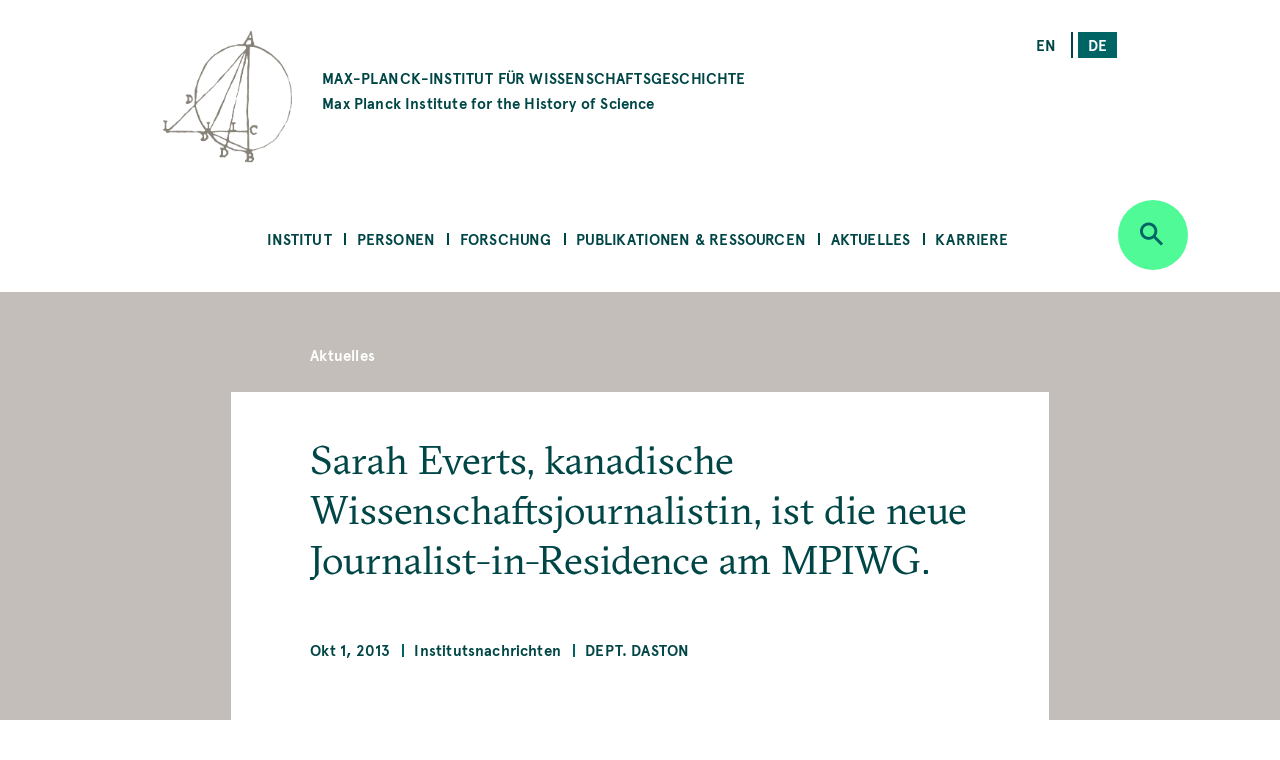

--- FILE ---
content_type: text/html; charset=UTF-8
request_url: https://www.mpiwg-berlin.mpg.de/de/content/journalist-residence-0
body_size: 48096
content:
<!DOCTYPE html>
<html  lang="de" dir="ltr" prefix="content: http://purl.org/rss/1.0/modules/content/  dc: http://purl.org/dc/terms/  foaf: http://xmlns.com/foaf/0.1/  og: http://ogp.me/ns#  rdfs: http://www.w3.org/2000/01/rdf-schema#  schema: http://schema.org/  sioc: http://rdfs.org/sioc/ns#  sioct: http://rdfs.org/sioc/types#  skos: http://www.w3.org/2004/02/skos/core#  xsd: http://www.w3.org/2001/XMLSchema# ">
  <head>
    <meta charset="utf-8" />
<noscript><style>form.antibot * :not(.antibot-message) { display: none !important; }</style>
</noscript><script>var _paq = _paq || [];(function(){var u=(("https:" == document.location.protocol) ? "https://piwik.mpiwg-berlin.mpg.de/" : "http://piwik.mpiwg-berlin.mpg.de/");_paq.push(["setSiteId", "1"]);_paq.push(["setTrackerUrl", u+"matomo.php"]);_paq.push(["setDoNotTrack", 1]);_paq.push(["trackPageView"]);_paq.push(["setIgnoreClasses", ["no-tracking","colorbox"]]);_paq.push(["enableLinkTracking"]);var d=document,g=d.createElement("script"),s=d.getElementsByTagName("script")[0];g.type="text/javascript";g.defer=true;g.async=true;g.src=u+"matomo.js";s.parentNode.insertBefore(g,s);})();</script>
<meta name="description" content="Sarah Everts, kanadische Wissenschaftsjournalistin, ist die neue Journalist-in-Residence am MPIWG." />
<meta name="Generator" content="Drupal 8 (https://www.drupal.org)" />
<meta name="MobileOptimized" content="width" />
<meta name="HandheldFriendly" content="true" />
<meta name="viewport" content="width=device-width, initial-scale=1.0" />
<link rel="shortcut icon" href="/themes/custom/mpiwg_theme/favicon.ico" type="image/vnd.microsoft.icon" />
<link rel="alternate" hreflang="en" href="https://www.mpiwg-berlin.mpg.de/content/journalist-residence-0" />
<link rel="alternate" hreflang="de" href="https://www.mpiwg-berlin.mpg.de/de/content/journalist-residence-0" />
<link rel="canonical" href="https://www.mpiwg-berlin.mpg.de/de/content/journalist-residence-0" />
<link rel="shortlink" href="https://www.mpiwg-berlin.mpg.de/de/node/1403" />
<link rel="revision" href="https://www.mpiwg-berlin.mpg.de/de/content/journalist-residence-0" />
<script>window.a2a_config=window.a2a_config||{};a2a_config.callbacks=[];a2a_config.overlays=[];a2a_config.templates={};</script>

    <title>Sarah Everts, kanadische Wissenschaftsjournalistin, ist die neue Journalist-in-Residence am MPIWG. | MPIWG</title>
    <link rel="stylesheet" media="all" href="/sites/default/files/css/css_-IVZ1cBFVb8ovqtZLQ_Pu3EL0BEf0s6LPOgIMjlJmPc.css" />
<link rel="stylesheet" media="all" href="/sites/default/files/css/css_GmTA7eTjtyszLOoiw4N3o6sYjOQFamYm_Qr5MebG-vc.css" />

    
<!--[if lte IE 8]>
<script src="/sites/default/files/js/js_VtafjXmRvoUgAzqzYTA3Wrjkx9wcWhjP0G4ZnnqRamA.js"></script>
<![endif]-->

  </head>
  <body class="path-node page-node-type-news">
    <a href="#main-content" class="visually-hidden focusable skip-link">
      Skip to main content
    </a>
    
      <div class="dialog-off-canvas-main-canvas" data-off-canvas-main-canvas>
    

<main>
  
<section class="completeheaders">
  <div class="stage page-header">
    <div class="grid">
      <header class="logo-type col-11_md-10_sm-11">
        <a href="https://www.mpiwg-berlin.mpg.de/de" class="grid-middle-noGutter">

          <div class="col-3">
            <img src="/themes/custom/mpiwg_theme/logo.png" />
          </div>

          <h4 class="col-9 ">
                      MAX-PLANCK-INSTITUT FÜR WISSENSCHAFTSGESCHICHTE
            <span class="text-notransform logo-name-en">Max Planck Institute for the History of Science</span>
          </h4>
        </a>
      </header>

      <div class="list__links text-right col-3_md-4_sm-0_xs-0">
  <section class="language-switcher-language-url block block-language block-language-blocklanguage-interface clearfix block-scroll" id="block-mpiwg-theme-languageswitcher" role="navigation" data-block-id="" data-sticky-label="Language switcher">
  
    

      <ul class="links"><li hreflang="en" data-drupal-link-system-path="node/1403" class="en"><a href="/content/journalist-residence-0" class="language-link" hreflang="en" data-drupal-link-system-path="node/1403">en</a></li><li hreflang="de" data-drupal-link-system-path="node/1403" class="de is-active"><a href="/de/content/journalist-residence-0" class="language-link active is-active" hreflang="de" data-drupal-link-system-path="node/1403">de</a></li></ul>
    </section>

</div>
    </div>
  </div>
</section>
  <nav id="navbar" role="banner">
  <div class="stage">
    <div class="navbar-header">
      <div class="mobile-language">
  <section class="language-switcher-language-url block block-language block-language-blocklanguage-interface clearfix block-scroll" id="block-mpiwg-theme-languageswitcher" role="navigation" data-block-id="" data-sticky-label="Language switcher">
  
    

      <ul class="links"><li hreflang="en" data-drupal-link-system-path="node/1403" class="en"><a href="/content/journalist-residence-0" class="language-link" hreflang="en" data-drupal-link-system-path="node/1403">en</a></li><li hreflang="de" data-drupal-link-system-path="node/1403" class="de is-active"><a href="/de/content/journalist-residence-0" class="language-link active is-active" hreflang="de" data-drupal-link-system-path="node/1403">de</a></li></ul>
    </section>

</div>
      
    </div>

              
  <section id="block-mpiwg-theme-ultimenumainnavigation" data-block-id="" class="block block-ultimenu block-ultimenu-blockultimenu-main clearfix block-scroll" data-sticky-label="Ultimenu: Main navigation">
  
    

      
<ul id="ultimenu-main" data-ultimenu="main" class="ultimenu ultimenu--main ultimenu--htb ultimenu--horizontal ultimenu--basic menu nav navbar-nav"><li class="ultimenu__item uitem has-ultimenu"><a href="/de/institut" class="ultimenu__link" target="" data-drupal-link-system-path="node/4392">Institut</a><section class="ultimenu__flyout"><div class="ultimenu__flyout__item"><section id="block-institute" data-block-id="" class="block block-block-content block-block-content8bcdeb47-6e27-4f41-8f25-ae81cf897232 huge-module block-scroll" data-sticky-label="Institut"><div class='content_lists'><header class=""><h3 class="color-grey100 block-title">Institut</h3></header><section class=" "><p>Das MPIWG in Berlin ist eines von mehr als 80 Forschungsinstituten der MPG und wurde 1994 gegründet. Auf der Grundlage einer historischen Epistemologie wird untersucht, wie sich neue Kategorien des Denkens, des Beweisens und der Erfahrung in der Geschichte herausgebildet haben.</p></section></div></section><div class="ultimenusub ultimenusub--main-institut form-group"><ul class="menu nav navbar-nav"><li><a href="/de/institut/ueber-das-institut" class="internal" data-drupal-link-system-path="node/1">Über das Institut</a></li><li><a href="/de/institut/ueber-die-max-planck-gesellschaft" class="internal" target="" data-drupal-link-system-path="node/7615">Über die Max-Planck-Gesellschaft</a></li><li><a href="/de/library" class="internal" target="" data-drupal-link-system-path="node/12">Bibliothek</a></li><li><a href="/de/institut/gleichstellung" class="internal" target="" data-drupal-link-system-path="node/14">Gleichstellung</a></li><li><a href="/de/institut/schwerbehinderung" class="internal" target="" data-drupal-link-system-path="node/7822">Schwerbehinderung</a></li><li><a href="/de/node/14702" class="internal" target="" data-drupal-link-system-path="node/14702">Nachhaltigkeit</a></li><li><a href="/de/institut/anfahrt" class="internal" target="" data-drupal-link-system-path="node/4181">Anfahrt</a></li><li><a href="/de/institut/kontakt" class="internal" target="" data-drupal-link-system-path="node/971">Kontakt </a></li></ul></div></div></section></li><li class="ultimenu__item uitem has-ultimenu"><a href="/de/personen" class="ultimenu__link" target="" data-drupal-link-system-path="node/4393">Personen</a><section class="ultimenu__flyout"><div class="ultimenu__flyout__item"><section id="block-people" data-block-id="" class="block block-block-content block-block-content31bb1225-8320-4918-b760-37a485c108f9 huge-module block-scroll" data-sticky-label="Personen"><div class='content_lists'><header class=""><h3 class="color-grey100 block-title">Personen</h3></header><section class=" "><p>Zum Max-Planck-Institut für Wissenschaftsgeschichte gehören Wissenschaftler*innen und Mitarbeiter*innen aus allen Abteilungen und Forschungsgruppen sowie das Verwaltungsteam, der IT-Support, die Bibliothek, die Digital-Humanities-Gruppe, und das Wissenschaftskommunikation- und -management Team.</p></section></div></section><div class="ultimenusub ultimenusub--main-personen form-group"><ul class="menu nav navbar-nav"><li><a href="/de/personen/mitarbeiterinnen-und-mitarbeiter" class="internal" target="" data-drupal-link-system-path="node/3331">Mitarbeiterinnen &amp; Mitarbeiter</a></li><li><a href="/de/personen/artists-in-residence" class="internal" target="" data-drupal-link-system-path="node/1825">Artists in Residence</a></li><li><a href="/de/personen/journalists-in-residence" class="internal" target="" data-drupal-link-system-path="node/1826">Journalists in Residence</a></li><li><a href="/de/personen/alumni?start=2015-09-01&amp;end=2030-08-31" class="internal" target="" data-drupal-link-query="{&quot;end&quot;:&quot;2030-08-31&quot;,&quot;start&quot;:&quot;2015-09-01&quot;}" data-drupal-link-system-path="node/4029">Alumni (Seit 2015)</a></li></ul></div></div></section></li><li class="ultimenu__item uitem has-ultimenu"><a href="/de/forschung" class="ultimenu__link" target="" data-drupal-link-system-path="node/4394">Forschung</a><section class="ultimenu__flyout"><div class="ultimenu__flyout__item"><section id="block-research" data-block-id="" class="block block-block-content block-block-content1d6dea6d-256d-41f8-8027-09595f0fa25c huge-module block-scroll" data-sticky-label="Forschung"><div class='content_lists'><header class=""><h3 class="color-grey100 block-title">Forschung</h3></header><section class=" "><p>Das Max-Planck-Institut für Wissenschaftsgeschichte umfasst drei Abteilungen unter der Leitung von Etienne Benson und Dagmar Schäfer.</p><p>&nbsp;</p><p>Außerdem gibt es Forschungsgruppen, mit jeweils einem/r Nachwuchsgruppenleiter*in an der Spitze.</p><p>&nbsp;</p><p>Zu dem Institut gehört auch eine Digital-Humanities-Gruppe, und es unterhält darüber hinaus Kooperationen in Forschung und Lehre mit anderen Instituten auf der ganzen Welt.</p></section></div></section><div class="ultimenusub ultimenusub--main-forschung form-group"><ul class="menu nav navbar-nav"><li><a href="/de/forschung/abteilung/knowledge-systems-collective-life" class="internal" target="" title="Abteilung KSCL" data-drupal-link-system-path="node/8862">Abt: Knowledge Systems and Collective Life </a></li><li><a href="/de/forschung/abteilung/artifacts-action-knowledge" class="internal" target="" title="Abteilung AAK" data-drupal-link-system-path="node/6">Abt: Artifacts, Action, Knowledge</a></li><li><a href="" class="divider internal" target="" title="Research Groups">RGs</a></li><li><a href="/de/node/15303" class="internal" target="" data-drupal-link-system-path="node/15303">FG: Astral Sciences in Trans-Regional Asia (ASTRA)</a></li><li><a href="/de/node/6562" class="internal" target="" data-drupal-link-system-path="node/6562">FG: China im Weltsystem der Wissenschaft</a></li><li><a href="/de/node/5071" class="internal" target="" title="Max-Planck-Forschungsgruppe" data-drupal-link-system-path="node/5071">FG: Premodern Sciences of Soul &amp; Body</a></li><li><a href="" class="divider internal" target="">-</a></li><li><a href="/de/node/18" class="internal" target="" data-drupal-link-system-path="node/18">Digital Humanities Team</a></li><li><a href="/de/research/departments/imprs" class="internal" target="" data-drupal-link-system-path="node/7929">International Max Planck Research School</a></li><li><a href="/de/kooperationen" class="internal" target="" data-drupal-link-system-path="node/19">Kooperationen</a></li><li><a href="/de/forschung/doktoranden" class="internal" target="" title="Predoctoral Fellows" data-drupal-link-system-path="node/4039">Doktorand*innen</a></li><li><a href="/de/node/4105" class="internal" target="" data-drupal-link-system-path="node/4105">Alle Projekte</a></li><li><a href="/de/forschung/archiv" class="internal" target="" data-drupal-link-system-path="node/2832">Ehemalige Abteilungen &amp; Forschungsgruppen </a></li></ul></div></div></section></li><li class="ultimenu__item uitem has-ultimenu"><a href="/de/publikationen-ressourcen" class="ultimenu__link" target="" data-drupal-link-system-path="node/4405">Publikationen &amp; Ressourcen</a><section class="ultimenu__flyout"><div class="ultimenu__flyout__item"><section id="block-publicationsandresources" data-block-id="" class="block block-block-content block-block-contentfc16010b-2f26-469f-8d3e-6a0ee47dabc2 huge-module block-scroll" data-sticky-label="Publikationen &amp; Ressourcen"><div class='content_lists'><header class=""><h3 class="color-grey100 block-title">Publikationen &amp; Ressourcen</h3></header><section class=" "><p>Das MPIWG stellt in dieser Rubrik Forschungsergebnisse der wissenschaftlichen und allgemeinen Öffentlichkeit bereit und macht elektronische Quellen aus der Wissenschaftsgeschichte zugänglich.</p><p>&nbsp;</p><p>Sie ist eine Plattform für laufende Forschungsprojekte, die digitale Werkzeuge entwickeln und informiert über die Open-Access-Policy des Instituts.</p><p>&nbsp;</p><p>Die Forschungsergebnisse des Instituts werden der breiten Öffentlichkeit auch durch Feature Stories und Mediatheksbeiträgen zugänglich gemacht.</p></section></div></section><div class="ultimenusub ultimenusub--main-publikationen--ressourcen form-group"><ul class="menu nav navbar-nav"><li><a href="/de/publikationen-ressourcen/publikationen" class="internal" target="" title="Books, Articles, and Preprints" data-drupal-link-system-path="node/4000">Publikationen</a></li><li><a href="/de/publikationen-ressourcen/digitale-ressourcen" class="internal" target="" data-drupal-link-system-path="node/3840">Digitale Ressourcen</a></li><li><a href="/de/publikationen-ressourcen/mediathek" class="internal" target="" data-drupal-link-system-path="node/3131">Mediathek</a></li><li><a href="/de/publikationen-ressourcen/arbeitsberichte" class="internal" target="" data-drupal-link-system-path="node/978">Arbeitsberichte</a></li><li><a href="/de/publikationen-ressourcen/featurestories" class="internal" target="" data-drupal-link-system-path="node/4006">Feature Stories</a></li><li><a href="/de/publikationen-ressourcen/open-access" class="internal" target="" data-drupal-link-system-path="node/4152">Open Access zu wissenschaftlichem Wissen</a></li></ul></div></div></section></li><li class="ultimenu__item uitem has-ultimenu"><a href="/de/aktuelles" class="ultimenu__link" target="" data-drupal-link-system-path="node/4406">Aktuelles</a><section class="ultimenu__flyout"><div class="ultimenu__flyout__item"><section id="block-newsandevents" data-block-id="" class="block block-block-content block-block-content199bbce7-e5ee-42fe-8de8-d353c09c59a3 huge-module block-scroll" data-sticky-label="Aktuelles"><div class='content_lists'><header class=""><h3 class="color-grey100 block-title">Aktuelles</h3></header><section class=" "><p>Das Max-Planck-Institut für Wissenschaftsgeschichte veröffentlicht aktuelle Nachrichten, unter anderem Calls for Papers, Stellenangebote und Stipendienausschreibungen. Die Rubrik zu Presse und Medien informiert über die nationale und internationale Medienrepräsentanz des MPIWG und über eigene Pressemitteilungen. Informationen zu unseren öffentlichen Veranstaltungen wie Kolloquien, Seminaren und Workshops finden Sie auf unserer Veranstaltungsseite.</p></section></div></section><div class="ultimenusub ultimenusub--main-aktuelles form-group"><ul class="menu nav navbar-nav"><li><a href="/de/aktuelles/veranstaltungen" class="internal" target="" data-drupal-link-system-path="node/3207">Veranstaltungen</a></li><li><a href="/de/aktuelles/nachrichten" class="internal" target="" data-drupal-link-system-path="node/4023">Nachrichten</a></li><li><a href="/de/aktuelles/medien-presse/pressemitteilungen" class="internal" target="" data-drupal-link-system-path="node/2882">Pressemitteilungen</a></li><li><a href="/de/aktuelles/medien-presse/in-den-medien" class="internal" target="" title="Medien" data-drupal-link-system-path="node/2880">In den Medien</a></li></ul></div></div></section></li><li class="ultimenu__item uitem has-ultimenu"><a href="/de/aktuelles/karriere" class="ultimenu__link" target="" data-drupal-link-system-path="node/12826">Karriere</a><section class="ultimenu__flyout"><div class="ultimenu__flyout__item"><section id="block-career" data-block-id="" class="block block-block-content block-block-content08eca134-5f80-4510-b763-7a127e688cb5 huge-module block-scroll" data-sticky-label="Karriere"><div class='content_lists'><header class=""><h3 class="color-grey100 block-title">Karriere</h3></header><section class=" "><div class="contextual-region paragraph paragraph--type--text paragraph--view-mode--default"><div class="field field--name-field-text field--type-text-long field--label-hidden"><div class="field--item"><div class="contextual-region paragraph paragraph--type--text paragraph--view-mode--default"><div class="field field--name-field-text field--type-text-long field--label-hidden"><div class="field--item"><div class="contextual-region paragraph paragraph--type--text paragraph--view-mode--default"><div class="field field--name-field-text field--type-text-long field--label-hidden"><div class="field--item"><div class="contextual-region paragraph paragraph--type--text paragraph--view-mode--default"><div class="field field--name-field-text field--type-text-long field--label-hidden"><div class="field--item"><div class="contextual-region paragraph paragraph--type--text paragraph--view-mode--default"><div class="field field--name-field-text field--type-text-long field--label-hidden"><div class="field--item"><div class="contextual-region paragraph paragraph--type--text paragraph--view-mode--default"><div class="field field--name-field-text field--type-text-long field--label-hidden"><div class="field--item"><p class="text-align-left">Das MPIWG stellt in dieser Rubrik vor, welche unterschiedlichen Möglichkeiten es für eine Tätigkeit gibt. Sie informiert über aktuelle Ausschreibungen für Stellen und Stipendien, erläutert die Rahmenbedingungen der einzelnen Tätigkeitsprofile, stellt Sonderprogramme vor und beschreibt das professionelle Arbeitsumfeld am Institut.</p></div></div></div></div></div></div></div></div></div></div></div></div></div></div></div></div></div></div></section></div></section><div class="ultimenusub ultimenusub--main-karriere form-group"><ul class="menu nav navbar-nav"><li><a href="/de/aktuelles/karriere/stellenangebote" class="internal" target="" data-drupal-link-system-path="node/3">Stipendien und Stellenangebote </a></li><li><a href="" class="divider internal" target="">–</a></li><li><a href="/de/aktuelles/karriere/stellen" class="internal" target="" data-drupal-link-system-path="node/15076">Über Stellen am Institut </a></li><li><a href="/de/aktuelles/karriere/stipendienprogramm" class="internal" target="" data-drupal-link-system-path="node/15218">Stipendienprogramm</a></li><li><a href="/de/aktuelles/karriere/forschungsaufenthalte" class="internal" target="" data-drupal-link-system-path="node/15219">Forschungsaufenthalte</a></li><li><a href="/de/aktuelles/karriere/journalist-programm" class="internal" target="" data-drupal-link-system-path="node/15220"> Journalist-in-Residence Fellowships</a></li><li><a href="/de/aktuelles/karriere/artist-programm" class="internal" target="" data-drupal-link-system-path="node/15221">Artist-in-Residence Fellowships </a></li><li><a href="" class="divider internal" target="">–</a></li><li><a href="/de/aktuelles/karriere/arbeiten-am-mpiwg" class="internal" target="" data-drupal-link-system-path="node/15222">Arbeiten am MPIWG</a></li></ul></div></div></section></li></ul>
    </section>


    
          <div class="button_round--description">
        <button id="search-modal-trigger" class="button button_round bg-neongruen" data-toggle="dropdown" aria-label="Open search" aria-expanded="false">
          <i class="icon-lupe" aria-hidden="true"></i>
        </button>
      </div>
      <nav id="search-dropdown" class="nav_accordeon nav_search-and-keywords font-apercu search-dropdown search-dropdown--hidden" aria-labelledby="dLabel">
        <div class="search-and-keywords-inner">
          <div class="nav_accordeon__list bg-neongruen color-dunkelgruen">
            
  
<div class="views-element-container block block-views block-views-blocksearch-and-keywords-search-and-keywords-block" id="block-views-block-search-and-keywords-search-and-keywords-block" data-block-id="" data-sticky-label="Search and Keywords">
  
    <div class="grid-center">
    <div class="col-10">
      <h2>Search and Keywords</h2>
    </div>
  </div>
    

  	<div class="form-group"><div class="view clearfix view-search-and-keywords view-id-search_and_keywords view-display-id-search_and_keywords_block js-view-dom-id-491fde4b507885438ae6c53ff9cf1829d8904ecfe0990deebf0952b8be10a9fa">
  
    
  
      <div class="view-filters">
      <form class="views-exposed-form bef-exposed-form grid-center" data-drupal-selector="views-exposed-form-search-and-keywords-search-and-keywords-block" action="/de/content/journalist-residence-0" method="get" id="views-exposed-form-search-and-keywords-search-and-keywords-block" accept-charset="UTF-8">
  <div class="col-7_xs-8 form-item js-form-item form-type-search-api-autocomplete js-form-type-search-api-autocomplete form-item-search-api-fulltext js-form-item-search-api-fulltext form-no-label">
  
  
  
  <input placeholder="Search" data-drupal-selector="edit-search-api-fulltext" data-search-api-autocomplete-search="search_and_keywords_1" class="form-autocomplete form-text" data-autocomplete-path="/de/search_api_autocomplete/search_and_keywords_1?display=search_and_keywords_block&amp;arguments%5B0%5D&amp;filter=search_api_fulltext" type="text" id="edit-search-api-fulltext" name="search_api_fulltext" value="" size="30" maxlength="128" />

    
  
  </div>
<div class="col-3_xs-2"><div class="button button-search button_square bg-dunkelgruen color-neongruen"><i class="icon-lupe"></i></div></div><div class="col-10 form-item js-form-item form-type-select js-form-type-select form-item-bundle-item js-form-item-bundle-item">
      <label for="edit-bundle-item" class="control-label">Type</label>
  
  
  
  <div class="select-wrapper"><select data-drupal-selector="edit-bundle-item" id="edit-bundle-item" name="bundle_item" class="form-select form-control"><option
            value="All" selected="selected">- Alle -</option><option
            value="news">Aktuelles</option><option
            value="article">Article</option><option
            value="book">Book</option><option
            value="department_research_groups">Department and Research Groups</option><option
            value="event">Veranstaltung</option><option
            value="feature_story">Feature Story</option><option
            value="job_position">Job Position</option><option
            value="page">Page</option><option
            value="podcast">Podcast</option><option
            value="preprint">Preprint</option><option
            value="project">Project</option><option
            value="research_report">Research Report</option><option
            value="video">Video</option><option
            value="website">Website</option><option
            value="scholar_profile">Profile</option></select></div>

    
  
  </div>
<div class="col-5_md-5_xs-10 fieldgroup form-composite js-form-item form-item js-form-wrapper form-wrapper fieldset" data-drupal-selector="edit-sm-aggregated-field" id="edit-sm-aggregated-field--wrapper">
      <h5 class="fieldset-legend pad_bottom-S">
    Disciplinary groups
  </h5>

      <div id="edit-sm-aggregated-field" class="form-checkboxes">                  <div class="form-item js-form-item form-type-checkbox js-form-type-checkbox form-item-sm-aggregated-field-1 js-form-item-sm-aggregated-field-1">
  
  
  
  <input class="col-5_md-5_xs-10 form-checkbox" data-drupal-selector="edit-sm-aggregated-field-1" type="checkbox" id="edit-sm-aggregated-field-1" name="sm_aggregated_field[1]" value="1" />

        <label for="edit-sm-aggregated-field-1" class="control-label option">Chemical &amp; Physical Sciences</label>
  
  
  </div>

                    <div class="form-item js-form-item form-type-checkbox js-form-type-checkbox form-item-sm-aggregated-field-2 js-form-item-sm-aggregated-field-2">
  
  
  
  <input class="col-5_md-5_xs-10 form-checkbox" data-drupal-selector="edit-sm-aggregated-field-2" type="checkbox" id="edit-sm-aggregated-field-2" name="sm_aggregated_field[2]" value="2" />

        <label for="edit-sm-aggregated-field-2" class="control-label option">Earth &amp; Environmental Sciences</label>
  
  
  </div>

                    <div class="form-item js-form-item form-type-checkbox js-form-type-checkbox form-item-sm-aggregated-field-4 js-form-item-sm-aggregated-field-4">
  
  
  
  <input class="col-5_md-5_xs-10 form-checkbox" data-drupal-selector="edit-sm-aggregated-field-4" type="checkbox" id="edit-sm-aggregated-field-4" name="sm_aggregated_field[4]" value="4" />

        <label for="edit-sm-aggregated-field-4" class="control-label option">Human &amp; Social Sciences</label>
  
  
  </div>

                    <div class="form-item js-form-item form-type-checkbox js-form-type-checkbox form-item-sm-aggregated-field-5 js-form-item-sm-aggregated-field-5">
  
  
  
  <input class="col-5_md-5_xs-10 form-checkbox" data-drupal-selector="edit-sm-aggregated-field-5" type="checkbox" id="edit-sm-aggregated-field-5" name="sm_aggregated_field[5]" value="5" />

        <label for="edit-sm-aggregated-field-5" class="control-label option">Life Sciences</label>
  
  
  </div>

                    <div class="form-item js-form-item form-type-checkbox js-form-type-checkbox form-item-sm-aggregated-field-6 js-form-item-sm-aggregated-field-6">
  
  
  
  <input class="col-5_md-5_xs-10 form-checkbox" data-drupal-selector="edit-sm-aggregated-field-6" type="checkbox" id="edit-sm-aggregated-field-6" name="sm_aggregated_field[6]" value="6" />

        <label for="edit-sm-aggregated-field-6" class="control-label option">Mathematics</label>
  
  
  </div>

                    <div class="form-item js-form-item form-type-checkbox js-form-type-checkbox form-item-sm-aggregated-field-7 js-form-item-sm-aggregated-field-7">
  
  
  
  <input class="col-5_md-5_xs-10 form-checkbox" data-drupal-selector="edit-sm-aggregated-field-7" type="checkbox" id="edit-sm-aggregated-field-7" name="sm_aggregated_field[7]" value="7" />

        <label for="edit-sm-aggregated-field-7" class="control-label option">Medicine &amp; Health</label>
  
  
  </div>

                    <div class="form-item js-form-item form-type-checkbox js-form-type-checkbox form-item-sm-aggregated-field-8 js-form-item-sm-aggregated-field-8">
  
  
  
  <input class="col-5_md-5_xs-10 form-checkbox" data-drupal-selector="edit-sm-aggregated-field-8" type="checkbox" id="edit-sm-aggregated-field-8" name="sm_aggregated_field[8]" value="8" />

        <label for="edit-sm-aggregated-field-8" class="control-label option">Natural Philosophy</label>
  
  
  </div>

                    <div class="form-item js-form-item form-type-checkbox js-form-type-checkbox form-item-sm-aggregated-field-9 js-form-item-sm-aggregated-field-9">
  
  
  
  <input class="col-5_md-5_xs-10 form-checkbox" data-drupal-selector="edit-sm-aggregated-field-9" type="checkbox" id="edit-sm-aggregated-field-9" name="sm_aggregated_field[9]" value="9" />

        <label for="edit-sm-aggregated-field-9" class="control-label option">Technology</label>
  
  
  </div>

      </div>

    </div>
<div class="col-5_md-5_xs-10 fieldgroup form-composite js-form-item form-item js-form-wrapper form-wrapper fieldset" data-drupal-selector="edit-sm-aggregated-field-1" id="edit-sm-aggregated-field-1--2--wrapper">
      <h5 class="fieldset-legend pad_bottom-S">
    Perspectives and Methods
  </h5>

      <div id="edit-sm-aggregated-field-1--2" class="form-checkboxes">                  <div class="form-item js-form-item form-type-checkbox js-form-type-checkbox form-item-sm-aggregated-field-1-10 js-form-item-sm-aggregated-field-1-10">
  
  
  
  <input class="col-5_md-5_xs-10 form-checkbox" data-drupal-selector="edit-sm-aggregated-field-1-10" type="checkbox" id="edit-sm-aggregated-field-1-10" name="sm_aggregated_field_1[10]" value="10" />

        <label for="edit-sm-aggregated-field-1-10" class="control-label option">Anthropocene</label>
  
  
  </div>

                    <div class="form-item js-form-item form-type-checkbox js-form-type-checkbox form-item-sm-aggregated-field-1-11 js-form-item-sm-aggregated-field-1-11">
  
  
  
  <input class="col-5_md-5_xs-10 form-checkbox" data-drupal-selector="edit-sm-aggregated-field-1-11" type="checkbox" id="edit-sm-aggregated-field-1-11" name="sm_aggregated_field_1[11]" value="11" />

        <label for="edit-sm-aggregated-field-1-11" class="control-label option">Archives &amp; Collecting</label>
  
  
  </div>

                    <div class="form-item js-form-item form-type-checkbox js-form-type-checkbox form-item-sm-aggregated-field-1-12 js-form-item-sm-aggregated-field-1-12">
  
  
  
  <input class="col-5_md-5_xs-10 form-checkbox" data-drupal-selector="edit-sm-aggregated-field-1-12" type="checkbox" id="edit-sm-aggregated-field-1-12" name="sm_aggregated_field_1[12]" value="12" />

        <label for="edit-sm-aggregated-field-1-12" class="control-label option">Digital Humanities</label>
  
  
  </div>

                    <div class="form-item js-form-item form-type-checkbox js-form-type-checkbox form-item-sm-aggregated-field-1-13 js-form-item-sm-aggregated-field-1-13">
  
  
  
  <input class="col-5_md-5_xs-10 form-checkbox" data-drupal-selector="edit-sm-aggregated-field-1-13" type="checkbox" id="edit-sm-aggregated-field-1-13" name="sm_aggregated_field_1[13]" value="13" />

        <label for="edit-sm-aggregated-field-1-13" class="control-label option">Gender</label>
  
  
  </div>

                    <div class="form-item js-form-item form-type-checkbox js-form-type-checkbox form-item-sm-aggregated-field-1-14 js-form-item-sm-aggregated-field-1-14">
  
  
  
  <input class="col-5_md-5_xs-10 form-checkbox" data-drupal-selector="edit-sm-aggregated-field-1-14" type="checkbox" id="edit-sm-aggregated-field-1-14" name="sm_aggregated_field_1[14]" value="14" />

        <label for="edit-sm-aggregated-field-1-14" class="control-label option">Globalization</label>
  
  
  </div>

                    <div class="form-item js-form-item form-type-checkbox js-form-type-checkbox form-item-sm-aggregated-field-1-15 js-form-item-sm-aggregated-field-1-15">
  
  
  
  <input class="col-5_md-5_xs-10 form-checkbox" data-drupal-selector="edit-sm-aggregated-field-1-15" type="checkbox" id="edit-sm-aggregated-field-1-15" name="sm_aggregated_field_1[15]" value="15" />

        <label for="edit-sm-aggregated-field-1-15" class="control-label option">Imperialism</label>
  
  
  </div>

                    <div class="form-item js-form-item form-type-checkbox js-form-type-checkbox form-item-sm-aggregated-field-1-16 js-form-item-sm-aggregated-field-1-16">
  
  
  
  <input class="col-5_md-5_xs-10 form-checkbox" data-drupal-selector="edit-sm-aggregated-field-1-16" type="checkbox" id="edit-sm-aggregated-field-1-16" name="sm_aggregated_field_1[16]" value="16" />

        <label for="edit-sm-aggregated-field-1-16" class="control-label option">Language</label>
  
  
  </div>

                    <div class="form-item js-form-item form-type-checkbox js-form-type-checkbox form-item-sm-aggregated-field-1-17 js-form-item-sm-aggregated-field-1-17">
  
  
  
  <input class="col-5_md-5_xs-10 form-checkbox" data-drupal-selector="edit-sm-aggregated-field-1-17" type="checkbox" id="edit-sm-aggregated-field-1-17" name="sm_aggregated_field_1[17]" value="17" />

        <label for="edit-sm-aggregated-field-1-17" class="control-label option">Material Culture</label>
  
  
  </div>

                    <div class="form-item js-form-item form-type-checkbox js-form-type-checkbox form-item-sm-aggregated-field-1-18 js-form-item-sm-aggregated-field-1-18">
  
  
  
  <input class="col-5_md-5_xs-10 form-checkbox" data-drupal-selector="edit-sm-aggregated-field-1-18" type="checkbox" id="edit-sm-aggregated-field-1-18" name="sm_aggregated_field_1[18]" value="18" />

        <label for="edit-sm-aggregated-field-1-18" class="control-label option">Media</label>
  
  
  </div>

                    <div class="form-item js-form-item form-type-checkbox js-form-type-checkbox form-item-sm-aggregated-field-1-19 js-form-item-sm-aggregated-field-1-19">
  
  
  
  <input class="col-5_md-5_xs-10 form-checkbox" data-drupal-selector="edit-sm-aggregated-field-1-19" type="checkbox" id="edit-sm-aggregated-field-1-19" name="sm_aggregated_field_1[19]" value="19" />

        <label for="edit-sm-aggregated-field-1-19" class="control-label option">Observation &amp; Experiment</label>
  
  
  </div>

                    <div class="form-item js-form-item form-type-checkbox js-form-type-checkbox form-item-sm-aggregated-field-1-20 js-form-item-sm-aggregated-field-1-20">
  
  
  
  <input class="col-5_md-5_xs-10 form-checkbox" data-drupal-selector="edit-sm-aggregated-field-1-20" type="checkbox" id="edit-sm-aggregated-field-1-20" name="sm_aggregated_field_1[20]" value="20" />

        <label for="edit-sm-aggregated-field-1-20" class="control-label option">Philosophy</label>
  
  
  </div>

                    <div class="form-item js-form-item form-type-checkbox js-form-type-checkbox form-item-sm-aggregated-field-1-21 js-form-item-sm-aggregated-field-1-21">
  
  
  
  <input class="col-5_md-5_xs-10 form-checkbox" data-drupal-selector="edit-sm-aggregated-field-1-21" type="checkbox" id="edit-sm-aggregated-field-1-21" name="sm_aggregated_field_1[21]" value="21" />

        <label for="edit-sm-aggregated-field-1-21" class="control-label option">Politics</label>
  
  
  </div>

                    <div class="form-item js-form-item form-type-checkbox js-form-type-checkbox form-item-sm-aggregated-field-1-22 js-form-item-sm-aggregated-field-1-22">
  
  
  
  <input class="col-5_md-5_xs-10 form-checkbox" data-drupal-selector="edit-sm-aggregated-field-1-22" type="checkbox" id="edit-sm-aggregated-field-1-22" name="sm_aggregated_field_1[22]" value="22" />

        <label for="edit-sm-aggregated-field-1-22" class="control-label option">Practical Knowledge</label>
  
  
  </div>

                    <div class="form-item js-form-item form-type-checkbox js-form-type-checkbox form-item-sm-aggregated-field-1-23 js-form-item-sm-aggregated-field-1-23">
  
  
  
  <input class="col-5_md-5_xs-10 form-checkbox" data-drupal-selector="edit-sm-aggregated-field-1-23" type="checkbox" id="edit-sm-aggregated-field-1-23" name="sm_aggregated_field_1[23]" value="23" />

        <label for="edit-sm-aggregated-field-1-23" class="control-label option">Rationality</label>
  
  
  </div>

                    <div class="form-item js-form-item form-type-checkbox js-form-type-checkbox form-item-sm-aggregated-field-1-24 js-form-item-sm-aggregated-field-1-24">
  
  
  
  <input class="col-5_md-5_xs-10 form-checkbox" data-drupal-selector="edit-sm-aggregated-field-1-24" type="checkbox" id="edit-sm-aggregated-field-1-24" name="sm_aggregated_field_1[24]" value="24" />

        <label for="edit-sm-aggregated-field-1-24" class="control-label option">Religion</label>
  
  
  </div>

                    <div class="form-item js-form-item form-type-checkbox js-form-type-checkbox form-item-sm-aggregated-field-1-25 js-form-item-sm-aggregated-field-1-25">
  
  
  
  <input class="col-5_md-5_xs-10 form-checkbox" data-drupal-selector="edit-sm-aggregated-field-1-25" type="checkbox" id="edit-sm-aggregated-field-1-25" name="sm_aggregated_field_1[25]" value="25" />

        <label for="edit-sm-aggregated-field-1-25" class="control-label option">Sound</label>
  
  
  </div>

                    <div class="form-item js-form-item form-type-checkbox js-form-type-checkbox form-item-sm-aggregated-field-1-26 js-form-item-sm-aggregated-field-1-26">
  
  
  
  <input class="col-5_md-5_xs-10 form-checkbox" data-drupal-selector="edit-sm-aggregated-field-1-26" type="checkbox" id="edit-sm-aggregated-field-1-26" name="sm_aggregated_field_1[26]" value="26" />

        <label for="edit-sm-aggregated-field-1-26" class="control-label option">Technology</label>
  
  
  </div>

                    <div class="form-item js-form-item form-type-checkbox js-form-type-checkbox form-item-sm-aggregated-field-1-27 js-form-item-sm-aggregated-field-1-27">
  
  
  
  <input class="col-5_md-5_xs-10 form-checkbox" data-drupal-selector="edit-sm-aggregated-field-1-27" type="checkbox" id="edit-sm-aggregated-field-1-27" name="sm_aggregated_field_1[27]" value="27" />

        <label for="edit-sm-aggregated-field-1-27" class="control-label option">Text Culture</label>
  
  
  </div>

                    <div class="form-item js-form-item form-type-checkbox js-form-type-checkbox form-item-sm-aggregated-field-1-28 js-form-item-sm-aggregated-field-1-28">
  
  
  
  <input class="col-5_md-5_xs-10 form-checkbox" data-drupal-selector="edit-sm-aggregated-field-1-28" type="checkbox" id="edit-sm-aggregated-field-1-28" name="sm_aggregated_field_1[28]" value="28" />

        <label for="edit-sm-aggregated-field-1-28" class="control-label option">Transnational</label>
  
  
  </div>

                    <div class="form-item js-form-item form-type-checkbox js-form-type-checkbox form-item-sm-aggregated-field-1-29 js-form-item-sm-aggregated-field-1-29">
  
  
  
  <input class="col-5_md-5_xs-10 form-checkbox" data-drupal-selector="edit-sm-aggregated-field-1-29" type="checkbox" id="edit-sm-aggregated-field-1-29" name="sm_aggregated_field_1[29]" value="29" />

        <label for="edit-sm-aggregated-field-1-29" class="control-label option">Visual Culture</label>
  
  
  </div>

      </div>

    </div>
	<div class="col-10 text-right form-actions form-group js-form-wrapper form-wrapper" data-drupal-selector="edit-actions" id="edit-actions"><input class="bg-dunkelgruen color-neongruen button js-form-submit form-submit" data-drupal-selector="edit-submit-search-and-keywords" type="submit" id="edit-submit-search-and-keywords" value="Apply" /></div>


</form>

    </div>
  
  
  
          </div>
</div>

</div>


          </div>
        </div>
      </nav>
      </div>
</nav>

        <section class="scroll-content">
      <div role="content" class="main-container">
          <div class = "tabs">
    <div class = "container">
      

    </div>
  </div>



<section>
    
    
    
    
        <a id = "main-content"></a>
    
  <div data-drupal-messages-fallback class="hidden"></div><article data-history-node-id="1403" class="node node--type-news node--view-mode-full clearfix">
  
    

  <div>
    <div class="content-panel-header mar_bottom-XL">
  <div class="block-region-header"><section data-block-id="37cdd536-958d-4dfb-951a-2a1b801904e3" class="block block-ctools block-entity-viewnode clearfix block-scroll" data-sticky-label="Header">
  
    

      
<header class="stage stage__news">
  <div class="stage_wrapper grid">
    <div data-push-left="off-1" class="bg-white stage_content color-basecolor col-12">
      <div class="news__wrapper">
        <div class="h4 color-white">
          Aktuelles
        </div>
        <h2><span class="field field--name-title field--type-string field--label-hidden">Sarah Everts, kanadische Wissenschaftsjournalistin, ist die neue Journalist-in-Residence am MPIWG.</span>
</h2>

        <div class="list__links">
          <ul>
                          <li class="item"><span>
Okt 1, 2013</span></li>                                      <li><span>Institutsnachrichten</span></li>
                                      <li><span><a href="/research/departments/dept-daston" class="internal" hreflang="en">Dept. Daston</a></span></li>
                                              </ul>
        </div>

        <div class="list-content">
          <div class="grid">
<div class="paragraph paragraph--type--text paragraph--view-mode--read-more"><div class="field field--name-field-text field--type-text-long field--label-hidden"><div class="field--item"><p>Sarah Everts, kanadische Wissenschaftsjournalistin, ist die neue Journalist-in-Residence am MPIWG.</p><p></p></div></div></div></div>
          <div>
<a href="
  /sites/default/files/migrated/2013_10_01_pm_everts_de_0.pdf
" class="link-download">
  
      2013-MEDIA-comms-jir-everts_de.pdf
  
</a></div>
          <div class="pad_left-S mar_bottom-M news-links"></div>
          <ul class="list__links_full list__links_keywords">
            <li class="item">
        <div class="button bg-neongruen">
          <a href="https://www.mpiwg-berlin.mpg.de/search-and-keywords?search_api_fulltext=&amp;tm_type=All&amp;sm_aggregated_field_1%5B18%5D=18" class="internal" hreflang="en">Media</a>
        </div>
      </li>
      </ul>

        </div>
      </div>
    </div>
  </div>
</header>
<div class="huge-module news-content">
  <div class="grid-center">
    <div class="col-10_md-12_xs-14">
          </div>
  </div>
</div>

    </section>
</div>
</div>
<div class="content-panel-main">
  <div class="clearfix">
    
  </div>
  <div class="clearfix">
    
  </div>
  <div class="clearfix">
    <div class="block-region-bottom"></div>
  </div>
</div>
<div class="content-panel-footer">
  
</div>

  </div>
</article>


  </section>

      </div>
    </section>
  
  <footer class="footer footer__site bg-dunkelgruen color-white mar_top_XL" role="footer">
  <div class="grid-center footer-inner">
    <div class="col-3_md-3 text-right footer__social">
      
  
<section class="block-social-media">
  
  

      

<ul class="social-icons-wrap">
      <li>
          <a href="https://bsky.app/profile/mpiwg.bsky.social" aria-label="Like Us on Bluesky"><span class="fa-brands fa-bluesky fa-lg"></span></a>
    
        </li>
      <li>
          <a href="https://www.facebook.com/MPIWGBerlin/"  aria-label="Like Us on Facebook" title="Like Us on Facebook" >
        <span class='fab fa-facebook fa-lg'></span>
      </a>
    
        </li>
      <li>
          <a href="https://www.linkedin.com/company/270822"  >
        <span class='fab fa-linkedin fa-lg'></span>
      </a>
    
        </li>
      <li>
          <a href="https://www.youtube.com//channel/UCYOMC0w14oisSJ58ZEbI-pg"  aria-label="Follow Us on YouTube" title="Follow Us on YouTube" >
        <span class='fab fa-youtube fa-lg'></span>
      </a>
    
        </li>
  </ul>

  </section>


    </div>
    <div class="col-11_md-11_xs-14 grid-center">
      <div class="col-6_md-7_xs-7 grid-left">
        
  <nav role="navigation" aria-labelledby="block-mpiwg-theme-footer-menu" id="block-mpiwg-theme-footer" data-block-id="" class="col-7_xs-12">
          
  
      
              <ul>
                            <li>
        <a href="/de/institut/kontakt" class="internal" target="" data-drupal-link-system-path="node/971">Kontakt</a>
                  </li>
                        <li>
        <a href="/de/page/sitemap" class="internal" target="" data-drupal-link-system-path="node/4180">Überblick zu Sitemap</a>
                  </li>
                        <li>
        <a href="/de/page/impressum" class="internal" target="" data-drupal-link-system-path="node/7367">Impressum</a>
                  </li>
                        <li>
        <a href="/de/page/datenschutz" class="internal" target="" data-drupal-link-system-path="node/5002">Datenschutz</a>
                  </li>
                        <li>
        <a href="/de/erklaerung-zur-barrierefreiheit" class="internal" target="" data-drupal-link-system-path="node/22110">Barrierefreiheit</a>
                  </li>
        </ul>
  


  </nav>
<nav role="navigation" aria-labelledby="block-mpiwg-theme-intern-menu" id="block-mpiwg-theme-intern" data-block-id="" class="col-7_xs-12">

    
    <div class="h5">
    Intern:
  </div>
    
      
              <ul>
                            <li>
        <a href="https://intranet.mpiwg-berlin.mpg.de/" class="external" target="_blank">Intranet</a>
                  </li>
                        <li>
        <a href="https://webmail.mpiwg-berlin.mpg.de/appsuite/" class="external" target="_blank">Webmail</a>
                  </li>
                        <li>
        <a href="https://welcome.mpiwg-berlin.mpg.de/" class="external" target="_blank">Welcome Page</a>
                  </li>
                        <li>
        <a href="https://www.mpiwg-berlin.mpg.de/library" class="internal" target="">Bibliothek</a>
                  </li>
        </ul>
  


  </nav>


      </div>
      <div class="col-6_xs-7 grid-center footer-logo-wrapper">
        <div class="col-8_md-10 footer__logo text-right">
          <p>Ein Institut der<br>Max-Planck-Gesellschaft zur Förderung<br>der Wissenschaften e.V. 
</p>
        </div>
        <div class="col-4_md-4 footer__logo">
          <a href="https://www.mpg.de/de">
            <img class="img-responsive" src="/themes/custom/mpiwg_theme/assets/images/max-planck-logo.svg">
          </a>
        </div>
      </div>
    </div>
  </div>
</footer>
</main>

  </div>

    <button data-ultimenu-button="#ultimenu-main" class="button button--ultimenu" aria-label="Menu" value="Menu"><span class="bars">Menu</span></button>
    <script type="application/json" data-drupal-selector="drupal-settings-json">{"path":{"baseUrl":"\/","scriptPath":null,"pathPrefix":"de\/","currentPath":"node\/1403","currentPathIsAdmin":false,"isFront":false,"currentLanguage":"de"},"pluralDelimiter":"\u0003","suppressDeprecationErrors":true,"ajaxPageState":{"libraries":"addtoany\/addtoany.front,better_exposed_filters\/general,classy\/base,classy\/messages,core\/html5shiv,core\/normalize,feature_search_and_keywords\/block_search_and_keywords,matomo\/matomo,mpiwg_theme\/carousel,mpiwg_theme\/choices,mpiwg_theme\/global-styling,mpiwg_theme\/popup_bubble,mpiwg_theme\/readmore,paragraphs\/drupal.paragraphs.unpublished,search_api_autocomplete\/search_api_autocomplete,simple_popup_blocks\/simple_popup_blocks,social_media_links\/social_media_links.theme,system\/base,ultimenu\/ultimenu.skin.basic,views\/views.module","theme":"mpiwg_theme","theme_token":null},"ajaxTrustedUrl":{"\/de\/search-and-keywords":true},"matomo":{"disableCookies":false,"trackMailto":true,"trackColorbox":true},"simple_popup_blocks":{"settings":[{"identifier":"block-librarypopup","uid":"library_popup","type":"1","css_selector":"1","layout":"4","visit_counts":"0","overlay":"1","trigger_method":"0","trigger_selector":"#custom-css-id","enable_escape":"1","delay":"0","minimize":"0","close":"1","use_time_frequency":"1","time_frequency":"3600","show_minimized_button":"0","width":"600","cookie_expiry":"0","status":"1","trigger_width":""},{"identifier":"block-librarypopup-triggered","uid":"library_popup_with_trigger","type":"1","css_selector":"1","layout":"4","visit_counts":"0","overlay":"1","trigger_method":"1","trigger_selector":".library-popup-trigger","enable_escape":"1","delay":"0","minimize":"0","close":"1","use_time_frequency":"0","time_frequency":"3600","show_minimized_button":"0","width":"600","cookie_expiry":"0","status":"1","trigger_width":""}]},"search_api_autocomplete":{"search_and_keywords_1":{"auto_submit":true}},"user":{"uid":0,"permissionsHash":"a91b2ec4feb3ee3dcfb08b4b0bd173d6d9f77316b411d01b93ecc436069af41b"}}</script>
<script src="/sites/default/files/js/js_HGStXRpLL-HKzsMRVkFWLymMax34FX2lHTCWmkxRVhc.js"></script>
<script src="https://static.addtoany.com/menu/page.js" async></script>
<script src="/sites/default/files/js/js_p-ncMNwi9KYISunCWoMEji-CsYsF54ZXTdG8FxqGh3w.js"></script>

  </body>
</html>


--- FILE ---
content_type: text/css
request_url: https://www.mpiwg-berlin.mpg.de/sites/default/files/css/css_GmTA7eTjtyszLOoiw4N3o6sYjOQFamYm_Qr5MebG-vc.css
body_size: 86654
content:
.messages{padding:15px 20px 15px 35px;word-wrap:break-word;border:1px solid;border-width:1px 1px 1px 0;border-radius:2px;background:no-repeat 10px 17px;overflow-wrap:break-word;}[dir="rtl"] .messages{padding-right:35px;padding-left:20px;text-align:right;border-width:1px 0 1px 1px;background-position:right 10px top 17px;}.messages + .messages{margin-top:1.538em;}.messages__list{margin:0;padding:0;list-style:none;}.messages__item + .messages__item{margin-top:0.769em;}.messages--status{color:#325e1c;border-color:#c9e1bd #c9e1bd #c9e1bd transparent;background-color:#f3faef;background-image:url(/core/misc/icons/73b355/check.svg);box-shadow:-8px 0 0 #77b259;}[dir="rtl"] .messages--status{margin-left:0;border-color:#c9e1bd transparent #c9e1bd #c9e1bd;box-shadow:8px 0 0 #77b259;}.messages--warning{color:#734c00;border-color:#f4daa6 #f4daa6 #f4daa6 transparent;background-color:#fdf8ed;background-image:url(/core/misc/icons/e29700/warning.svg);box-shadow:-8px 0 0 #e09600;}[dir="rtl"] .messages--warning{border-color:#f4daa6 transparent #f4daa6 #f4daa6;box-shadow:8px 0 0 #e09600;}.messages--error{color:#a51b00;border-color:#f9c9bf #f9c9bf #f9c9bf transparent;background-color:#fcf4f2;background-image:url(/core/misc/icons/e32700/error.svg);box-shadow:-8px 0 0 #e62600;}[dir="rtl"] .messages--error{border-color:#f9c9bf transparent #f9c9bf #f9c9bf;box-shadow:8px 0 0 #e62600;}.messages--error p.error{color:#a51b00;}
.progress__track{border-color:#b3b3b3;border-radius:10em;background-color:#f2f1eb;background-image:-webkit-linear-gradient(#e7e7df,#f0f0f0);background-image:linear-gradient(#e7e7df,#f0f0f0);box-shadow:inset 0 1px 3px hsla(0,0%,0%,0.16);}.progress__bar{height:16px;margin-top:-1px;margin-left:-1px;padding:0 1px;-webkit-transition:width 0.5s ease-out;transition:width 0.5s ease-out;-webkit-animation:animate-stripes 3s linear infinite;-moz-animation:animate-stripes 3s linear infinite;border:1px #07629a solid;border-radius:10em;background:#057ec9;background-image:-webkit-linear-gradient(top,rgba(0,0,0,0),rgba(0,0,0,0.15)),-webkit-linear-gradient(left top,#0094f0 0%,#0094f0 25%,#007ecc 25%,#007ecc 50%,#0094f0 50%,#0094f0 75%,#0094f0 100%);background-image:linear-gradient(to bottom,rgba(0,0,0,0),rgba(0,0,0,0.15)),linear-gradient(to right bottom,#0094f0 0%,#0094f0 25%,#007ecc 25%,#007ecc 50%,#0094f0 50%,#0094f0 75%,#0094f0 100%);background-size:40px 40px;}[dir="rtl"] .progress__bar{margin-right:-1px;margin-left:0;-webkit-animation-direction:reverse;-moz-animation-direction:reverse;animation-direction:reverse;}@media screen and (prefers-reduced-motion:reduce){.progress__bar{-webkit-transition:none;transition:none;-webkit-animation:none;-moz-animation:none;}}@-webkit-keyframes animate-stripes{0%{background-position:0 0,0 0;}100%{background-position:0 0,-80px 0;}}@-ms-keyframes animate-stripes{0%{background-position:0 0,0 0;}100%{background-position:0 0,-80px 0;}}@keyframes animate-stripes{0%{background-position:0 0,0 0;}100%{background-position:0 0,-80px 0;}}
.bg-basecolor{background-color:rgb(0,70,70);}.bg-white{background-color:rgb(255,255,255);}.bg-dunkelgruen{background-color:rgb(0,100,100);}.bg-neongruen,.button,.simple-popup-blocks-global #block-librarypopup .without-grid a,.simple-popup-blocks-global #block-librarypopup-triggered .without-grid a,.block-latest-publication-media .button-type a,[type=submit]{background-color:rgb(80,250,150);}.bg-grey100{background-color:rgb(135,130,120);}.bg-grey75{background-color:rgb(165,160,155);}.bg-grey50{background-color:rgb(195,190,185);}.bg-grey25{background-color:rgb(225,225,220);}.bg-grey15{background-color:rgb(240,240,238);}.bg-department1{background-color:rgb(111,146,120);}.bg-department2{background-color:rgb(85,160,140);}.bg-department3{background-color:rgb(160,185,135);}.bg-department4{background-color:rgb(86,118,110);}.bg-error{background-color:rgb(240,0,40);}.text-basecolor,.text-basecolor a,.text-basecolor label,.color-basecolor,.views-exposed-form .form-type-select,.button,.simple-popup-blocks-global #block-librarypopup .without-grid a,.simple-popup-blocks-global #block-librarypopup-triggered .without-grid a,.block-latest-publication-media .button-type a,[type=submit],.color-basecolor a,.views-exposed-form .form-type-select a,.button a,[type=submit] a,.color-basecolor label,.views-exposed-form .form-type-select label,.button label,.simple-popup-blocks-global #block-librarypopup .without-grid a label,.simple-popup-blocks-global #block-librarypopup-triggered .without-grid a label,.block-latest-publication-media .button-type a label,[type=submit] label{color:rgb(0,70,70);}.text-basecolor a:hover,.color-basecolor a:hover,.views-exposed-form .form-type-select a:hover,.button a:hover,.simple-popup-blocks-global #block-librarypopup .without-grid a a:hover,.simple-popup-blocks-global #block-librarypopup-triggered .without-grid a a:hover,.block-latest-publication-media .button-type a a:hover,[type=submit] a:hover{color:rgb(80,250,150);}.text-white,.text-white a,.text-white label,.color-white,.views-exposed-form .form-type-select label,.color-white a,.views-exposed-form .form-type-select label a,.color-white label{color:rgb(255,255,255);}.text-white a:hover,.color-white a:hover,.views-exposed-form .form-type-select label a:hover{color:rgb(80,250,150);}.text-dunkelgruen,.text-dunkelgruen a,.text-dunkelgruen label,.color-dunkelgruen,.color-dunkelgruen a,.color-dunkelgruen label{color:rgb(0,100,100);}.text-dunkelgruen a:hover,.color-dunkelgruen a:hover{color:rgb(80,250,150);}.text-neongruen,.text-neongruen a,.text-neongruen label,.color-neongruen,.color-neongruen a,.color-neongruen label{color:rgb(80,250,150);}.text-neongruen a:hover,.color-neongruen a:hover{color:rgb(80,250,150);}.text-grey100,.text-grey100 a,.text-grey100 label,.color-grey100,.color-grey100 a,.color-grey100 label{color:rgb(135,130,120);}.text-grey100 a:hover,.color-grey100 a:hover{color:rgb(80,250,150);}.text-grey75,.text-grey75 a,.text-grey75 label,.color-grey75,.color-grey75 a,.color-grey75 label{color:rgb(165,160,155);}.text-grey75 a:hover,.color-grey75 a:hover{color:rgb(80,250,150);}.text-grey50,.text-grey50 a,.text-grey50 label,.color-grey50,.color-grey50 a,.color-grey50 label{color:rgb(195,190,185);}.text-grey50 a:hover,.color-grey50 a:hover{color:rgb(80,250,150);}.text-grey25,.text-grey25 a,.text-grey25 label,.color-grey25,.color-grey25 a,.color-grey25 label{color:rgb(225,225,220);}.text-grey25 a:hover,.color-grey25 a:hover{color:rgb(80,250,150);}.text-grey15,.text-grey15 a,.text-grey15 label,.color-grey15,.color-grey15 a,.color-grey15 label{color:rgb(240,240,238);}.text-grey15 a:hover,.color-grey15 a:hover{color:rgb(80,250,150);}.text-department1,.text-department1 a,.text-department1 label,.color-department1,.color-department1 a,.color-department1 label{color:rgb(111,146,120);}.text-department1 a:hover,.color-department1 a:hover{color:rgb(80,250,150);}.text-department2,.text-department2 a,.text-department2 label,.color-department2,.color-department2 a,.color-department2 label{color:rgb(85,160,140);}.text-department2 a:hover,.color-department2 a:hover{color:rgb(80,250,150);}.text-department3,.text-department3 a,.text-department3 label,.color-department3,.color-department3 a,.color-department3 label{color:rgb(160,185,135);}.text-department3 a:hover,.color-department3 a:hover{color:rgb(80,250,150);}.text-department4,.text-department4 a,.text-department4 label,.color-department4,.color-department4 a,.color-department4 label{color:rgb(86,118,110);}.text-department4 a:hover,.color-department4 a:hover{color:rgb(80,250,150);}.text-error,.text-error a,.text-error label,.color-error,.color-error a,.color-error label{color:rgb(240,0,40);}.text-error a:hover,.color-error a:hover{color:rgb(80,250,150);}#colors .color-white p,#colors .views-exposed-form .form-type-select label p,.views-exposed-form .form-type-select #colors label p{text-shadow:0 0 10px black;}#colors li{position:relative;padding:0;margin-bottom:0.9375em;}#colors li p{position:absolute;padding:3px 13px;color:#666;background-color:#fff;font-size:12px;bottom:0;left:0.9375em;}#colors li .color{padding-bottom:100%;margin-right:0.9375em;}#colors li:last-child{margin-right:0;}:root{font-size:16px;}@media (min-width:400px) and (max-width:800px){:root{font-size:calc(16px + (18 - 16) * (100vw - 400px) / (800 - 400));}.h1,h1{font-size:calc(65px + (100 - 65) * (100vw - 400px) / (800 - 400));line-height:1;}}@media screen and (max-width:400px){.special-headline .h2,.special-headline #navbar .ultimenu__flyout .block-title,#navbar .ultimenu__flyout .special-headline .block-title,.special-headline h2{font-size:16px;line-height:1;}}@media (min-width:800px){:root{font-size:18px;}.h1,h1{font-size:100px;line-height:1;}}@font-face{font-family:"Sectra Book Italic";src:url(/themes/custom/mpiwg_theme/assets/fonts/Sectra/GT-Sectra-Book-Italic.eot);src:url(/themes/custom/mpiwg_theme/assets/fonts/Sectra/GT-Sectra-Book-Italic.eot#iefix) format("embedded-opentype"),url(/themes/custom/mpiwg_theme/assets/fonts/Sectra/GT-Sectra-Book-Italic.ttf) format("truetype"),url(/themes/custom/mpiwg_theme/assets/fonts/Sectra/GT-Sectra-Book-Italic.woff2) format("woff2"),url(/themes/custom/mpiwg_theme/assets/fonts/Sectra/GT-Sectra-Book-Italic.woff) format("woff");font-weight:normal;font-style:normal;font-display:swap;}@font-face{font-family:"Sectra Book";src:url(/themes/custom/mpiwg_theme/assets/fonts/Sectra/GT-Sectra-Book.eot);src:url(/themes/custom/mpiwg_theme/assets/fonts/Sectra/GT-Sectra-Book.eot#iefix) format("embedded-opentype"),url(/themes/custom/mpiwg_theme/assets/fonts/Sectra/GT-Sectra-Book.ttf) format("truetype"),url(/themes/custom/mpiwg_theme/assets/fonts/Sectra/GT-Sectra-Book.woff2) format("woff2"),url(/themes/custom/mpiwg_theme/assets/fonts/Sectra/GT-Sectra-Book.woff) format("woff");font-weight:normal;font-style:normal;font-display:swap;}@font-face{font-family:"Sectra Medium";src:url(/themes/custom/mpiwg_theme/assets/fonts/Sectra/GT-Sectra-Medium.eot);src:url(/themes/custom/mpiwg_theme/assets/fonts/Sectra/GT-Sectra-Medium.eot#iefix) format("embedded-opentype"),url(/themes/custom/mpiwg_theme/assets/fonts/Sectra/GT-Sectra-Medium.ttf) format("truetype"),url(/themes/custom/mpiwg_theme/assets/fonts/Sectra/GT-Sectra-Medium.woff2) format("woff2"),url(/themes/custom/mpiwg_theme/assets/fonts/Sectra/GT-Sectra-Medium.woff) format("woff");font-weight:normal;font-style:normal;font-display:swap;}@font-face{font-family:"Sectra Medium Italic";src:url(/themes/custom/mpiwg_theme/assets/fonts/Sectra/GT-Sectra-Medium-Italic.eot);src:url(/themes/custom/mpiwg_theme/assets/fonts/Sectra/GT-Sectra-Medium-Italic.eot#iefix) format("embedded-opentype"),url(/themes/custom/mpiwg_theme/assets/fonts/Sectra/GT-Sectra-Medium-Italic.ttf) format("truetype"),url(/themes/custom/mpiwg_theme/assets/fonts/Sectra/GT-Sectra-Medium-Italic.woff2) format("woff2"),url(/themes/custom/mpiwg_theme/assets/fonts/Sectra/GT-Sectra-Medium-Italic.woff) format("woff");font-weight:normal;font-style:normal;font-display:swap;}@font-face{font-family:"Apercu Pro";src:url(/themes/custom/mpiwg_theme/assets/fonts/Apercu/ApercuPro-Bold.eot);src:url(/themes/custom/mpiwg_theme/assets/fonts/Apercu/ApercuPro-Bold.eot#iefix) format("embedded-opentype"),url(/themes/custom/mpiwg_theme/assets/fonts/Apercu/ApercuPro-Bold.ttf) format("truetype"),url(/themes/custom/mpiwg_theme/assets/fonts/Apercu/ApercuPro-Bold.woff2) format("woff2"),url(/themes/custom/mpiwg_theme/assets/fonts/Apercu/ApercuPro-Bold.woff) format("woff");letter-spacing:0.01rem;font-weight:bold;font-style:normal;font-display:swap;}@font-face{font-family:"mpiwg-icons";src:url(/themes/custom/mpiwg_theme/assets/fonts/Iconfont/mpiwg-icons.eot?7738=);src:url(/themes/custom/mpiwg_theme/assets/fonts/Iconfont/mpiwg-icons.eot?7738=#iefix) format("embedded-opentype"),url(/themes/custom/mpiwg_theme/assets/fonts/Iconfont/mpiwg-icons.ttf?7738=) format("truetype"),url(/themes/custom/mpiwg_theme/assets/fonts/Iconfont/mpiwg-icons.woff?7738=) format("woff"),url(/themes/custom/mpiwg_theme/assets/fonts/Iconfont/mpiwg-icons.svg?7738=#mpiwg-icons) format("svg");font-weight:normal;font-style:normal;}[class^=icon-],[class*=" icon-"]{font-family:"mpiwg-icons" !important;speak:none;font-style:normal;font-weight:normal;font-variant:normal;text-transform:none;line-height:1;-webkit-font-smoothing:antialiased;-moz-osx-font-smoothing:grayscale;}.icon-calendar:after{content:"\e901";}.icon-chevron_akk_down:after{content:"\e909";}.icon-chevron_akk_up:after{content:"\e90a";}.icon-chevron_kl_li:after{content:"\e90b";}.icon-chevron_kl_re:after{content:"\e90f";}.icon-chevron_kl_oben:after{content:"\e90b";display:inline-block;transform:rotate(90deg);}.icon-chevron_kl_unten:after{content:"\e90f";display:inline-block;transform:rotate(90deg);}.icon-chevron_slider_li:after{content:"\e910";}.icon-chevron_slider_re:after{content:"\e911";}.icon-forward:after{content:"\e912";}.icon-lupe:after{content:"\e915";}.icon-podcast:after{content:"\e916";}.icon-print:after{content:"\e917";}.icon-rss:after{content:"\e918";}.icon-schloss:after{content:"\e919";}.icon-share:after{content:"\e91a";}.icon-video_gr:after{content:"\e91b";}.icon-video_kl:after{content:"\e91c";}.icon-www:after{content:"\e91d";}.icon-burger:after{content:"\e900";}.icon-minus:after{content:"\e902";}.icon-plus:after{content:"\e903";}.icon-cross:after{content:"\e904";}.icon-pfeil_unten:after{content:"\e905";}.icon-pfeil_oben:after{content:"\e913";}.icon-pfeil_rechts-oben:after{content:"\e906";}.icon-pfeil_rechts-unten:after{content:"\e914";}.icon-pfeil_rechts:after{content:"\e90e";}.icon-pfeil_links:after{content:"\e90e";transform:rotate(180deg);display:inline-block;}.icon-facebook:after{content:"\e907";}.icon-instagram:after{content:"\e908";}.icon-bullet:after{content:"\e90c";}.icon-twitter:after{content:"\e90d";}.icon-list_view:after{content:"\e91e";}.icon-block_view:after{content:"\e91f";}@font-face{font-family:"Pagella Regular";src:url(/themes/custom/mpiwg_theme/assets/fonts/Pagella/texgyrepagella-regular.otf);font-weight:normal;font-style:normal;}@font-face{font-family:"Pagella Italic";src:url(/themes/custom/mpiwg_theme/assets/fonts/Pagella/texgyrepagella-italic.otf);font-weight:normal;font-style:normal;}@font-face{font-family:"Pagella Bold";src:url(/themes/custom/mpiwg_theme/assets/fonts/Pagella/texgyrepagella-bold.otf);font-weight:normal;font-style:normal;}@font-face{font-family:"Pagella Bold Italic";src:url(/themes/custom/mpiwg_theme/assets/fonts/Pagella/texgyrepagella-bolditalic.otf);font-weight:normal;font-style:normal;}.word-wrap{word-wrap:break-word;overflow-wrap:break-word;hyphens:auto;-ms-hyphens:auto;}.displayAsBlock{display:block;}.font-sectra-medium{font-family:"Sectra Medium","Times","Vollkorn",Arial,serif;-webkit-font-smoothing:antialiased;text-rendering:optimizeLegibility;font-weight:normal;}.font-sectra-medium-italic{font-family:"Sectra Medium Italic","Times","Vollkorn",Arial,serif;-webkit-font-smoothing:antialiased;text-rendering:optimizeLegibility;font-weight:normal;}.font-sectra-italic,.font-sectra-italic *{font-family:"Sectra Book Italic","Times","Vollkorn",Arial,serif;-webkit-font-smoothing:antialiased;text-rendering:optimizeLegibility;font-weight:normal;font-style:normal;}.font-sectra-italic strong,.font-sectra-italic b{font-weight:bold;}.font-sectra{font-family:"Sectra Book","Times","Vollkorn",Arial,serif;-webkit-font-smoothing:antialiased;text-rendering:optimizeLegibility;font-weight:normal;}.font-apercu{font-family:"Apercu Pro",Helvetica,Roboto,Arial,sans-serif;-webkit-font-smoothing:antialiased;text-rendering:optimizeLegibility;font-weight:bold;font-size:0.83333333rem;letter-spacing:0.01rem;font-style:normal;}body{line-height:1.666666;font-size:100%;font-variant-ligatures:normal;color:rgb(0,70,70);}.italic,.Italic{font-style:italic;}.h1,h1{line-height:1;font-family:"Sectra Book","Times","Vollkorn",Arial,serif;-webkit-font-smoothing:antialiased;text-rendering:optimizeLegibility;font-weight:normal;margin-bottom:1rem;}.h1.small,h1.small{font-size:5rem;line-height:1;}@media screen and (max-width:64em){.h1.small,h1.small{font-size:3.333333333rem;}}.h2,#navbar .ultimenu__flyout .block-title,h2{font-size:40px;line-height:1.25;font-family:"Sectra Book","Times","Vollkorn",Arial,serif;-webkit-font-smoothing:antialiased;text-rendering:optimizeLegibility;font-weight:normal;margin:0 0 2.777777rem;}.h2 a,#navbar .ultimenu__flyout .block-title a,h2 a{font-size:0.8em;}@media screen and (max-width:64em){.h2,#navbar .ultimenu__flyout .block-title,h2{font-size:30px;}}@media screen and (max-width:35.5em){.h2,#navbar .ultimenu__flyout .block-title,h2{font-size:25px;}}.content_lists__featurestory .h2,.content_lists__featurestory #navbar .ultimenu__flyout .block-title,#navbar .ultimenu__flyout .content_lists__featurestory .block-title,.content_lists__featurestory h2{margin:0;}.tile.bg-image .h2.color-neongruen,.tile.bg-image #navbar .ultimenu__flyout .color-neongruen.block-title,#navbar .ultimenu__flyout .tile.bg-image .color-neongruen.block-title,.tile.bg-image h2.color-neongruen{font-size:50px;}@media screen and (max-width:80em) and (min-width:64em){.tile.bg-image .h2.color-neongruen,.tile.bg-image #navbar .ultimenu__flyout .color-neongruen.block-title,#navbar .ultimenu__flyout .tile.bg-image .color-neongruen.block-title,.tile.bg-image h2.color-neongruen{font-size:40px;}}.h3,h3{font-size:25px;line-height:1.4;font-family:"Sectra Book","Times","Vollkorn",Arial,serif;-webkit-font-smoothing:antialiased;text-rendering:optimizeLegibility;font-weight:normal;margin:2.777777rem 0;}.carousel_umbrella .h3,.content_lists section .h3,.nav .h3,.stage .h3,.carousel_umbrella h3,.content_lists section h3,.nav h3,.stage h3{margin:0;}.h3 a,h3 a{font-size:0.8em;}.h4,h4{line-height:1.666666rem;font-family:"Apercu Pro",Helvetica,Roboto,Arial,sans-serif;-webkit-font-smoothing:antialiased;text-rendering:optimizeLegibility;font-weight:bold;font-size:0.83333333rem;letter-spacing:0.01rem;font-style:normal;}@media screen and (max-width:64em){.h4,h4{font-size:15px;}}.h5,h5{font-size:15px;line-height:2;margin:0;font-family:"Apercu Pro",Helvetica,Roboto,Arial,sans-serif;-webkit-font-smoothing:antialiased;text-rendering:optimizeLegibility;font-weight:bold;font-size:0.83333333rem;letter-spacing:0.01rem;font-style:normal;}blockquote .h1,blockquote .h2,blockquote #navbar .ultimenu__flyout .block-title,#navbar .ultimenu__flyout blockquote .block-title,blockquote .h3,blockquote .h4,blockquote .h5,blockquote h1,blockquote h2,blockquote h3,blockquote h4,blockquote h5{margin:0;}header.stage .h1,header.stage .h2,header.stage #navbar .ultimenu__flyout .block-title,#navbar .ultimenu__flyout header.stage .block-title,header.stage .h3,header.stage .h4,header.stage .h5,header.stage h1,header.stage h2,header.stage h3,header.stage h4,header.stage h5{word-wrap:normal;overflow-wrap:normal;hyphens:manual;}header.stage .tile__content .h1,header.stage .tile__content .h2,header.stage .tile__content #navbar .ultimenu__flyout .block-title,#navbar .ultimenu__flyout header.stage .tile__content .block-title,header.stage .tile__content .h3,header.stage .tile__content .h4,header.stage .tile__content .h5,header.stage .tile__content h1,header.stage .tile__content h2,header.stage .tile__content h3,header.stage .tile__content h4,header.stage .tile__content h5{word-wrap:break-word;overflow-wrap:break-word;hyphens:auto;-ms-hyphens:auto;}div,p{font-family:"Sectra Book","Times","Vollkorn",Arial,serif;-webkit-font-smoothing:antialiased;text-rendering:optimizeLegibility;font-weight:normal;margin:0;}label{cursor:pointer;text-transform:uppercase;}sub,sup{line-height:0;position:relative;vertical-align:baseline;}sub,sub a,sup,sup a{font-size:0.72222rem;}sup{top:-0.27777rem;}.footnotes dd{margin:0 0 1.111111rem 2.777777rem;}.footnotes dt{min-width:2.777777rem;float:left;clear:both;}.footnotes dt:before{content:"[";}.footnotes dt:after{content:"]";}.more-link a,.button,.simple-popup-blocks-global #block-librarypopup .without-grid a,.simple-popup-blocks-global #block-librarypopup-triggered .without-grid a,.block-latest-publication-media .button-type a,.nav_accordeon label,.tabs label,.tile__link,a{font-size:0.81rem;font-family:"Apercu Pro",Helvetica,Roboto,Arial,sans-serif;-webkit-font-smoothing:antialiased;text-rendering:optimizeLegibility;font-weight:bold;font-size:0.83333333rem;letter-spacing:0.01rem;font-style:normal;letter-spacing:0.025rem;}.more-link a .tile__subtitle,.more-link a .tile__title,.button .tile__subtitle,.simple-popup-blocks-global #block-librarypopup .without-grid a .tile__subtitle,.simple-popup-blocks-global #block-librarypopup-triggered .without-grid a .tile__subtitle,.block-latest-publication-media .button-type a .tile__subtitle,.button .tile__title,.simple-popup-blocks-global #block-librarypopup .without-grid a .tile__title,.simple-popup-blocks-global #block-librarypopup-triggered .without-grid a .tile__title,.block-latest-publication-media .button-type a .tile__title,.nav_accordeon label .tile__subtitle,.nav_accordeon label .tile__title,.tabs label .tile__subtitle,.tabs label .tile__title,.tile__link .tile__subtitle,.tile__link .tile__title,a .tile__subtitle,a .tile__title{font-size:18px;}.link_tooltip{text-transform:none;border-bottom:2px solid rgb(80,250,150);}.link_tooltip:hover{border-color:transparent;overflow:visible;}.small,.small h5,.small div,.small p,.small_typography,.small_typography h5,.small_typography div,.small_typography p,.tile.small,.tile.small h5,.tile.small div,.tile.small p,.tile__note,.tile__note h5,.tile__note div,.tile__note p,small,small h5,small div,small p{font-size:15px;line-height:1.666666em;}.small,.small.font-apercu,.small a,.small_typography,.small_typography.font-apercu,.small_typography a,.tile.small,.tile.small.font-apercu,.tile.small a,.tile__note,.tile__note.font-apercu,.tile__note a,small,small.font-apercu,small a{font-size:0.83333rem;line-height:1.388888rem;}@media screen and (max-width:35.5em){.small-xs,.small-xs a,.small-xs span,.small_typography-xs,.small_typography-xs a,.small_typography-xs span,.tile.small-xs,.tile.small-xs a,.tile.small-xs span,.tile__note-xs,.tile__note-xs a,.tile__note-xs span,small-xs,small-xs a,small-xs span{font-size:0.83333rem;line-height:1.666666rem;}}.tile__link{font-size:0.73333rem;}a{text-decoration:none;color:rgb(0,70,70);text-transform:uppercase;font-family:"Apercu Pro",Helvetica,Roboto,Arial,sans-serif;-webkit-font-smoothing:antialiased;text-rendering:optimizeLegibility;font-weight:bold;font-size:0.83333333rem;letter-spacing:0.01rem;font-style:normal;}a,a div{font-weight:900;}a,a > *:after,a > *:before{transition:color 0.12s ease-in-out;}a:hover,a:hover > *:after,a:hover > *:before,a:hover > i:after{color:rgb(80,250,150);}.tile__note.bg-neongruen a:hover,.tile__note.button a:hover,.simple-popup-blocks-global #block-librarypopup .without-grid a.tile__note a:hover,.simple-popup-blocks-global #block-librarypopup-triggered .without-grid a.tile__note a:hover,.block-latest-publication-media .button-type a.tile__note a:hover,.tile__note[type=submit] a:hover,.tile__note.bg-neongruen a:hover > *:after,.tile__note.button a:hover > *:after,.simple-popup-blocks-global #block-librarypopup .without-grid a.tile__note a:hover > *:after,.simple-popup-blocks-global #block-librarypopup-triggered .without-grid a.tile__note a:hover > *:after,.block-latest-publication-media .button-type a.tile__note a:hover > *:after,.tile__note[type=submit] a:hover > *:after,.tile__note.bg-neongruen a:hover > *:before,.tile__note.button a:hover > *:before,.simple-popup-blocks-global #block-librarypopup .without-grid a.tile__note a:hover > *:before,.simple-popup-blocks-global #block-librarypopup-triggered .without-grid a.tile__note a:hover > *:before,.block-latest-publication-media .button-type a.tile__note a:hover > *:before,.tile__note[type=submit] a:hover > *:before{color:white;}a.tile__wrapper:hover .button_round{background:rgb(0,100,100);}.footer__site a{line-height:30px;}a.multiline{position:relative;display:block;max-width:24em;}a.multiline [class^=icon-]{position:absolute;left:0;line-height:1.6;}a.multiline span{display:inline-block;font-size:0.84rem;margin-left:1.4rem;}a.multiline__bottom [class^=icon-]{position:absolute;bottom:0;}a.multiline__bottom span{margin:0;padding-bottom:1.5rem;}mark{background:rgb(80,250,150);}blockquote{margin:0;}em,i{font-family:"Sectra Book Italic","Times","Vollkorn",Arial,serif;-webkit-font-smoothing:antialiased;text-rendering:optimizeLegibility;font-weight:normal;font-style:normal;}em a,i a{font-family:"Sectra Book Italic","Times","Vollkorn",Arial,serif;-webkit-font-smoothing:antialiased;text-rendering:optimizeLegibility;font-weight:normal;font-style:normal;text-transform:none;font-style:italic;}address{font-style:normal;font-family:"Sectra Book","Times","Vollkorn",Arial,serif;-webkit-font-smoothing:antialiased;text-rendering:optimizeLegibility;font-weight:normal;}.more-link a:focus,.button:focus,.simple-popup-blocks-global #block-librarypopup .without-grid a:focus,.simple-popup-blocks-global #block-librarypopup-triggered .without-grid a:focus,.block-latest-publication-media .button-type a:focus{outline:none;}.more-link a,.button,.simple-popup-blocks-global #block-librarypopup .without-grid a,.simple-popup-blocks-global #block-librarypopup-triggered .without-grid a,.block-latest-publication-media .button-type a{background:#006464;border:none;color:rgb(80,250,150);cursor:pointer;text-decoration:none;display:inline-block;text-align:center;text-transform:uppercase;font-size:0.7rem;font-weight:bold;padding:0.4rem 0.5rem;letter-spacing:0.05em;transition:background-color 0.3s,opacity 0.3s;}.more-link a.bg-dunkelgruen,.button.bg-dunkelgruen,.simple-popup-blocks-global #block-librarypopup .without-grid a.bg-dunkelgruen,.simple-popup-blocks-global #block-librarypopup-triggered .without-grid a.bg-dunkelgruen,.block-latest-publication-media .button-type a.bg-dunkelgruen{color:rgb(80,250,150);background:#006464;}.more-link a.bg-neongruen,.more-link a[type=submit],.button.bg-neongruen,.button,.simple-popup-blocks-global #block-librarypopup .without-grid a,.simple-popup-blocks-global #block-librarypopup-triggered .without-grid a,.block-latest-publication-media .button-type a{color:rgb(0,70,70);background:rgb(80,250,150);}.more-link a .load,.button .load,.simple-popup-blocks-global #block-librarypopup .without-grid a .load,.simple-popup-blocks-global #block-librarypopup-triggered .without-grid a .load,.block-latest-publication-media .button-type a .load{transition:0.3s cubic-bezier(0.175,0.885,0.32,1.275) all;}.more-link a_square,.button_square{padding:0;text-align:center;font-size:1.11111rem;height:2.77778rem;line-height:2.77778rem;width:2.77778rem;text-transform:none;vertical-align:baseline;}.more-link a_round,.button_round{text-align:center;width:2rem;text-transform:none;vertical-align:baseline;line-height:2rem;border-radius:50%;padding:0;}.more-link a_round--description,.button_round--description{font-family:"Apercu Pro",Helvetica,Roboto,Arial,sans-serif;-webkit-font-smoothing:antialiased;text-rendering:optimizeLegibility;font-weight:bold;font-size:0.83333333rem;letter-spacing:0.01rem;font-style:normal;-webkit-touch-callout:none;-webkit-user-select:none;-khtml-user-select:none;-moz-user-select:none;-ms-user-select:none;user-select:none;text-transform:uppercase;cursor:pointer;text-align:center;display:inline-block;width:70px;font-size:11px;line-height:1.4;}.more-link a_round--description [class*=icon],.button_round--description [class*=icon]{font-size:36px;line-height:70px;}.more-link a_round--description .button_round,.button_round--description .button_round{width:70px;height:70px;margin-bottom:0.555555rem;}.more-link a_info,.button_info{font-size:1rem;}.more-link a_round_www,.button_round_www{font-size:0.7rem;width:2.6rem;line-height:2.6rem;}.more-link a:hover,.more-link a:focus-visible,.button:hover,.simple-popup-blocks-global #block-librarypopup .without-grid a:hover,.simple-popup-blocks-global #block-librarypopup-triggered .without-grid a:hover,.block-latest-publication-media .button-type a:hover,.button:focus-visible,.simple-popup-blocks-global #block-librarypopup .without-grid a:focus-visible,.simple-popup-blocks-global #block-librarypopup-triggered .without-grid a:focus-visible,.block-latest-publication-media .button-type a:focus-visible{background-color:rgb(0,100,100);color:rgb(80,250,150);}.more-link a_round--description:hover,.button_round--description:hover{color:rgb(80,250,150);}.more-link a_round--description:hover .button_round,.button_round--description:hover .button_round{color:rgb(80,250,150);background:rgb(0,100,100);}.more-link a.bg-dunkelgruen:hover,.button.bg-dunkelgruen:hover,.simple-popup-blocks-global #block-librarypopup .without-grid a.bg-dunkelgruen:hover,.simple-popup-blocks-global #block-librarypopup-triggered .without-grid a.bg-dunkelgruen:hover,.block-latest-publication-media .button-type a.bg-dunkelgruen:hover{background:rgb(80,250,150);color:rgb(0,100,100);}.nav_search-and-filter .more-link a:hover,.nav_search-and-filter .button:hover,.nav_search-and-filter .simple-popup-blocks-global #block-librarypopup .without-grid a:hover,.simple-popup-blocks-global #block-librarypopup .without-grid .nav_search-and-filter a:hover,.nav_search-and-filter .simple-popup-blocks-global #block-librarypopup-triggered .without-grid a:hover,.simple-popup-blocks-global #block-librarypopup-triggered .without-grid .nav_search-and-filter a:hover,.nav_search-and-filter .block-latest-publication-media .button-type a:hover,.block-latest-publication-media .button-type .nav_search-and-filter a:hover{background:inherit;color:inherit;}.more-link a[class*=color-grey]:hover,.button[class*=color-grey]:hover,.simple-popup-blocks-global #block-librarypopup .without-grid a[class*=color-grey]:hover,.simple-popup-blocks-global #block-librarypopup-triggered .without-grid a[class*=color-grey]:hover,.block-latest-publication-media .button-type a[class*=color-grey]:hover{color:rgb(80,250,150);background-color:transparent;}.more-link a_switch,.button_switch{color:white;font-size:2.5rem;width:2.5rem;height:2.5rem;}.more-link a_switch i,.button_switch i{color:white;}.more-link a_switch i:after,.button_switch i:after{color:white;}input[data-list-type*=block]:checked ~ * .more-link a_switch[data-list-type*=block],input[data-list-type*=block]:checked ~ .more-link a_switch[data-list-type*=block],input[data-list-type*=list]:checked ~ * .more-link a_switch[data-list-type*=list],input[data-list-type*=list]:checked ~ .more-link a_switch[data-list-type*=list],input[data-list-type*=block]:checked ~ * .button_switch[data-list-type*=block],input[data-list-type*=block]:checked ~ .button_switch[data-list-type*=block],input[data-list-type*=list]:checked ~ * .button_switch[data-list-type*=list],input[data-list-type*=list]:checked ~ .button_switch[data-list-type*=list]{background-color:rgb(195,190,185);}input[data-list-type=list] ~ *[rel*=layout-list-switchable]{}input[data-list-type=list] ~ *[rel*=layout-list-switchable][class*=conditional-grid] [class*=grid]{margin:0;}input[data-list-type=list] ~ *[rel*=layout-list-switchable][class*=conditional-grid] [class*=grid] > [class*=col]{width:100%;padding:0;max-width:none;flex-basis:auto;}input[data-list-type=list]:checked ~ *[rel*=layout-list-switchable] [class*=grid] > [class*=col],input[data-list-type=list]:checked ~ *[rel*=layout-list-switchable][class*=grid] > [class*=col]{max-width:85.7142857143%;flex-basis:85.7142857143%;}input[data-list-type=list]:checked ~ *[rel*=layout-list-switchable]{}input[data-list-type=list]:checked ~ *[rel*=layout-list-switchable][class*=conditional-grid] [class*=grid] > [class*=col-1]{flex-basis:7.1428571429%;max-width:7.1428571429%;}input[data-list-type=list]:checked ~ *[rel*=layout-list-switchable][class*=conditional-grid] [class*=grid] > [class*=col-2]{flex-basis:14.2857142857%;max-width:14.2857142857%;}input[data-list-type=list]:checked ~ *[rel*=layout-list-switchable][class*=conditional-grid] [class*=grid] > [class*=col-3]{flex-basis:21.4285714286%;max-width:21.4285714286%;}input[data-list-type=list]:checked ~ *[rel*=layout-list-switchable][class*=conditional-grid] [class*=grid] > [class*=col-4]{flex-basis:28.5714285714%;max-width:28.5714285714%;}input[data-list-type=list]:checked ~ *[rel*=layout-list-switchable][class*=conditional-grid] [class*=grid] > [class*=col-5],input[data-list-type=list]:checked ~ *[rel*=layout-list-switchable][class*=conditional-grid] [class*=grid] .view-display-id-subprojects [class*=col-4-of-14],input[data-list-type=list]:checked ~ *[rel*=layout-list-switchable][class*=conditional-grid] [class*=grid] .view-display-id-sub_working_groups [class*=col-4-of-14]{flex-basis:35.7142857143%;max-width:35.7142857143%;}input[data-list-type=list]:checked ~ *[rel*=layout-list-switchable][class*=conditional-grid] [class*=grid] > [class*=col-6]{flex-basis:42.8571428571%;max-width:42.8571428571%;}input[data-list-type=list]:checked ~ *[rel*=layout-list-switchable][class*=conditional-grid] [class*=grid] > [class*=col-7]{flex-basis:50%;max-width:50%;}input[data-list-type=list]:checked ~ *[rel*=layout-list-switchable][class*=conditional-grid] [class*=grid] > [class*=col-8]{flex-basis:57.1428571429%;max-width:57.1428571429%;}input[data-list-type=list]:checked ~ *[rel*=layout-list-switchable][class*=conditional-grid] [class*=grid] > [class*=col-9],input[data-list-type=list]:checked ~ *[rel*=layout-list-switchable][class*=conditional-grid] [class*=grid] .view-display-id-subprojects [class*=col-10-of-14],input[data-list-type=list]:checked ~ *[rel*=layout-list-switchable][class*=conditional-grid] [class*=grid] .view-display-id-sub_working_groups [class*=col-10-of-14]{flex-basis:64.2857142857%;max-width:64.2857142857%;}input[data-list-type=list]:checked ~ *[rel*=layout-list-switchable][class*=conditional-grid] [class*=grid] > [class*=col-10]{flex-basis:71.4285714286%;max-width:71.4285714286%;}input[data-list-type=list]:checked ~ *[rel*=layout-list-switchable][class*=conditional-grid] [class*=grid] > [class*=col-11]{flex-basis:78.5714285714%;max-width:78.5714285714%;}input[data-list-type=list]:checked ~ *[rel*=layout-list-switchable][class*=conditional-grid] [class*=grid] > [class*=col-12],input[data-list-type=list]:checked ~ *[rel*=layout-list-switchable][class*=conditional-grid] [class*=grid] .view-events .view-header .view-events{flex-basis:85.7142857143%;max-width:85.7142857143%;}input[data-list-type=list]:checked ~ *[rel*=layout-list-switchable][class*=conditional-grid] [class*=grid] > [class*=col-13]{flex-basis:92.8571428571%;max-width:92.8571428571%;}input[data-list-type=list]:checked ~ *[rel*=layout-list-switchable][class*=conditional-grid] [class*=grid] > [class*=col-14]{flex-basis:100%;max-width:100%;}input[data-list-type=list]:checked ~ *[rel*=layout-list-switchable][class*=conditional-grid] [class*=grid] > [class*=col-third]{flex-basis:33.3333333333%;max-width:33.3333333333%;}input[data-list-type=list]:checked ~ *[rel*=layout-list-switchable][class*=conditional-grid] [class*=grid] > [class*=col-quarter]{flex-basis:25%;max-width:25%;}input[data-list-type=list]:checked ~ *[rel*=layout-list-switchable][class*=conditional-grid] [class*=grid] > [class*=col-fifth],input[data-list-type=list]:checked ~ *[rel*=layout-list-switchable][class*=conditional-grid] [class*=grid] .view-events .view-header li{flex-basis:20%;max-width:20%;}input[data-list-type=list]:checked ~ *[rel*=layout-list-switchable][class*=conditional-grid] [class*=grid] > [class*=col-sixth]{flex-basis:16.6666666667%;max-width:16.6666666667%;}input[data-list-type=list]:checked ~ *[rel*=layout-list-switchable][class*=conditional-grid] [class*=grid] > [class*=col-seventh]{flex-basis:14.2857142857%;max-width:14.2857142857%;}input[data-list-type=list]:checked ~ *[rel*=layout-list-switchable][class*=conditional-grid] [class*=grid] > [class*=col-eighth]{flex-basis:12.5%;max-width:12.5%;}input[data-list-type=list]:checked ~ *[rel*=layout-list-switchable][class*=conditional-grid] [class*=grid] > [class*=col-ninth]{flex-basis:11.1111111111%;max-width:11.1111111111%;}input[data-list-type=list]:checked ~ *[rel*=layout-list-switchable][class*=conditional-grid] [class*=grid] > [class*=col-tenth]{flex-basis:10%;max-width:10%;}input[data-list-type=list]:checked ~ *[rel*=layout-list-switchable][class*=conditional-grid] [class*=grid] > [class*=col-eleventh]{flex-basis:9.0909090909%;max-width:9.0909090909%;}input[data-list-type=list]:checked ~ *[rel*=layout-list-switchable][class*=conditional-grid] [class*=grid] > [class*=col-twelth]{flex-basis:8.3333333333%;max-width:8.3333333333%;}input[data-list-type=list]:checked ~ *[rel*=layout-list-switchable][class*=conditional-grid] [class*=grid] > [class*=col-thirteenth]{flex-basis:7.6923076923%;max-width:7.6923076923%;}input[data-list-type=list]:checked ~ *[rel*=layout-list-switchable][class*=conditional-grid] [class*=grid] > [class*=col-4-of-14]{flex-basis:28.5714285714%;max-width:28.5714285714%;}input[data-list-type=list]:checked ~ *[rel*=layout-list-switchable][class*=conditional-grid] [class*=grid] > [class*=col-5-of-14]{flex-basis:35.7142857143%;max-width:35.7142857143%;}input[data-list-type=list]:checked ~ *[rel*=layout-list-switchable][class*=conditional-grid] [class*=grid] > [class*=col-6-of-14]{flex-basis:42.8571428571%;max-width:42.8571428571%;}input[data-list-type=list]:checked ~ *[rel*=layout-list-switchable][class*=conditional-grid] [class*=grid] > [class*=col-7-of-14]{flex-basis:50%;max-width:50%;}input[data-list-type=list]:checked ~ *[rel*=layout-list-switchable][class*=conditional-grid] [class*=grid] > [class*=col-8-of-14]{flex-basis:57.1428571429%;max-width:57.1428571429%;}input[data-list-type=list]:checked ~ *[rel*=layout-list-switchable][class*=conditional-grid] [class*=grid] > [class*=col-9-of-14]{flex-basis:64.2857142857%;max-width:64.2857142857%;}input[data-list-type=list]:checked ~ *[rel*=layout-list-switchable][class*=conditional-grid] [class*=grid] > [class*=col-10-of-14]{flex-basis:71.4285714286%;max-width:71.4285714286%;}input[data-list-type=list]:checked ~ *[rel*=layout-list-switchable][class*=conditional-grid] [class*=grid] > [class*=col-11-of-14]{flex-basis:78.5714285714%;max-width:78.5714285714%;}input[data-list-type=list]:checked ~ *[rel*=layout-list-switchable][class*=conditional-grid] [class*=grid] > [class*=col-12-of-14]{flex-basis:85.7142857143%;max-width:85.7142857143%;}input[data-list-type=list]:checked ~ *[rel*=layout-list-switchable][class*=conditional-grid] [class*=grid] > [class*=col-13-of-14]{flex-basis:92.8571428571%;max-width:92.8571428571%;}input[data-list-type=list]:checked ~ *[rel*=layout-list-switchable][class*=conditional-grid] .department_working_groups_grid .teaser-working-group{flex-basis:28.5714285714%;max-width:28.5714285714%;}input[data-list-type=list]:checked ~ *[rel*=layout-list-switchable][class*=conditional-grid] .department_working_groups_grid2 .teaser-working-group{flex-basis:42.8571428571%;max-width:42.8571428571%;}input[data-list-type=list]:checked ~ *[rel*=layout-list-switchable][class*=conditional-grid] .col,input[data-list-type=list]:checked ~ *[rel*=layout-list-switchable][class*=conditional-grid] .paragraph--type--content-list-grid-section.style-3col .grid .paragraph,.paragraph--type--content-list-grid-section.style-3col .grid input[data-list-type=list]:checked ~ *[rel*=layout-list-switchable][class*=conditional-grid] .paragraph,input[data-list-type=list]:checked ~ *[rel*=layout-list-switchable][class*=conditional-grid] .paragraph--type--content-list-grid-section.style-2col .grid .paragraph,.paragraph--type--content-list-grid-section.style-2col .grid input[data-list-type=list]:checked ~ *[rel*=layout-list-switchable][class*=conditional-grid] .paragraph,input[data-list-type=list]:checked ~ *[rel*=layout-list-switchable][class*=conditional-grid] [class*=col-]{padding:0 0.694444rem 1.388888rem;}.text-right{text-align:right !important;}.text-left{text-align:left !important;}.text-center{text-align:center !important;}@media (min-width:544px){.text-sm-right{text-align:right !important;}.text-sm-left{text-align:left !important;}.text-sm-center{text-align:center !important;}}@media (min-width:768px){.text-md-right{text-align:right !important;}.text-md-left{text-align:left !important;}.text-md-center{text-align:center !important;}}@media (min-width:1012px){.text-lg-right{text-align:right !important;}.text-lg-left{text-align:left !important;}.text-lg-center{text-align:center !important;}}@media (min-width:1280px){.text-xl-right{text-align:right !important;}.text-xl-left{text-align:left !important;}.text-xl-center{text-align:center !important;}}.text-normal{font-weight:normal !important;}.text-bold,.text-emphasized,strong{font-family:"Apercu Pro",Helvetica,Roboto,Arial,sans-serif;-webkit-font-smoothing:antialiased;text-rendering:optimizeLegibility;font-weight:bold;font-size:0.83333333rem;letter-spacing:0.01rem;font-style:normal;}.field--type-text-long strong a:not(.button-style):not(.profile-mail):not(.external):not(.internal):not(.linked-bar){font-family:"Apercu Pro",Helvetica,Roboto,Arial,sans-serif;-webkit-font-smoothing:antialiased;text-rendering:optimizeLegibility;font-weight:bold;font-size:0.83333333rem;letter-spacing:0.01rem;font-style:normal;text-transform:none;font-size:inherit;position:relative;display:inline-block;padding-left:0;}.field--type-text-long strong a:not(.button-style):not(.profile-mail):not(.external):not(.internal):not(.linked-bar)::after{content:"";position:absolute;border-bottom:2px solid rgba(0,70,70,0.5);width:100%;bottom:0px;left:0;}.text-italic{font-style:italic !important;}.text-uppercase{text-transform:uppercase !important;}.text-none{text-transform:none !important;}.no-underline{text-decoration:none !important;}.no-wrap{white-space:nowrap !important;}.wb-break-all{word-break:break-all !important;}::-webkit-input-placeholder{color:rgb(80,250,150);}:-moz-placeholder{color:rgb(80,250,150);}::-moz-placeholder{color:rgb(80,250,150);}:-ms-input-placeholder{color:rgb(80,250,150);}::-ms-input-placeholder{color:rgb(80,250,150);}:placeholder-shown{color:rgb(80,250,150);}#typography p{margin-bottom:2rem;}.error-color{color:rgb(240,0,40);}a .icon-pfeil_rechts-oben{padding-right:0.6rem;}.iconfont_demo i{border-radius:50%;text-align:center;line-height:2rem;display:inline-block;margin-left:1rem;width:2rem;background:currentColor;height:2rem;}.iconfont_demo i:after{color:rgb(80,250,150);}.word-wrap{word-wrap:break-word;overflow-wrap:break-word;hyphens:auto;-ms-hyphens:auto;}.displayAsBlock{display:block;}.font-sectra-medium{font-family:"Sectra Medium","Times","Vollkorn",Arial,serif;-webkit-font-smoothing:antialiased;text-rendering:optimizeLegibility;font-weight:normal;}.font-sectra-medium-italic{font-family:"Sectra Medium Italic","Times","Vollkorn",Arial,serif;-webkit-font-smoothing:antialiased;text-rendering:optimizeLegibility;font-weight:normal;}.font-sectra-italic,.font-sectra-italic *{font-family:"Sectra Book Italic","Times","Vollkorn",Arial,serif;-webkit-font-smoothing:antialiased;text-rendering:optimizeLegibility;font-weight:normal;font-style:normal;}.font-sectra-italic strong,.font-sectra-italic b{font-weight:bold;}.font-sectra{font-family:"Sectra Book","Times","Vollkorn",Arial,serif;-webkit-font-smoothing:antialiased;text-rendering:optimizeLegibility;font-weight:normal;}.font-apercu{font-family:"Apercu Pro",Helvetica,Roboto,Arial,sans-serif;-webkit-font-smoothing:antialiased;text-rendering:optimizeLegibility;font-weight:bold;font-size:0.83333333rem;letter-spacing:0.01rem;font-style:normal;}ol,ul{list-style:none;margin:0 0 2em;padding:0;}ul.list_triangle ul,header.stage .paragraph--type--text ul ul,header.stage .field--type-text-long ul ul,.paragraph--type--text ul ul,.field--type-text-long ul ul{margin-left:0;margin-bottom:0;}ul.list_triangle li,header.stage .paragraph--type--text ul li,header.stage .field--type-text-long ul li,.paragraph--type--text ul li,.field--type-text-long ul li{padding-left:1rem;position:relative;}ul.list_triangle li::before,header.stage .paragraph--type--text ul li::before,header.stage .field--type-text-long ul li::before,.paragraph--type--text ul li::before,.field--type-text-long ul li::before{content:"·";font-size:1rem;vertical-align:middle;margin-right:0.3rem;position:absolute;left:0;}ol,ol.list_numbered{margin-left:20px;counter-reset:item;}ol ol,ol.list_numbered ol{margin-left:0;margin-bottom:0;}ol li,ol.list_numbered li{position:relative;}ol li::before,ol.list_numbered li::before{content:counters(item,".") " ";counter-increment:item;color:rgb(195,190,185);margin-right:1rem;vertical-align:baseline;}.header_subnav li{padding:0.4rem 0 0;}.list__links{margin:0;}.list__links.list__links_left,.list__links.text-left{justify-content:left;}.list__links.list__links_left span,.list__links.text-left span{padding-left:3px;margin-right:0.9rem;}.list__links.list__links_right,.list__links.text-right{justify-content:right;}.list__links.list__links_right span,.list__links.text-right span{padding-right:3px;margin-left:0.9rem;}.list__links.list__links_right li > span,.list__links.list__links_right li a > span,.list__links.text-right li > span,.list__links.text-right li a > span{margin-left:0.555555rem;margin-right:0;}.list__links.list__links_right li:first-child > span,.list__links.list__links_right li:first-child a > span,.list__links.text-right li:first-child > span,.list__links.text-right li:first-child a > span{border:none;}.list__links.list__links_right li:last-child > span:last-child:after,.list__links.list__links_right li:last-child a > span:last-child:after,.list__links.text-right li:last-child > span:last-child:after,.list__links.text-right li:last-child a > span:last-child:after{display:none;}.list__links.list__links_right li:last-child span:last-child,.list__links.text-right li:last-child span:last-child{padding-right:0;}.list__links li{display:inline;}.list__links li > span,.list__links li a > span{display:inline;font-family:"Apercu Pro",Helvetica,Roboto,Arial,sans-serif;-webkit-font-smoothing:antialiased;text-rendering:optimizeLegibility;font-weight:bold;font-size:0.83333333rem;letter-spacing:0.01rem;font-style:normal;line-height:normal;margin-right:0.555555rem;}.list__links li > span:after,.list__links li a > span:after{content:" ";display:inline;border-right:2px solid rgb(0,100,100);font-size:0.5rem;position:relative;top:-0.1rem;margin:0 0 0 0.555555rem;}.list__links li:first-child span{padding-left:0;}.list__links li:last-child > span:last-child,.list__links li:last-child a > span:last-child{margin:0;}.list__links li:last-child > span:last-child:after,.list__links li:last-child a > span:last-child:after{display:none;margin:0;border-right:none;}.list__links li + li:before{font-size:1.25rem;vertical-align:top;padding:0 0.6rem 0 0.355555rem;line-height:2rem;}.stage .list__links span{border-color:white;}.stage.stage__news .list__links span{border-color:inherit;}.list__links.other_involved_comma{display:inline;}.list__links.other_involved_comma + .list__links.cooperative-partners{display:inline;margin-left:0.555555rem;}.list__links .cooperation-partners-title{text-transform:none;}.list__links .cooperation-partners-title:after{display:none;}.list__links_full{margin:0;display:flex;flex-direction:row;flex-wrap:wrap;justify-content:center;margin-left:-2px;width:auto;}.list__links_full span{font-family:"Apercu Pro",Helvetica,Roboto,Arial,sans-serif;-webkit-font-smoothing:antialiased;text-rendering:optimizeLegibility;font-weight:bold;font-size:0.83333333rem;letter-spacing:0.01rem;font-style:normal;display:inline-block;line-height:0.7rem;padding:0 1rem;border-right:2px solid rgb(0,100,100);}.list__links_full.list__links_left,.list__links_full.text-left,.vertical_accordeon .list__links_full{justify-content:left;}.list__links_full.list__links_left span,.list__links_full.text-left span,.vertical_accordeon .list__links_full span{padding-left:3px;margin-right:0.555555rem;}.list__links_full.list__links_right,.list__links_full.text-right{justify-content:right;}.list__links_full.list__links_right span,.list__links_full.text-right span{padding-right:3px;margin-left:0.555555rem;}.list__links_full > li,.list__links_full .item{margin:0.35rem 0;text-align:center;line-height:0.944444rem;color:rgb(0,70,70);}.list__links_full > li a,.list__links_full .item a{display:inline-block;}.list__links_full > li:last-child span:last-child,.list__links_full .item:last-child span:last-child{border-right:none;}.list__links_full > li:not(::first-line) span,.list__links_full .item:not(::first-line) span{color:yellow;}.list__links_full.list__links_keywords{margin:auto;}.list__links_full.list__links_keywords li{border-color:transparent;margin:1.1111rem 0.55555rem 0;padding:auto;}.list__links_full.list__links_keywords a{text-transform:none;}.list__links_full.list__links_keywords a span{border:none;}.stage .list__links_full span{border-color:white;}.mediaelement{margin:10px 0;}.mediaelement,.mediaelement .bd{overflow:hidden;_overflow:visible;zoom:1;}.mediaelement .img{float:left;margin-right:10px;}.mediaelement .img img{display:block;max-width:100px;}.mediaelement .imgExt{float:right;margin-left:10px;}.breadcrumb li{display:inline-block;}.breadcrumb li i:after{font-size:0.5rem;display:inline-block;padding:0 0.555555rem;position:relative;bottom:0.02rem;}.counters{counter-reset:index;}.counters .counters_item.count{counter-reset:sub;counter-increment:index;}.counters .counters_item.count::before{content:counter(index) ".";margin-right:1rem;}.counters .counters_item.sub{counter-increment:sub;counter-reset:subsub;}.counters .counters_item.sub::before{content:counter(index) "." counter(sub) ".";margin-right:1rem;}.counters .counters_item.sub_sub{counter-increment:subsub;counter-reset:subsubsub;}.counters .counters_item.sub_sub::before{content:counter(index) "." counter(sub) "." counter(subsub) ".";margin-right:1rem;}.counters .counters_item.sub_sub_sub{counter-increment:subsubsub;}.counters .counters_item.sub_sub_sub::before{content:counter(index) "." counter(sub) "." counter(subsub) "." counter(subsubsub) ".";margin-right:1rem;}.counters.upper-roman .count::before{content:counter(index,upper-roman) ".";}.counters.upper-roman .sub::before{content:counter(index,upper-roman) "." counter(sub,upper-roman) ".";}.counters.upper-roman .sub_sub::before{content:counter(index,upper-roman) "." counter(sub,upper-roman) "." counter(subsub,upper-roman) ".";}.counters.upper-roman .sub_sub_sub::before{content:counter(index,upper-roman) "." counter(sub,upper-roman) "." counter(subsub,upper-roman) "." counter(subsubsub,upper-roman) ".";}.counters.lower-roman .count::before{content:counter(index,lower-roman) ".";}.counters.lower-roman .sub::before{content:counter(index,lower-roman) "." counter(sub,lower-roman) ".";}.counters.lower-roman .sub_sub::before{content:counter(index,lower-roman) "." counter(sub,lower-roman) "." counter(subsub,lower-roman) ".";}.counters.lower-roman .sub_sub_sub::before{content:counter(index,lower-roman) "." counter(sub,lower-roman) "." counter(subsub,lower-roman) "." counter(subsubsub,lower-roman) ".";}.counters.upper-latin .count::before{content:counter(index,upper-latin) ".";}.counters.upper-latin .sub::before{content:counter(index,upper-latin) "." counter(sub,upper-latin) ".";}.counters.upper-latin .sub_sub::before{content:counter(index,upper-latin) "." counter(sub,upper-latin) "." counter(subsub,upper-latin) ".";}.counters.upper-latin .sub_sub_sub::before{content:counter(index,upper-latin) "." counter(sub,upper-latin) "." counter(subsub,upper-latin) "." counter(subsubsub,upper-latin) ".";}.counters.lower-latin .count::before{content:counter(index,lower-latin) ".";}.counters.lower-latin .sub::before{content:counter(index,lower-latin) "." counter(sub,lower-latin) ".";}.counters.lower-latin .sub_sub::before{content:counter(index,lower-latin) "." counter(sub,lower-latin) "." counter(subsub,lower-latin) ".";}.counters.lower-latin .sub_sub_sub::before{content:counter(index,lower-latin) "." counter(sub,lower-latin) "." counter(subsub,lower-latin) "." counter(subsubsub,lower-latin) ".";}@media screen and (max-width:35.5em){.alphabetic_index{justify-content:left !important;}}@media screen and (min-width:35.5em){.alphabetic_index > a,.alphabetic_index > div{flex-basis:0 !important;padding:0.5rem !important;}}dl.simple_content_list dt{font-family:"Apercu Pro",Helvetica,Roboto,Arial,sans-serif;-webkit-font-smoothing:antialiased;text-rendering:optimizeLegibility;font-weight:bold;font-size:0.83333333rem;letter-spacing:0.01rem;font-style:normal;}dl.simple_content_list dd{margin-left:0;margin-bottom:1.111111rem;}dl.simple_content_list dd .list__links{margin-bottom:0;}.past-events-list .events-listing .events-listing .nav_accordeon__list__accord_group li{border-top:0;padding-bottom:0;}.past-events-list .events-listing .events-listing .nav_accordeon__list__accord_group li:first-child{padding-top:0;}.past-events-list .events-listing .events-listing .nav_accordeon__list__accord_group li:last-child{border-bottom:0;}.view-news .nav_accordeon__list__accord_group li.nav_accordeon__list-item{padding-bottom:0;}.view-news .nav_accordeon__list__accord_group li.nav_accordeon__list-item:not(first-child){padding-top:0;border-top:0;}.view-news .nav_accordeon__list__accord_group li.nav_accordeon__list-item:first-child{border-top:solid 3px rgb(195,190,185);padding-top:1.388888rem;}.view-news .nav_accordeon__list__accord_group li.nav_accordeon__list-item:last-child{padding-bottom:0;border-bottom:0;}.view-news.view-display-id-press_media_latest .nav_accordeon__list__accord_group li.nav_accordeon__list-item,.view-news.view-display-id-press_release_latest .nav_accordeon__list__accord_group li.nav_accordeon__list-item{padding-bottom:0;border:0;}.view-news.view-display-id-press_media_latest .nav_accordeon__list__accord_group li.nav_accordeon__list-item:first-child,.view-news.view-display-id-press_release_latest .nav_accordeon__list__accord_group li.nav_accordeon__list-item:first-child{padding-top:0;}.content_lists.huge-module{margin-bottom:40px;}.content_lists.archived-years .related_content{margin:0 auto;max-width:889px;}.content_lists.archived-years .related-inner{justify-content:left;margin:1.4rem auto 0;padding-bottom:2.083332rem;}.content_lists.archived-years .col-fifth_sm-third_xs-14{line-height:0;margin:0;padding-bottom:0;}.content_lists .vews-news,.content_lists .view-events .view-header .view-display-id-past_events,.content_lists .view-display-id-past_events{margin:0 auto;max-width:889px !important;}.content_lists .vews-news > .grid-center,.content_lists .view-events .view-header .view-display-id-past_events > .grid-center,.content_lists .view-display-id-past_events > .grid-center{margin:0;}.content_lists .vews-news .related-inner,.content_lists .view-events .view-header .view-display-id-past_events .related-inner,.content_lists .view-display-id-past_events .related-inner{margin:0 auto;justify-content:left;}.content_lists .vews-news .related_content .related-inner > div,.content_lists .view-events .view-header .view-display-id-past_events .related_content .related-inner > div,.content_lists .view-display-id-past_events .related_content .related-inner > div{margin:0;padding-bottom:0;}.content_lists .view-events .view-header .view-display-id-past_events{margin-bottom:5em;}.content_lists.press-release-latest .view-news .nav_accordeon__list__accord_group li,.content_lists.press-media-latest .view-news .nav_accordeon__list__accord_group li,.content_lists.archived-years .view-news .nav_accordeon__list__accord_group li,.content_lists.past-events-list .events-listing .events-listing .nav_accordeon__list__accord_group li{padding-bottom:0;}.content_lists.press-release-latest .view-news .nav_accordeon__list__accord_group li:first-child,.content_lists.press-media-latest .view-news .nav_accordeon__list__accord_group li:first-child,.content_lists.archived-years .view-news .nav_accordeon__list__accord_group li:first-child,.content_lists.past-events-list .events-listing .events-listing .nav_accordeon__list__accord_group li:first-child{border-top:0;}.content_lists.press-media-latest .accordion_list{width:100%;}.content_lists.past-events-list .events-listing .events-listing{margin-bottom:40px;}.content_lists .umbrella-list .h3{margin:0;}.content_lists .flickity-slider .col-5,.content_lists .flickity-slider .col-9,.content_lists .umbrella-grid .col-5,.content_lists .umbrella-grid .col-9{padding:0;width:100%;max-width:100%;flex-basis:auto;}.content_lists .flickity-slider .col-5,.content_lists .umbrella-grid .col-5{margin-bottom:1.111111rem;}.content_lists .flickity-slider .h3,.content_lists .umbrella-grid .h3{margin:0;}.content_lists .umbrella-grid{width:100%;}.content_lists .umbrella-grid .project.grid-center{margin:0;}.content_lists .teaser-working-group .h3{margin:0;}header.stage .stage_content p.address{margin-bottom:0;max-width:100%;}.feature-story .image{font-size:0;}.node--type-feature_story .field--name-field-fstory-teaser{margin-bottom:10px;}.node--type-feature_story .page-content{margin-top:40px;width:100%;}.node--type-feature_story .date{text-transform:uppercase;}.content_lists .load-more.col-10_md-12_xs-14{margin-bottom:0;}.without-grid{width:100%;}.without-grid .form-group{width:100%;}.department_working_groups_grid > .grid-center{width:100%;}.department_working_groups_grid .umbrella-list{display:flex;flex-flow:row wrap;justify-content:center;}.department_working_groups_grid .umbrella-list .grid{display:block;}.department_working_groups_grid.content_lists .umbrella-list .project{margin:0;}.department_working_groups_grid [class*=grid] > [class*=col-5],.department_working_groups_grid [class*=grid] > [class*=col-9]{padding:0;flex-basis:100%;max-width:100%;}.department_working_groups_grid.with-view-all .load-more,.department_working_groups_grid2.with-view-all .load-more,.department_working_groups_list.with-view-all .load-more{display:none;}.department_working_groups_grid.with-view-all.with-view-more .view_all_path_wrapper,.department_working_groups_grid2.with-view-all.with-view-more .view_all_path_wrapper,.department_working_groups_list.with-view-all.with-view-more .view_all_path_wrapper{margin:auto;}.view-display-id-subprojects .project,.view-display-id-sub_working_groups .project{display:flex;}.view-display-id-subprojects [class*=col-4-of-14],.view-display-id-subprojects [class*=col-10-of-14],.view-display-id-sub_working_groups [class*=col-4-of-14],.view-display-id-sub_working_groups [class*=col-10-of-14]{padding-bottom:0;}.projects-list-all .h3{margin:0;font-size:100%;hyphens:none;}.projects-list-all .nav_filter-and-sort{padding-left:0;padding-right:0;}.block-pubs footer{width:100%;}.block-pubs .hide{display:none;}.block-pubs .hide.active{display:flex;}.block-pubs p{word-wrap:break-word;overflow-wrap:break-word;hyphens:auto;-ms-hyphens:auto;}.block-pubs .download,.block-pubs .view{display:block;}.block-pubs .download:before,.block-pubs .view:before{display:inline-block;padding-right:0.6rem;font-family:"mpiwg-icons";font-weight:normal;}.block-pubs .view:before{content:"\e906";}.block-pubs .download:before{content:"\e905" "";}.block-pubs .Italic{font-style:italic;}.umbrella-list .col-5,.umbrella-list .umbrella-content{padding-bottom:0;}.view-cooperative-partners .nav_accordeon__list li{padding-bottom:0;border-top:0;border-bottom:0;}.view-cooperative-partners .nav_accordeon__list li:first-child{border-top:solid 3px rgb(195,190,185);}.view-cooperative-partners .nav_accordeon__list li:last-child{border-bottom:0;}.research-report h3{margin-top:0;}.research-report .field-report-links{margin-top:1rem;}.nav_accordeon__list__accord_group .list__links li.date > time,.nav_accordeon__list__accord_group .list__links li.date > span{color:rgb(0,70,70);}.field-accordion-img{background-repeat:no-repeat;background-size:100%;}.field-accordion-img.col-14_xs-10{padding:0;}.field-accordion-img img:hover,.field-accordion-img .default-image:hover{cursor:pointer;}.nav_accordeon__list.nav_accordeon__list__accord_group.research_websites .nav_accordeon__list-item.grid-center{margin:0;}.view-articles.view-display-id-list .views-row{margin-bottom:2rem;}.carousel-short-title{display:none !important;}.word-wrap{word-wrap:break-word;overflow-wrap:break-word;hyphens:auto;-ms-hyphens:auto;}.displayAsBlock{display:block;}.font-sectra-medium{font-family:"Sectra Medium","Times","Vollkorn",Arial,serif;-webkit-font-smoothing:antialiased;text-rendering:optimizeLegibility;font-weight:normal;}.font-sectra-medium-italic{font-family:"Sectra Medium Italic","Times","Vollkorn",Arial,serif;-webkit-font-smoothing:antialiased;text-rendering:optimizeLegibility;font-weight:normal;}.font-sectra-italic,.font-sectra-italic *{font-family:"Sectra Book Italic","Times","Vollkorn",Arial,serif;-webkit-font-smoothing:antialiased;text-rendering:optimizeLegibility;font-weight:normal;font-style:normal;}.font-sectra-italic strong,.font-sectra-italic b{font-weight:bold;}.font-sectra{font-family:"Sectra Book","Times","Vollkorn",Arial,serif;-webkit-font-smoothing:antialiased;text-rendering:optimizeLegibility;font-weight:normal;}.font-apercu{font-family:"Apercu Pro",Helvetica,Roboto,Arial,sans-serif;-webkit-font-smoothing:antialiased;text-rendering:optimizeLegibility;font-weight:bold;font-size:0.83333333rem;letter-spacing:0.01rem;font-style:normal;}table{font-family:"Apercu Pro",Helvetica,Roboto,Arial,sans-serif;-webkit-font-smoothing:antialiased;text-rendering:optimizeLegibility;font-weight:bold;font-size:0.83333333rem;letter-spacing:0.01rem;font-style:normal;empty-cells:show;}table caption{padding:0.555555rem 0;text-align:center;}table td,table th{font-size:inherit;border-bottom:3px solid white;overflow:visible;padding:0.5555555rem 1.111111rem;}table th{text-transform:uppercase;-webkit-touch-callout:none;-webkit-user-select:none;-khtml-user-select:none;-moz-user-select:none;-ms-user-select:none;user-select:none;}table td{background-color:rgb(240,240,238);}table td.column_sorted{background-color:rgb(225,225,220);}table thead{text-align:left;vertical-align:bottom;}@media screen and (max-width:35.5em){table thead{display:none;}}table tbody th{background:rgb(225,225,220);}table tbody th.column_sorted{background-color:rgb(225,225,220);}@media screen and (max-width:35.5em){table tbody tr{display:block;background:rgb(240,240,238);margin-bottom:0.555555rem;padding:1.111111rem;}}@media screen and (max-width:35.5em){table tbody tr th,table tbody tr td{display:block;text-align:left;background:transparent;border:none;padding:0 0 0.555555rem 0;}}@media screen and (max-width:35.5em){table tbody tr th.column_sorted,table tbody tr td.column_sorted{background:transparent;}}table tbody tr th .thead,table tbody tr td .thead{display:none;color:rgb(165,160,155);}@media screen and (max-width:35.5em){table tbody tr th .thead,table tbody tr td .thead{display:block;}}@media screen and (max-width:35.5em){table tbody tr td:last-child{padding-bottom:0;}}@media screen and (max-width:35.5em){table.mobile_td_width100 tbody tr th,table.mobile_td_width100 tbody tr td{width:100% !important;}}table th[role=columnheader]:not(.no-sort){cursor:pointer;}table th[role=columnheader]:not(.no-sort):after{font-family:"mpiwg-icons" !important;speak:none;font-style:normal;font-weight:normal;width:2rem;font-variant:normal;text-transform:none;line-height:1;font-size:0.8em;padding-left:0.2777775rem;content:"\e905";visibility:hidden;opacity:0;-webkit-touch-callout:none;-webkit-user-select:none;-khtml-user-select:none;-moz-user-select:none;-ms-user-select:none;user-select:none;}table th[aria-sort=ascending]:not(.no-sort):after{content:"\e913";}table th[aria-sort]:not(.no-sort):after{visibility:visible;opacity:0.4;}table th[role=columnheader]:not(.no-sort):hover:after{visibility:visible;opacity:1;}#tables table{width:90%;}.field--type-text-long table th,.field--type-text-long table td{border-bottom:initial;}.word-wrap{word-wrap:break-word;overflow-wrap:break-word;hyphens:auto;-ms-hyphens:auto;}.displayAsBlock{display:block;}.font-sectra-medium{font-family:"Sectra Medium","Times","Vollkorn",Arial,serif;-webkit-font-smoothing:antialiased;text-rendering:optimizeLegibility;font-weight:normal;}.font-sectra-medium-italic{font-family:"Sectra Medium Italic","Times","Vollkorn",Arial,serif;-webkit-font-smoothing:antialiased;text-rendering:optimizeLegibility;font-weight:normal;}.font-sectra-italic,.font-sectra-italic *{font-family:"Sectra Book Italic","Times","Vollkorn",Arial,serif;-webkit-font-smoothing:antialiased;text-rendering:optimizeLegibility;font-weight:normal;font-style:normal;}.font-sectra-italic strong,.font-sectra-italic b{font-weight:bold;}.font-sectra{font-family:"Sectra Book","Times","Vollkorn",Arial,serif;-webkit-font-smoothing:antialiased;text-rendering:optimizeLegibility;font-weight:normal;}.font-apercu{font-family:"Apercu Pro",Helvetica,Roboto,Arial,sans-serif;-webkit-font-smoothing:antialiased;text-rendering:optimizeLegibility;font-weight:bold;font-size:0.83333333rem;letter-spacing:0.01rem;font-style:normal;}.pad_top-XL{padding-top:2.777777rem;}.mar_top-XL{margin-top:2.777777rem;}.pad_bottom-XL{padding-bottom:2.777777rem;}.mar_bottom-XL{margin-bottom:2.777777rem;}.pad_left-XL{padding-left:2.777777rem;}.mar_left-XL{margin-left:2.777777rem;}.pad_right-XL{padding-right:2.777777rem;}.mar_right-XL{margin-right:2.777777rem;}.pad_top-L{padding-top:1.666666rem;}.mar_top-L{margin-top:1.666666rem;}.pad_bottom-L{padding-bottom:1.666666rem;}.mar_bottom-L{margin-bottom:1.666666rem;}.pad_left-L{padding-left:1.666666rem;}.mar_left-L{margin-left:1.666666rem;}.pad_right-L{padding-right:1.666666rem;}.mar_right-L{margin-right:1.666666rem;}.pad_top-M{padding-top:1.388888rem;}.mar_top-M{margin-top:1.388888rem;}.pad_bottom-M{padding-bottom:1.388888rem;}.mar_bottom-M{margin-bottom:1.388888rem;}.pad_left-M{padding-left:1.388888rem;}.mar_left-M{margin-left:1.388888rem;}.pad_right-M{padding-right:1.388888rem;}.mar_right-M{margin-right:1.388888rem;}.pad_top-SM{padding-top:1.111111rem;}.mar_top-SM{margin-top:1.111111rem;}.pad_bottom-SM{padding-bottom:1.111111rem;}.mar_bottom-SM{margin-bottom:1.111111rem;}.pad_left-SM{padding-left:1.111111rem;}.mar_left-SM{margin-left:1.111111rem;}.pad_right-SM{padding-right:1.111111rem;}.mar_right-SM{margin-right:1.111111rem;}.pad_top-S{padding-top:0.555555rem;}.mar_top-S{margin-top:0.555555rem;}.pad_bottom-S{padding-bottom:0.555555rem;}.mar_bottom-S{margin-bottom:0.555555rem;}.pad_left-S{padding-left:0.555555rem;}.mar_left-S{margin-left:0.555555rem;}.pad_right-S{padding-right:0.555555rem;}.mar_right-S{margin-right:0.555555rem;}.pad_top-0{padding-top:0;}.mar_top-0{margin-top:0;}.pad_bottom-0{padding-bottom:0;}.mar_bottom-0{margin-bottom:0;}.pad_left-0{padding-left:0;}.mar_left-0{margin-left:0;}.pad_right-0{padding-right:0;}.mar_right-0{margin-right:0;}.pad_XL{padding:2.777777rem;}.mar_XL{margin:2.777777rem;}.pad_L{padding:1.666666rem;}.mar_L{margin:1.666666rem;}.pad_M{padding:1.388888rem;}.mar_M{margin:1.388888rem;}.pad_SM{padding:1.111111rem;}.mar_SM{margin:1.111111rem;}.pad_S{padding:0.555555rem;}.mar_S{margin:0.555555rem;}.pad_0{padding:0;}.mar_0{margin:0;}.reveal .reveal_label{display:inline-block;}.reveal .reveal_toggle{position:absolute;left:-999em;}.reveal .reveal_content{will-change:opacity,max-height,height;opacity:0;max-height:0;border:none;overflow:hidden;transition:opacity 0.34s ease-in,max-height 1.5s linear;}.reveal .reveal_toggle[type=checkbox]:checked ~ div{max-height:99em;opacity:1;height:auto;}.reveal .reveal_toggle[type=checkbox]:checked + .reveal_label{display:none;}.bg-image-cover{background-size:cover;}.text-xs-right{text-align:right;}.text-uppercase{text-transform:uppercase;}.text-lowercase{text-transform:lowercase;}.text-no-transform{text-transform:none;}.pos_rel{position:relative;}.pos_abs{position:absolute;}.pos_abs-t{position:absolute;top:0;}.pos_abs-t-r{position:absolute;top:0;right:0;}.pos_abs-t_0-r_0-b_0{position:absolute;top:0;right:0;bottom:0;}.pos_abs-t_0-l_0-r_0-b_0{position:absolute;top:0;right:0;bottom:0;left:0;}.pos_abs-r_0-b_0{position:absolute;right:0;bottom:0;}.pos_abs-all_s{position:absolute;top:0.555555rem;right:0.555555rem;bottom:0.555555rem;left:0.555555rem;}.pos_abs-t-r_xl{position:absolute;top:0;right:2.777777rem;}.pos_abs-t_s-r-100pcnt{position:absolute;top:0.555555rem;right:100%;}.pos_abs-t-r-mistake{position:absolute;top:0;right:mistake;}.pos_abs-t_s-r_m-b_m-l_sm{position:absolute;top:0.555555rem;right:1.388888rem;bottom:1.388888rem;left:1.111111rem;}.icon_space-left{padding-left:0.2777775rem;}.icon_space-right{padding-right:0.2777775rem;}.icon_space-top{padding-top:0.2777775rem;}.icon_space-bottom{padding-bottom:0.2777775rem;}.rotate180{transform:rotate(180deg);display:inline-block;}.tile .h1,.tile .h2,.tile #navbar .ultimenu__flyout .block-title,#navbar .ultimenu__flyout .tile .block-title,.tile .h3,.tile .h4,.tile .h5,.tile h1,.tile h2,.tile h3,.tile h4,.tile h5{margin:0;}.tile + .h1,.tile + .h2,#navbar .ultimenu__flyout .tile + .block-title,.tile + .h3,.tile + .h4,.tile + .h5,.tile + h1,.tile + h2,.tile + h3,.tile + h4,.tile + h5{margin-top:1.111111rem;}.carousel-cell .tile{margin:auto;}.tile .tile__wrapper{display:block;width:100%;position:relative;z-index:0;padding-bottom:100%;text-transform:none;}.tile .tile__wrapper a{text-transform:uppercase;}.tile__wrapper:hover,.tile__wrapper:hover .tile__subtitle,.tile__wrapper:hover .tile__title{color:inherit;}.tile__wrapper:hover .tile__link{color:rgb(80,250,150);}.tile.color-white .tile__wrapper:hover,.views-exposed-form .form-type-select label.tile .tile__wrapper:hover,.tile.color-white .tile__wrapper:hover .tile__subtitle,.views-exposed-form .form-type-select label.tile .tile__wrapper:hover .tile__subtitle,.tile.color-white .tile__wrapper:hover .tile__title,.views-exposed-form .form-type-select label.tile .tile__wrapper:hover .tile__title{color:white;}.tile .bg-image{background-size:cover;background-repeat:no-repeat;}.tile .bg-image.tile__wrapper:hover,.tile .bg-image.tile__wrapper:hover .tile__link{color:white;}.tile .bg-image.tile__wrapper:hover i{color:rgb(80,250,150);}.tile .bg-image .h2,.tile .bg-image #navbar .ultimenu__flyout .block-title,#navbar .ultimenu__flyout .tile .bg-image .block-title{transition:color 0.12s ease-in-out;}.tile .bg-image i{font-size:45px;}.tile a.tile__wrapper:hover{color:inherit;}.tile a.tile__wrapper:hover .tile__link{color:rgb(80,250,150);}.tile a{display:block;}.tile_16-9 .tile__wrapper,.tile_flip__16-9{padding-bottom:56.25%;}.tile_9-16 .tile__wrapper,.tile_flip__9-16{padding-bottom:177%;}.tile_4-3 .tile__wrapper,.tile_flip__4-3{padding-bottom:75%;}.tile_3-4 .tile__wrapper,.tile_flip__3-4{padding-bottom:133.33%;}.tile_flip__square,.tile_square .tile__wrapper{padding-bottom:100%;}.tile{display:block;}.huge-module .snippet .slider__item .tile{width:100%;}.tile__content{position:absolute;left:1rem;right:1rem;top:1rem;bottom:1rem;overflow:hidden;z-index:10;}.tile__content[class*=grid]{margin:0 -1rem;}.tile__content .col,.tile__content .paragraph--type--content-list-grid-section.style-3col .grid .paragraph,.paragraph--type--content-list-grid-section.style-3col .grid .tile__content .paragraph,.tile__content .paragraph--type--content-list-grid-section.style-2col .grid .paragraph,.paragraph--type--content-list-grid-section.style-2col .grid .tile__content .paragraph{padding:1.6666rem;}.tile .tile__title{font-family:"Sectra Book","Times","Vollkorn",Arial,serif;-webkit-font-smoothing:antialiased;text-rendering:optimizeLegibility;font-weight:normal;font-size:18px;}.tile .tile__title a{font-size:18px;}.tile .tile__subtitle{font-family:"Sectra Book Italic","Times","Vollkorn",Arial,serif;-webkit-font-smoothing:antialiased;text-rendering:optimizeLegibility;font-weight:normal;font-style:normal;}.tile .tile__subtitle,.tile .tile__title{display:block;text-transform:none;}.tile .tile__link{position:absolute;bottom:0;left:0;right:0;font-weight:bold;text-transform:uppercase;}.tile.bg-dunkelgruen .tile__link{background:rgb(0,100,100);line-height:1;font-size:13px;}.tile__note{position:relative;overflow:hidden;}.tile__note:before{transition:0.3s ease-out;content:"";cursor:pointer;position:absolute;bottom:-1px;right:-1px;border-width:0 45px 45px 0;border-style:solid;border-color:rgb(255,255,255) rgb(255,255,255) rgb(80,250,150) rgb(80,250,150);display:block;width:0;transform:rotate(90deg);z-index:10;}.tile__note .tile__content a{display:block;color:inherit;}.tile__note:hover:before{border-width:0 58px 58px 0;}.tile__note.bg-neongruen:before,.tile__note.button:before,.simple-popup-blocks-global #block-librarypopup .without-grid a.tile__note:before,.simple-popup-blocks-global #block-librarypopup-triggered .without-grid a.tile__note:before,.block-latest-publication-media .button-type a.tile__note:before,.tile__note[type=submit]:before{border-color:rgb(255,255,255) rgb(255,255,255) transparent transparent;z-index:1;}.tile__note_passive:before{border-color:rgb(255,255,255) rgb(255,255,255) rgb(225,225,220) rgb(225,225,220);z-index:1;cursor:default;}.tile__note_passive:hover:before{border-width:0 45px 45px 0;}.tile__note__left:before{right:initial;left:0;border-width:0 45px 45px 0;border-color:rgb(0,100,100) rgb(0,100,100) rgb(255,255,255) rgb(255,255,255);transform:rotate(0);}.tile__note__left:hover:before{border-width:0 50px 50px 0;}.tile__note__left.bg-neongruen:before,.tile__note__left.button:before,.simple-popup-blocks-global #block-librarypopup .without-grid a.tile__note__left:before,.simple-popup-blocks-global #block-librarypopup-triggered .without-grid a.tile__note__left:before,.block-latest-publication-media .button-type a.tile__note__left:before,.tile__note__left[type=submit]:before{border-color:transparent transparent rgb(255,255,255) rgb(255,255,255);}.tile.tile__quicklink h2,.tile.tile__quicklink .h2,.tile.tile__quicklink #navbar .ultimenu__flyout .block-title,#navbar .ultimenu__flyout .tile.tile__quicklink .block-title{font-size:1.6666667rem;word-wrap:break-word;overflow-wrap:break-word;hyphens:auto;-ms-hyphens:auto;}.tile.tile__quicklink a.tile__wrapper .tile__content{top:0.694444rem;right:2.777777rem;}.tile.tile__quicklink a.tile__wrapper:hover{color:inherit;}.tile.tile__quicklink a.tile__wrapper:hover .tile__content .tile__link{color:white;}.tile.tile__quicklink a.tile__wrapper .quicklink_icon{position:absolute;top:1.111111rem;right:0;width:3rem;height:3rem;}.tile.tile__quicklink a.tile__wrapper .quicklink_icon:after{font-size:1.6666667rem;}.tile.bg-grey25{display:block;font-size:0;}.card_flip{position:relative;}.card_flip:nth-child(1){margin-left:-3px;margin-right:1px;}.card_flip{}.card_flip__back,.card_flip__front{position:absolute;top:0;left:0;width:100%;height:100%;}.card_flip__back,.card_flip__front{backface-visibility:hidden;-webkit-backface-visibility:hidden;-moz-backface-visibility:hidden;-o-backface-visibility:hidden;-webkit-transition:-webkit-transform 0.4s linear 0s;-moz-transition:-moz-transform 0.4s linear 0s;-ms-transition:-ms-transform 0.4s linear 0s;transition:transform 0.4s linear 0s;-webkit-transform-style:preserve-3d;-moz-transform-style:preserve-3d;-o-transform-style:preserve-3d;transform-style:preserve-3d;-webkit-perspective:1000px;-moz-perspective:1000px;-o-perspective:1000px;perspective:1000px;}.card_flip__front{-webkit-transform:rotateY(0deg);-moz-transform:rotateY(0deg);-o-transform:rotateY(0deg);transform:rotateY(0deg);}.card_flip__back{-webkit-transform:rotateY(180deg);-moz-transform:rotateY(180deg);-o-transform:rotateY(180deg);transform:rotateY(180deg);}.card_flip.effect__click.flipped .card_flip__front{-webkit-transform:rotateY(-180deg);-moz-transform:rotateY(-180deg);-o-transform:rotateY(-180deg);transform:rotateY(-180deg);}.card_flip.effect__click.flipped .card_flip__back{-webkit-transform:rotateY(0deg);-moz-transform:rotateY(0deg);-o-transform:rotateY(0deg);transform:rotateY(0deg);}.card_flip.effect__click:not(.flipped) .card_flip__back .col,.card_flip.effect__click:not(.flipped) .card_flip__back .paragraph--type--content-list-grid-section.style-3col .grid .paragraph,.paragraph--type--content-list-grid-section.style-3col .grid .card_flip.effect__click:not(.flipped) .card_flip__back .paragraph,.card_flip.effect__click:not(.flipped) .card_flip__back .paragraph--type--content-list-grid-section.style-2col .grid .paragraph,.paragraph--type--content-list-grid-section.style-2col .grid .card_flip.effect__click:not(.flipped) .card_flip__back .paragraph{visibility:hidden;}.word-wrap{word-wrap:break-word;overflow-wrap:break-word;hyphens:auto;-ms-hyphens:auto;}.displayAsBlock{display:block;}.font-sectra-medium{font-family:"Sectra Medium","Times","Vollkorn",Arial,serif;-webkit-font-smoothing:antialiased;text-rendering:optimizeLegibility;font-weight:normal;}.font-sectra-medium-italic{font-family:"Sectra Medium Italic","Times","Vollkorn",Arial,serif;-webkit-font-smoothing:antialiased;text-rendering:optimizeLegibility;font-weight:normal;}.font-sectra-italic,.font-sectra-italic *{font-family:"Sectra Book Italic","Times","Vollkorn",Arial,serif;-webkit-font-smoothing:antialiased;text-rendering:optimizeLegibility;font-weight:normal;font-style:normal;}.font-sectra-italic strong,.font-sectra-italic b{font-weight:bold;}.font-sectra{font-family:"Sectra Book","Times","Vollkorn",Arial,serif;-webkit-font-smoothing:antialiased;text-rendering:optimizeLegibility;font-weight:normal;}.font-apercu{font-family:"Apercu Pro",Helvetica,Roboto,Arial,sans-serif;-webkit-font-smoothing:antialiased;text-rendering:optimizeLegibility;font-weight:bold;font-size:0.83333333rem;letter-spacing:0.01rem;font-style:normal;}.flickity-enabled{position:relative;}.flickity-enabled:focus{outline:none;}.flickity-viewport{overflow:hidden;position:relative;height:100%;width:100%;}.flickity-slider{position:absolute;width:100%;height:100%;}.flickity-enabled.is-draggable{-webkit-tap-highlight-color:transparent;tap-highlight-color:transparent;-webkit-user-select:none;-moz-user-select:none;-ms-user-select:none;user-select:none;}.flickity-enabled.is-draggable .flickity-viewport{cursor:move;cursor:-webkit-grab;cursor:grab;}.flickity-enabled.is-draggable .flickity-viewport.is-pointer-down{cursor:-webkit-grabbing;cursor:grabbing;}.flickity-prev-next-button{position:absolute;top:50%;width:44px;height:44px;border:none;background:none;cursor:pointer;-webkit-transform:translateY(-50%);transform:translateY(-50%);}.flickity-prev-next-button:hover{background:transparent;}.flickity-prev-next-button:focus{outline:none;}.flickity-prev-next-button:active{opacity:0.6;}.flickity-prev-next-button.previous{left:0;}.flickity-prev-next-button.next{right:0;}.flickity-rtl .flickity-prev-next-button.previous{left:auto;right:0;}.flickity-rtl .flickity-prev-next-button.next{right:auto;left:0;}.flickity-prev-next-button:disabled{opacity:0.2;cursor:auto;}.flickity-prev-next-button svg{position:absolute;left:0;top:0;width:60%;height:60%;}.flickity-prev-next-button .arrow{fill:rgb(195,190,185);}.flickity-page-dots{position:absolute;width:100%;bottom:-2rem;left:0;right:0;padding:0;margin:0;list-style:none;text-align:center;line-height:1;}.flickity-rtl .flickity-page-dots{direction:rtl;}.flickity-page-dots .dot{display:inline-block;width:0.6rem;height:0.6rem;padding:0;margin:0 0.3rem;background:rgb(225,225,220);border-radius:50%;cursor:pointer;}.flickity-page-dots .dot:before{display:none;}.flickity-page-dots .dot.is-selected{background:rgb(165,160,155);}.carousel-cell{width:18%;height:200px;margin-right:1rem;counter-increment:carousel-cell;}.carousel-cell:before{display:block;color:white;}.flickity-viewport{transition:height 0.2s;}.flickity-slider .project:before,.carousel-cell:before{display:block;text-align:center;line-height:200px;font-size:80px;color:white;}.carousel-cell--height2{height:300px;}.carousel-cell--height3{height:400px;}.carousel-adaptiveHeight .flickity-viewport{border-bottom:5px solid rgb(195,190,185);min-height:300px;}@media screen and (max-width:35.5em){.carousel-adaptiveHeight .flickity-prev-next-button{display:none;}}.carousel-adaptiveHeight .flickity-slider .project,.carousel-adaptiveHeight .carousel-cell{padding:0;width:22%;height:auto;bottom:0;}.carousel-adaptiveHeight .flickity-slider .project .tile,.carousel-adaptiveHeight .carousel-cell .tile{min-width:0;}.carousel-adaptiveHeight .flickity-slider .project .tile .icon-container,.carousel-adaptiveHeight .carousel-cell .tile .icon-container{padding:0;}.carousel-adaptiveHeight .flickity-slider .project img,.carousel-adaptiveHeight .carousel-cell img{margin:auto;display:block;}@media screen and (max-width:64em){.carousel-adaptiveHeight .flickity-slider .project,.carousel-adaptiveHeight .carousel-cell{width:40%;}}@media screen and (max-width:35.5em){.carousel-adaptiveHeight .flickity-slider .project,.carousel-adaptiveHeight .carousel-cell{width:70%;}.carousel-adaptiveHeight .flickity-slider .project .tile,.carousel-adaptiveHeight .carousel-cell .tile{max-width:300px;}}.carousel-adaptiveHeight .flickity-page-dots{display:none;}.block-method-and-tools h3.block-title,.block-projects-slider h3.block-title{margin-bottom:21px;}.block-method-and-tools .method-tools-text-wrapper,.block-projects-slider .method-tools-text-wrapper{padding:0 7.3298429319%;margin-bottom:45px;}.method_and_tools_carousel.huge-module{margin-bottom:2em;}.carousel_umbrella,.method_and_tools_carousel .umbrella-list{padding:0 7.3298429319%;}@media screen and (max-width:64em){.carousel_umbrella,.method_and_tools_carousel .umbrella-list{padding:0;}}@media screen and (max-width:35.5em){.carousel_umbrella,.method_and_tools_carousel .umbrella-list{height:410px;}}.carousel_umbrella .flickity-viewport,.method_and_tools_carousel .umbrella-list .flickity-viewport{overflow:hidden;padding:0 0.694444rem 1.388888rem;}.carousel_umbrella .previous,.method_and_tools_carousel .umbrella-list .previous{left:0;}.carousel_umbrella .arrow,.method_and_tools_carousel .umbrella-list .arrow{fill:rgb(195,190,185);}.carousel_umbrella .next,.method_and_tools_carousel .umbrella-list .next{right:0;}.carousel_umbrella.grid-center,.method_and_tools_carousel .umbrella-list.grid-center{margin:0;}.carousel_umbrella .flickity-slider .project,.method_and_tools_carousel .umbrella-list .flickity-slider .project{display:block;margin:0 0.5rem;padding:0;height:auto;width:48.4662576687%;opacity:1;}@media screen and (max-width:35.5em){.carousel_umbrella .flickity-slider .project,.method_and_tools_carousel .umbrella-list .flickity-slider .project{width:70%;}}.carousel_umbrella .flickity-slider .project .tile,.method_and_tools_carousel .umbrella-list .flickity-slider .project .tile{padding-bottom:8px;}.carousel_umbrella .flickity-slider .project .carousel-short-title,.method_and_tools_carousel .umbrella-list .flickity-slider .project .carousel-short-title{display:block !important;text-transform:uppercase;font-family:"Apercu Pro",Helvetica,Roboto,Arial,sans-serif;font-size:18px;height:29px;}.carousel_umbrella .flickity-slider .project .h3,.method_and_tools_carousel .umbrella-list .flickity-slider .project .h3{margin-top:2.6rem;}@media screen and (max-width:35.5em){.carousel_umbrella .flickity-slider .project .h3,.method_and_tools_carousel .umbrella-list .flickity-slider .project .h3{margin-top:0.5rem;}}.carousel_umbrella .flickity-slider .project img,.method_and_tools_carousel .umbrella-list .flickity-slider .project img{width:100%;}.carousel_umbrella .flickity-prev-next-button,.method_and_tools_carousel .umbrella-list .flickity-prev-next-button{top:30%;}@media screen and (max-width:48em){.carousel_umbrella .flickity-prev-next-button,.method_and_tools_carousel .umbrella-list .flickity-prev-next-button{top:23%;}}@media screen and (max-width:64em){.carousel_umbrella .flickity-prev-next-button,.method_and_tools_carousel .umbrella-list .flickity-prev-next-button{display:none;}}.carousel_umbrella [class*=col-]:not([class*=col-0]).umbrella-content,.method_and_tools_carousel .umbrella-list [class*=col-]:not([class*=col-0]).umbrella-content{visibility:hidden;}.carousel_umbrella .is-selected [class*=col-]:not([class*=col-0]).umbrella-content,.method_and_tools_carousel .umbrella-list .is-selected [class*=col-]:not([class*=col-0]).umbrella-content{visibility:visible;}.carousel.content_lists__video .flickity-viewport{min-height:350px;}.carousel.content_lists__video .carousel-cell{width:49.5%;margin:0 2.3238520171%;}.carousel.content_lists__video .flickity-slider{width:97.5%;}.carousel.content_lists__video .flickity-prev-next-button{top:27%;}.carousel.content_lists__video .flickity-page-dots{display:none;}@media screen and (max-width:64em){.carousel.content_lists__video{margin-bottom:2.777777rem;}.carousel.content_lists__video .flickity-prev-next-button{top:27%;}.carousel.content_lists__video .flickity-page-dots{display:block;bottom:-2.777777rem;}.carousel.content_lists__video .carousel-cell{margin:0 2.434511637%;}}@media screen and (max-width:35.5em){.carousel.content_lists__video{min-height:370px;}.carousel.content_lists__video .carousel-cell{width:100%;margin:0;}.carousel.content_lists__video .flickity-slider{width:100%;}.carousel.content_lists__video .flickity-page-dots{bottom:0;}}.items_gallery .carousel-cell{opacity:0;}.items_gallery .carousel-cell.is-selected{opacity:1;}.items_gallery.book-shelf{border-bottom:5px solid rgb(195,190,185);margin-bottom:1rem;}.items_gallery.book-shelf .shelf-inner{padding-bottom:0;}.items_gallery.book-shelf .flickity-viewport{border:none;}.items_gallery.book-shelf .flickity-page-dots{display:block;bottom:-3rem;}@media screen and (min-width:48em){.items_gallery.book-shelf .flickity-page-dots{display:none;}}.block-umbrella-carousel > .grid-center{margin:0;}.lightbox_carousel_one-item .flickity-prev-next-button:disabled{display:none;}.stack_wrapper{-webkit-align-self:stretch;align-self:stretch;overflow:hidden;position:relative;display:-webkit-flex;display:flex;-webkit-justify-content:center;justify-content:center;-webkit-align-items:center;align-items:center;-webkit-flex-direction:column;flex-direction:column;padding:0 1rem;}.stack_wrapper:nth-child(even):last-child{width:100%;}.stack{margin:0 auto;position:relative;cursor:pointer;z-index:1;margin-top:120px;width:520px;height:480px;padding:0;list-style:none;pointer-events:none;}.stack__item{height:100%;width:100%;position:absolute;opacity:0;display:-webkit-flex;display:flex;-webkit-flex-direction:column;flex-direction:column;-webkit-touch-callout:none;-webkit-user-select:none;-khtml-user-select:none;-moz-user-select:none;-ms-user-select:none;user-select:none;pointer-events:auto;}.stack__item a,.stack__item h1,.stack__item h3,.stack__item h4{display:none;}.stack__item--current{opacity:1;}.stack__item--current a,.stack__item--current h1,.stack__item--current h3,.stack__item--current h4{display:block;}.stack__item h1{position:absolute;left:-1em;top:1em;}@media screen and (max-width:35.5em){.stack__item h1{position:absolute;left:0;top:initial;}}.stack__item img{width:100%;display:block;pointer-events:none;}.controls{position:absolute;bottom:1.5em;left:1em;}@media screen and (max-width:64em){.controls{display:none;}}.controls .button,.controls .simple-popup-blocks-global #block-librarypopup .without-grid a,.simple-popup-blocks-global #block-librarypopup .without-grid .controls a,.controls .simple-popup-blocks-global #block-librarypopup-triggered .without-grid a,.simple-popup-blocks-global #block-librarypopup-triggered .without-grid .controls a,.controls .block-latest-publication-media .button-type a,.block-latest-publication-media .button-type .controls a{border:none;background:none;position:relative;display:inline-block;padding:0.25em;margin:0 0.5em;cursor:pointer;font-size:1.5em;width:50px;height:50px;z-index:100;-webkit-tap-highlight-color:rgba(0,0,0,0);}.controls .button .fa,.controls .simple-popup-blocks-global #block-librarypopup .without-grid a .fa,.simple-popup-blocks-global #block-librarypopup .without-grid .controls a .fa,.controls .simple-popup-blocks-global #block-librarypopup-triggered .without-grid a .fa,.simple-popup-blocks-global #block-librarypopup-triggered .without-grid .controls a .fa,.controls .block-latest-publication-media .button-type a .fa,.block-latest-publication-media .button-type .controls a .fa{pointer-events:none;}.controls .button--default{background:#006464;border-radius:3px;color:rgb(80,250,150);font-size:0.95em;font-weight:bold;padding:0.65em 2em;width:auto;height:auto;}.text-hidden{position:absolute;overflow:hidden;width:0;height:0;color:transparent;display:block;}.stack__item--accept,.stack__item--reject{pointer-events:none;}.stack__item--reject{-webkit-animation:cintaReject 0.5s forwards;animation:cintaReject 0.5s forwards;}@-webkit-keyframes cintaReject{to{opacity:0;-webkit-transform:translate3d(25vw,0,0) translate3d(60%,0,0);transform:translate3d(25vw,0,0) translate3d(60%,0,0);}}@keyframes cintaReject{to{opacity:0;-webkit-transform:translate3d(25vw,0,0) translate3d(60%,0,0);transform:translate3d(25vw,0,0) translate3d(60%,0,0);}}.stack__item--accept{-webkit-animation:cintaAccept 0.5s forwards;animation:cintaAccept 0.5s forwards;}@-webkit-keyframes cintaAccept{to{opacity:0;-webkit-transform:translate3d(0,0,1000px);transform:translate3d(0,0,1000px);}}@keyframes cintaAccept{to{opacity:0;-webkit-transform:translate3d(0,0,1000px);transform:translate3d(0,0,1000px);}}@media screen and (max-width:64em){.stack{height:500px;margin-top:75px;}.stack h1{bottom:2.8em;left:0;}}@media screen and (max-width:35.5em){.stack h1{bottom:4.2em;}.stack h4{padding-top:1em;}.stack{width:100%;height:460px;}}@media screen and (max-width:48em){.flickity-prev-next-button{display:none;}}.flickity-prev-next-button svg{width:100%;height:100%;}.news_teaser_item .tile__link{position:static;font-size:13px;}@media screen and (min-width:64.1em){.news_teaser_item{position:relative;}.news_teaser_item .tile__content{top:1.6666rem;left:21.5384615385%;right:21.5384615385%;bottom:1.6666rem;}.news_teaser_item:nth-of-type(3n+1){margin-bottom:2.77777rem;}.news_teaser_item:nth-of-type(3n+2){z-index:9;}.news_teaser_item:nth-of-type(3n+2) .tile__content{top:1.6666rem;left:17.7215189873%;right:17.7215189873%;bottom:1.6666rem;}.news_teaser_item:nth-of-type(3n+3){margin-bottom:5.55555rem;}}@media screen and (min-width:35.5em) and (max-width:64em){.news_teaser_item .tile__content{top:10.5634066902%;bottom:10.5634066902%;left:14.7058823529%;right:14.7058823529%;}.news_teaser_item:nth-of-type(3n+1){margin-bottom:50px;}.news_teaser_item:nth-of-type(3n+3){margin-bottom:50px;}.news_teaser_item:nth-of-type(3n+2){position:relative;margin-top:0;}.news_teaser_item:nth-of-type(3n+2) .tile__content{top:16.38001638%;bottom:16.38001638%;left:12.285012285%;right:12.285012285%;}.news_teaser_item:nth-of-type(3n+3){margin-top:-10%;margin-top:-70px;}.news_teaser_item:nth-of-type(3n+3) .tile__content{top:22.5352112676%;left:20%;}}@media screen and (max-width:35.5em){.news_teaser_item .tile__wrapper{padding-bottom:initial;}.news_teaser_item .tile__wrapper .tile__content{position:static;padding:1rem;}}.news_teaser.grid-bottom{margin:0;}.news_teaser .tile__wrapper:hover .tile__link{color:inherit;}.news_teaser .tile__wrapper:hover .tile__link:hover{color:rgb(80,250,150);}.news_teaser .tile__wrapper .tile__link{display:inline-block;}.news_teaser .list__links.other_involved_comma li:last-child:after{display:none;}.lightbox_carousel.paragraph{padding-left:0;padding-right:0;}.lightbox_carousel__bgrd{position:fixed;left:0;top:0;width:100%;height:100%;z-index:99991;visibility:hidden;margin:0;}.lightbox_carousel__bgrd[class*=grid]{visibility:hidden;margin:0;}.lightbox_carousel__bgrd[class*=col]{visibility:hidden;margin:0;}.lightbox_carousel__bgrd .background{opacity:0.8;width:100%;height:100%;position:absolute;top:0;left:0;z-index:0;}.lightbox_carousel__bgrd .lightbox_carousel_imgs{position:relative;padding-bottom:0;z-index:1;height:auto;width:100%;}@media screen and (min-width:64.1em){.lightbox_carousel__bgrd .lightbox_carousel_imgs,.lightbox_carousel__bgrd .lightbox_carousel_imgs[class*=col]{max-width:93%;}}.lightbox_carousel__bgrd .lightbox_carousel_imgs .carousel-cell{width:100%;height:auto;margin:0 5rem;}.lightbox_carousel__bgrd .lightbox_carousel_imgs img{display:inline-block;margin-bottom:2.777777rem;max-height:95vh;}.lightbox_carousel__bgrd .lightbox_carousel_imgs img[class*=col]{padding:0;}.lightbox_carousel label{cursor:pointer;}.lightbox_carousel label i.icon-cross{display:none;font-size:2.2222222rem;position:fixed;right:1.666666rem;top:5rem;z-index:99992;transform:rotate(0deg);transition:transform 0.1s;}.lightbox_carousel label i.icon-cross:hover{transform:rotate(90deg);}.lightbox_carousel .lightbox_carousel__toggler:checked ~ .lightbox_carousel__bgrd{visibility:visible;}.lightbox_carousel .lightbox_carousel__toggler:checked + label i{display:inline-block;}.lightbox_carousel .flickity-prev-next-button{margin-top:-22px;}.lightbox_carousel .flickity-prev-next-button.previous{left:-33px;}.lightbox_carousel .flickity-prev-next-button.next{right:-33px;}@media screen and (max-width:48em){.lightbox_carousel .flickity-prev-next-button{display:none;}}.lightbox_carousel .flickity-page-dots{bottom:auto;top:520px;display:none;}@media screen and (max-width:64em){.lightbox_carousel .flickity-page-dots{display:block;}}@media screen and (max-width:35.5em){.lightbox_carousel .flickity-page-dots{display:block;top:auto;bottom:-15px;}}.items_gallery .flickity-prev-next-button.previous{left:-4rem;}.items_gallery .flickity-prev-next-button.next{right:-4rem;}.colorbox-image{text-align:center;width:100%;}.colorbox-image .col-10{padding:0;}.list-content .colorbox-image .field.field--name-field-text{margin-bottom:0;text-align:center;}header.stage .stage_content .colorbox-image p{margin-bottom:0;max-width:100%;}.default-image{background-repeat:no-repeat;background-size:100%;}.flickity-slider article.preprint.carousel-cell .tile__link{padding-top:8px;}.block-latest-publication-media .huge-module{padding-top:0;padding-bottom:0;}.block-latest-publication-media.content_lists .tile{margin-bottom:0;}.block-latest-publication-media .tile__subtitle p{font-family:"Sectra Book Italic","Times","Vollkorn",Arial,serif;-webkit-font-smoothing:antialiased;text-rendering:optimizeLegibility;font-weight:normal;font-style:normal;}.block-latest-publication-media .carousel-links{text-align:center;}.block-latest-publication-media .carousel-links li{display:inline-block;}.block-latest-publication-media .carousel-links li:last-child a:after{display:none;}.block-latest-publication-media .carousel-links a{position:relative;display:block;padding:0.5rem 0.8rem;}.block-latest-publication-media .carousel-links a:after{position:absolute;top:15px;right:0;bottom:10px;display:block;width:2px;height:12px;content:"";background-color:rgb(0,70,70);}.block-latest-publication-media .button-type a{color:rgb(80,250,150);background-color:rgb(0,100,100);}.block-latest-publication-media .button-type a:hover{color:rgb(0,100,100);background-color:rgb(80,250,150);}.block-latest-publication-media .carousel-adaptiveHeight .flickity-viewport{min-height:0;}.block-latest-publication-media + .block-custom-buttons{margin-top:calc(-40px - 2em);}@media screen and (max-width:48em){.block-latest-publication-media footer.button-type.carousel-links li{margin-top:1em;}.block-latest-publication-media + .block-custom-buttons{margin-top:calc(-40px - 1em);}}*,*:before,*:after{box-sizing:border-box;}[class*=grid]{box-sizing:border-box;display:flex;flex-flow:row wrap;margin:0 -0.694444rem;}.page-text [class*=grid],footer [class*=grid]{margin-left:0;margin-right:0;}.col,.paragraph--type--content-list-grid-section.style-3col .grid .paragraph,.paragraph--type--content-list-grid-section.style-2col .grid .paragraph,[class*=col-]{box-sizing:border-box;flex:0 0 auto;padding:0 0.694444rem 1.388888rem;}.col.width_padding-bottom,.paragraph--type--content-list-grid-section.style-3col .grid .width_padding-bottom.paragraph,.paragraph--type--content-list-grid-section.style-2col .grid .width_padding-bottom.paragraph,[class*=col-].width_padding-bottom{padding-bottom:1.388888rem;}.col,.paragraph--type--content-list-grid-section.style-3col .grid .paragraph,.paragraph--type--content-list-grid-section.style-2col .grid .paragraph{flex:1 1 0%;}.grid.col,.paragraph--type--content-list-grid-section.style-3col .grid .grid.paragraph,.paragraph--type--content-list-grid-section.style-2col .grid .grid.paragraph,.grid[class*=col-]{margin:0;padding:0;}[class*=grid-][class*=-noGutter]{margin:0;}[class*=grid-][class*=-noGutter] > [class*=col]{padding:0;}[class*=grid-][class*=-noWrap]{flex-wrap:nowrap;}[class*=grid-][class*=-center]{justify-content:center;}[class*=grid-][class*=-right]{justify-content:flex-end;align-self:flex-end;margin-left:auto;}[class*=grid-][class*=-top]{align-items:flex-start;}[class*=grid-][class*=-middle]{align-items:center;}[class*=grid-][class*=-bottom]{align-items:flex-end;}[class*=grid-][class*=-reverse]{flex-direction:row-reverse;}[class*=grid-][class*=-column]{flex-direction:column;}[class*=grid-][class*=-column] > [class*=col-]{flex-basis:auto;}[class*=grid-][class*=-column-reverse]{flex-direction:column-reverse;}[class*=grid-][class*=-spaceBetween]{justify-content:space-between;}[class*=grid-][class*=-spaceAround]{justify-content:space-around;}[class*=grid-][class*=-equalHeight] > [class*=col]{display:flex;flex-wrap:wrap;}[class*=grid-][class*=-equalHeight] > [class*=col] > *{flex:1 0 100%;}[class*=grid-][class*=-noBottom] > [class*=col]{padding-bottom:0;}@media screen and (max-width:80em){[class*=grid_][class*=_lg][class*=-center]{justify-content:center;}[class*=grid_][class*=_lg][class*=-middle]{align-items:center;}}@media screen and (max-width:64em){[class*=grid_][class*=_md][class*=-center]{justify-content:center;}[class*=grid_][class*=_md][class*=-middle]{align-items:center;}}@media screen and (max-width:48em){[class*=grid_][class*=_sm][class*=-center]{justify-content:center;}[class*=grid_][class*=_sm][class*=-middle]{align-items:center;}}@media screen and (max-width:35.5em){[class*=grid_][class*=_xs][class*=-center]{justify-content:center;}[class*=grid_][class*=_xs][class*=-middle]{align-items:center;}}[class*=col-][class*=-top]{align-self:flex-start;}[class*=col-][class*=-middle]{align-self:center;}[class*=col-][class*=-bottom]{align-self:flex-end;}[class*=col-][class*=-first]{order:-1;}[class*=col-][class*=-last]{order:1;}[class*=grid-1] > .col,.paragraph--type--content-list-grid-section.style-3col .grid [class*=grid-1] > .paragraph,.paragraph--type--content-list-grid-section.style-2col .grid [class*=grid-1] > .paragraph,[class*=grid-1] > [class*=col-]{flex-basis:100%;max-width:100%;}[class*=grid-2] > .col,.paragraph--type--content-list-grid-section.style-3col .grid [class*=grid-2] > .paragraph,.paragraph--type--content-list-grid-section.style-2col .grid [class*=grid-2] > .paragraph,[class*=grid-2] > [class*=col-]{flex-basis:50%;max-width:50%;}[class*=grid-3] > .col,.paragraph--type--content-list-grid-section.style-3col .grid [class*=grid-3] > .paragraph,.paragraph--type--content-list-grid-section.style-2col .grid [class*=grid-3] > .paragraph,[class*=grid-3] > [class*=col-]{flex-basis:33.3333333333%;max-width:33.3333333333%;}[class*=grid-4] > .col,.paragraph--type--content-list-grid-section.style-3col .grid [class*=grid-4] > .paragraph,.paragraph--type--content-list-grid-section.style-2col .grid [class*=grid-4] > .paragraph,[class*=grid-4] > [class*=col-]{flex-basis:25%;max-width:25%;}[class*=grid-5] > .col,.paragraph--type--content-list-grid-section.style-3col .grid [class*=grid-5] > .paragraph,.paragraph--type--content-list-grid-section.style-2col .grid [class*=grid-5] > .paragraph,[class*=grid-5] > [class*=col-]{flex-basis:20%;max-width:20%;}[class*=grid-6] > .col,.paragraph--type--content-list-grid-section.style-3col .grid [class*=grid-6] > .paragraph,.paragraph--type--content-list-grid-section.style-2col .grid [class*=grid-6] > .paragraph,[class*=grid-6] > [class*=col-]{flex-basis:16.6666666667%;max-width:16.6666666667%;}[class*=grid-7] > .col,.paragraph--type--content-list-grid-section.style-3col .grid [class*=grid-7] > .paragraph,.paragraph--type--content-list-grid-section.style-2col .grid [class*=grid-7] > .paragraph,[class*=grid-7] > [class*=col-]{flex-basis:14.2857142857%;max-width:14.2857142857%;}[class*=grid-8] > .col,.paragraph--type--content-list-grid-section.style-3col .grid [class*=grid-8] > .paragraph,.paragraph--type--content-list-grid-section.style-2col .grid [class*=grid-8] > .paragraph,[class*=grid-8] > [class*=col-]{flex-basis:12.5%;max-width:12.5%;}[class*=grid-9] > .col,.paragraph--type--content-list-grid-section.style-3col .grid [class*=grid-9] > .paragraph,.paragraph--type--content-list-grid-section.style-2col .grid [class*=grid-9] > .paragraph,[class*=grid-9] > [class*=col-]{flex-basis:11.1111111111%;max-width:11.1111111111%;}[class*=grid-10] > .col,.paragraph--type--content-list-grid-section.style-3col .grid [class*=grid-10] > .paragraph,.paragraph--type--content-list-grid-section.style-2col .grid [class*=grid-10] > .paragraph,[class*=grid-10] > [class*=col-]{flex-basis:10%;max-width:10%;}[class*=grid-11] > .col,.paragraph--type--content-list-grid-section.style-3col .grid [class*=grid-11] > .paragraph,.paragraph--type--content-list-grid-section.style-2col .grid [class*=grid-11] > .paragraph,[class*=grid-11] > [class*=col-]{flex-basis:9.0909090909%;max-width:9.0909090909%;}[class*=grid-12] > .col,.paragraph--type--content-list-grid-section.style-3col .grid [class*=grid-12] > .paragraph,.paragraph--type--content-list-grid-section.style-2col .grid [class*=grid-12] > .paragraph,[class*=grid-12] > [class*=col-]{flex-basis:8.3333333333%;max-width:8.3333333333%;}[class*=grid-13] > .col,.paragraph--type--content-list-grid-section.style-3col .grid [class*=grid-13] > .paragraph,.paragraph--type--content-list-grid-section.style-2col .grid [class*=grid-13] > .paragraph,[class*=grid-13] > [class*=col-]{flex-basis:7.6923076923%;max-width:7.6923076923%;}[class*=grid-14] > .col,.paragraph--type--content-list-grid-section.style-3col .grid [class*=grid-14] > .paragraph,.paragraph--type--content-list-grid-section.style-2col .grid [class*=grid-14] > .paragraph,[class*=grid-14] > [class*=col-]{flex-basis:7.1428571429%;max-width:7.1428571429%;}.with-view-all .view_all_path_wrapper{padding:0 0.694444rem 1.388888rem;max-width:85.7142857143%;flex-basis:85.7142857143%;}@media screen and (max-width:80em){[class*=_lg-1] > .col,.paragraph--type--content-list-grid-section.style-3col .grid [class*=_lg-1] > .paragraph,.paragraph--type--content-list-grid-section.style-2col .grid [class*=_lg-1] > .paragraph,[class*=_lg-1] > [class*=col-]{flex-basis:100%;max-width:100%;}[class*=_lg-2] > .col,.paragraph--type--content-list-grid-section.style-3col .grid [class*=_lg-2] > .paragraph,.paragraph--type--content-list-grid-section.style-2col .grid [class*=_lg-2] > .paragraph,[class*=_lg-2] > [class*=col-]{flex-basis:50%;max-width:50%;}[class*=_lg-3] > .col,.paragraph--type--content-list-grid-section.style-3col .grid [class*=_lg-3] > .paragraph,.paragraph--type--content-list-grid-section.style-2col .grid [class*=_lg-3] > .paragraph,[class*=_lg-3] > [class*=col-]{flex-basis:33.3333333333%;max-width:33.3333333333%;}[class*=_lg-4] > .col,.paragraph--type--content-list-grid-section.style-3col .grid [class*=_lg-4] > .paragraph,.paragraph--type--content-list-grid-section.style-2col .grid [class*=_lg-4] > .paragraph,[class*=_lg-4] > [class*=col-]{flex-basis:25%;max-width:25%;}[class*=_lg-5] > .col,.paragraph--type--content-list-grid-section.style-3col .grid [class*=_lg-5] > .paragraph,.paragraph--type--content-list-grid-section.style-2col .grid [class*=_lg-5] > .paragraph,[class*=_lg-5] > [class*=col-]{flex-basis:20%;max-width:20%;}[class*=_lg-6] > .col,.paragraph--type--content-list-grid-section.style-3col .grid [class*=_lg-6] > .paragraph,.paragraph--type--content-list-grid-section.style-2col .grid [class*=_lg-6] > .paragraph,[class*=_lg-6] > [class*=col-]{flex-basis:16.6666666667%;max-width:16.6666666667%;}[class*=_lg-7] > .col,.paragraph--type--content-list-grid-section.style-3col .grid [class*=_lg-7] > .paragraph,.paragraph--type--content-list-grid-section.style-2col .grid [class*=_lg-7] > .paragraph,[class*=_lg-7] > [class*=col-]{flex-basis:14.2857142857%;max-width:14.2857142857%;}[class*=_lg-8] > .col,.paragraph--type--content-list-grid-section.style-3col .grid [class*=_lg-8] > .paragraph,.paragraph--type--content-list-grid-section.style-2col .grid [class*=_lg-8] > .paragraph,[class*=_lg-8] > [class*=col-]{flex-basis:12.5%;max-width:12.5%;}[class*=_lg-9] > .col,.paragraph--type--content-list-grid-section.style-3col .grid [class*=_lg-9] > .paragraph,.paragraph--type--content-list-grid-section.style-2col .grid [class*=_lg-9] > .paragraph,[class*=_lg-9] > [class*=col-]{flex-basis:11.1111111111%;max-width:11.1111111111%;}[class*=_lg-10] > .col,.paragraph--type--content-list-grid-section.style-3col .grid [class*=_lg-10] > .paragraph,.paragraph--type--content-list-grid-section.style-2col .grid [class*=_lg-10] > .paragraph,[class*=_lg-10] > [class*=col-]{flex-basis:10%;max-width:10%;}[class*=_lg-11] > .col,.paragraph--type--content-list-grid-section.style-3col .grid [class*=_lg-11] > .paragraph,.paragraph--type--content-list-grid-section.style-2col .grid [class*=_lg-11] > .paragraph,[class*=_lg-11] > [class*=col-]{flex-basis:9.0909090909%;max-width:9.0909090909%;}[class*=_lg-12] > .col,.paragraph--type--content-list-grid-section.style-3col .grid [class*=_lg-12] > .paragraph,.paragraph--type--content-list-grid-section.style-2col .grid [class*=_lg-12] > .paragraph,[class*=_lg-12] > [class*=col-]{flex-basis:8.3333333333%;max-width:8.3333333333%;}[class*=_lg-13] > .col,.paragraph--type--content-list-grid-section.style-3col .grid [class*=_lg-13] > .paragraph,.paragraph--type--content-list-grid-section.style-2col .grid [class*=_lg-13] > .paragraph,[class*=_lg-13] > [class*=col-]{flex-basis:7.6923076923%;max-width:7.6923076923%;}[class*=_lg-14] > .col,.paragraph--type--content-list-grid-section.style-3col .grid [class*=_lg-14] > .paragraph,.paragraph--type--content-list-grid-section.style-2col .grid [class*=_lg-14] > .paragraph,[class*=_lg-14] > [class*=col-]{flex-basis:7.1428571429%;max-width:7.1428571429%;}.with-view-all .view_all_path_wrapper{padding:0 0.694444rem 1.388888rem;max-width:85.7142857143%;flex-basis:85.7142857143%;}}@media screen and (max-width:64em){[class*=_md-1] > .col,.paragraph--type--content-list-grid-section.style-3col .grid [class*=_md-1] > .paragraph,.paragraph--type--content-list-grid-section.style-2col .grid [class*=_md-1] > .paragraph,[class*=_md-1] > [class*=col-]{flex-basis:100%;max-width:100%;}[class*=_md-2] > .col,.paragraph--type--content-list-grid-section.style-3col .grid [class*=_md-2] > .paragraph,.paragraph--type--content-list-grid-section.style-2col .grid [class*=_md-2] > .paragraph,[class*=_md-2] > [class*=col-]{flex-basis:50%;max-width:50%;}[class*=_md-3] > .col,.paragraph--type--content-list-grid-section.style-3col .grid [class*=_md-3] > .paragraph,.paragraph--type--content-list-grid-section.style-2col .grid [class*=_md-3] > .paragraph,[class*=_md-3] > [class*=col-]{flex-basis:33.3333333333%;max-width:33.3333333333%;}[class*=_md-4] > .col,.paragraph--type--content-list-grid-section.style-3col .grid [class*=_md-4] > .paragraph,.paragraph--type--content-list-grid-section.style-2col .grid [class*=_md-4] > .paragraph,[class*=_md-4] > [class*=col-]{flex-basis:25%;max-width:25%;}[class*=_md-5] > .col,.paragraph--type--content-list-grid-section.style-3col .grid [class*=_md-5] > .paragraph,.paragraph--type--content-list-grid-section.style-2col .grid [class*=_md-5] > .paragraph,[class*=_md-5] > [class*=col-]{flex-basis:20%;max-width:20%;}[class*=_md-6] > .col,.paragraph--type--content-list-grid-section.style-3col .grid [class*=_md-6] > .paragraph,.paragraph--type--content-list-grid-section.style-2col .grid [class*=_md-6] > .paragraph,[class*=_md-6] > [class*=col-]{flex-basis:16.6666666667%;max-width:16.6666666667%;}[class*=_md-7] > .col,.paragraph--type--content-list-grid-section.style-3col .grid [class*=_md-7] > .paragraph,.paragraph--type--content-list-grid-section.style-2col .grid [class*=_md-7] > .paragraph,[class*=_md-7] > [class*=col-]{flex-basis:14.2857142857%;max-width:14.2857142857%;}[class*=_md-8] > .col,.paragraph--type--content-list-grid-section.style-3col .grid [class*=_md-8] > .paragraph,.paragraph--type--content-list-grid-section.style-2col .grid [class*=_md-8] > .paragraph,[class*=_md-8] > [class*=col-]{flex-basis:12.5%;max-width:12.5%;}[class*=_md-9] > .col,.paragraph--type--content-list-grid-section.style-3col .grid [class*=_md-9] > .paragraph,.paragraph--type--content-list-grid-section.style-2col .grid [class*=_md-9] > .paragraph,[class*=_md-9] > [class*=col-]{flex-basis:11.1111111111%;max-width:11.1111111111%;}[class*=_md-10] > .col,.paragraph--type--content-list-grid-section.style-3col .grid [class*=_md-10] > .paragraph,.paragraph--type--content-list-grid-section.style-2col .grid [class*=_md-10] > .paragraph,[class*=_md-10] > [class*=col-]{flex-basis:10%;max-width:10%;}[class*=_md-11] > .col,.paragraph--type--content-list-grid-section.style-3col .grid [class*=_md-11] > .paragraph,.paragraph--type--content-list-grid-section.style-2col .grid [class*=_md-11] > .paragraph,[class*=_md-11] > [class*=col-]{flex-basis:9.0909090909%;max-width:9.0909090909%;}[class*=_md-12] > .col,.paragraph--type--content-list-grid-section.style-3col .grid [class*=_md-12] > .paragraph,.paragraph--type--content-list-grid-section.style-2col .grid [class*=_md-12] > .paragraph,[class*=_md-12] > [class*=col-]{flex-basis:8.3333333333%;max-width:8.3333333333%;}[class*=_md-13] > .col,.paragraph--type--content-list-grid-section.style-3col .grid [class*=_md-13] > .paragraph,.paragraph--type--content-list-grid-section.style-2col .grid [class*=_md-13] > .paragraph,[class*=_md-13] > [class*=col-]{flex-basis:7.6923076923%;max-width:7.6923076923%;}[class*=_md-14] > .col,.paragraph--type--content-list-grid-section.style-3col .grid [class*=_md-14] > .paragraph,.paragraph--type--content-list-grid-section.style-2col .grid [class*=_md-14] > .paragraph,[class*=_md-14] > [class*=col-]{flex-basis:7.1428571429%;max-width:7.1428571429%;}.with-view-all .view_all_path_wrapper{padding:0 0.694444rem 1.388888rem;max-width:85.7142857143%;flex-basis:85.7142857143%;}}@media screen and (max-width:48em){[class*=_sm-1] > .col,.paragraph--type--content-list-grid-section.style-3col .grid [class*=_sm-1] > .paragraph,.paragraph--type--content-list-grid-section.style-2col .grid [class*=_sm-1] > .paragraph,[class*=_sm-1] > [class*=col-]{flex-basis:100%;max-width:100%;}[class*=_sm-2] > .col,.paragraph--type--content-list-grid-section.style-3col .grid [class*=_sm-2] > .paragraph,.paragraph--type--content-list-grid-section.style-2col .grid [class*=_sm-2] > .paragraph,[class*=_sm-2] > [class*=col-]{flex-basis:50%;max-width:50%;}[class*=_sm-3] > .col,.paragraph--type--content-list-grid-section.style-3col .grid [class*=_sm-3] > .paragraph,.paragraph--type--content-list-grid-section.style-2col .grid [class*=_sm-3] > .paragraph,[class*=_sm-3] > [class*=col-]{flex-basis:33.3333333333%;max-width:33.3333333333%;}[class*=_sm-4] > .col,.paragraph--type--content-list-grid-section.style-3col .grid [class*=_sm-4] > .paragraph,.paragraph--type--content-list-grid-section.style-2col .grid [class*=_sm-4] > .paragraph,[class*=_sm-4] > [class*=col-]{flex-basis:25%;max-width:25%;}[class*=_sm-5] > .col,.paragraph--type--content-list-grid-section.style-3col .grid [class*=_sm-5] > .paragraph,.paragraph--type--content-list-grid-section.style-2col .grid [class*=_sm-5] > .paragraph,[class*=_sm-5] > [class*=col-]{flex-basis:20%;max-width:20%;}[class*=_sm-6] > .col,.paragraph--type--content-list-grid-section.style-3col .grid [class*=_sm-6] > .paragraph,.paragraph--type--content-list-grid-section.style-2col .grid [class*=_sm-6] > .paragraph,[class*=_sm-6] > [class*=col-]{flex-basis:16.6666666667%;max-width:16.6666666667%;}[class*=_sm-7] > .col,.paragraph--type--content-list-grid-section.style-3col .grid [class*=_sm-7] > .paragraph,.paragraph--type--content-list-grid-section.style-2col .grid [class*=_sm-7] > .paragraph,[class*=_sm-7] > [class*=col-]{flex-basis:14.2857142857%;max-width:14.2857142857%;}[class*=_sm-8] > .col,.paragraph--type--content-list-grid-section.style-3col .grid [class*=_sm-8] > .paragraph,.paragraph--type--content-list-grid-section.style-2col .grid [class*=_sm-8] > .paragraph,[class*=_sm-8] > [class*=col-]{flex-basis:12.5%;max-width:12.5%;}[class*=_sm-9] > .col,.paragraph--type--content-list-grid-section.style-3col .grid [class*=_sm-9] > .paragraph,.paragraph--type--content-list-grid-section.style-2col .grid [class*=_sm-9] > .paragraph,[class*=_sm-9] > [class*=col-]{flex-basis:11.1111111111%;max-width:11.1111111111%;}[class*=_sm-10] > .col,.paragraph--type--content-list-grid-section.style-3col .grid [class*=_sm-10] > .paragraph,.paragraph--type--content-list-grid-section.style-2col .grid [class*=_sm-10] > .paragraph,[class*=_sm-10] > [class*=col-]{flex-basis:10%;max-width:10%;}[class*=_sm-11] > .col,.paragraph--type--content-list-grid-section.style-3col .grid [class*=_sm-11] > .paragraph,.paragraph--type--content-list-grid-section.style-2col .grid [class*=_sm-11] > .paragraph,[class*=_sm-11] > [class*=col-]{flex-basis:9.0909090909%;max-width:9.0909090909%;}[class*=_sm-12] > .col,.paragraph--type--content-list-grid-section.style-3col .grid [class*=_sm-12] > .paragraph,.paragraph--type--content-list-grid-section.style-2col .grid [class*=_sm-12] > .paragraph,[class*=_sm-12] > [class*=col-]{flex-basis:8.3333333333%;max-width:8.3333333333%;}[class*=_sm-13] > .col,.paragraph--type--content-list-grid-section.style-3col .grid [class*=_sm-13] > .paragraph,.paragraph--type--content-list-grid-section.style-2col .grid [class*=_sm-13] > .paragraph,[class*=_sm-13] > [class*=col-]{flex-basis:7.6923076923%;max-width:7.6923076923%;}[class*=_sm-14] > .col,.paragraph--type--content-list-grid-section.style-3col .grid [class*=_sm-14] > .paragraph,.paragraph--type--content-list-grid-section.style-2col .grid [class*=_sm-14] > .paragraph,[class*=_sm-14] > [class*=col-]{flex-basis:7.1428571429%;max-width:7.1428571429%;}.with-view-all .view_all_path_wrapper{padding:0 0.694444rem 1.388888rem;max-width:85.7142857143%;flex-basis:85.7142857143%;}}@media screen and (max-width:35.5em){[class*=_xs-1] > .col,.paragraph--type--content-list-grid-section.style-3col .grid [class*=_xs-1] > .paragraph,.paragraph--type--content-list-grid-section.style-2col .grid [class*=_xs-1] > .paragraph,[class*=_xs-1] > [class*=col-]{flex-basis:100%;max-width:100%;}[class*=_xs-2] > .col,.paragraph--type--content-list-grid-section.style-3col .grid [class*=_xs-2] > .paragraph,.paragraph--type--content-list-grid-section.style-2col .grid [class*=_xs-2] > .paragraph,[class*=_xs-2] > [class*=col-]{flex-basis:50%;max-width:50%;}[class*=_xs-3] > .col,.paragraph--type--content-list-grid-section.style-3col .grid [class*=_xs-3] > .paragraph,.paragraph--type--content-list-grid-section.style-2col .grid [class*=_xs-3] > .paragraph,[class*=_xs-3] > [class*=col-]{flex-basis:33.3333333333%;max-width:33.3333333333%;}[class*=_xs-4] > .col,.paragraph--type--content-list-grid-section.style-3col .grid [class*=_xs-4] > .paragraph,.paragraph--type--content-list-grid-section.style-2col .grid [class*=_xs-4] > .paragraph,[class*=_xs-4] > [class*=col-]{flex-basis:25%;max-width:25%;}[class*=_xs-5] > .col,.paragraph--type--content-list-grid-section.style-3col .grid [class*=_xs-5] > .paragraph,.paragraph--type--content-list-grid-section.style-2col .grid [class*=_xs-5] > .paragraph,[class*=_xs-5] > [class*=col-]{flex-basis:20%;max-width:20%;}[class*=_xs-6] > .col,.paragraph--type--content-list-grid-section.style-3col .grid [class*=_xs-6] > .paragraph,.paragraph--type--content-list-grid-section.style-2col .grid [class*=_xs-6] > .paragraph,[class*=_xs-6] > [class*=col-]{flex-basis:16.6666666667%;max-width:16.6666666667%;}[class*=_xs-7] > .col,.paragraph--type--content-list-grid-section.style-3col .grid [class*=_xs-7] > .paragraph,.paragraph--type--content-list-grid-section.style-2col .grid [class*=_xs-7] > .paragraph,[class*=_xs-7] > [class*=col-]{flex-basis:14.2857142857%;max-width:14.2857142857%;}[class*=_xs-8] > .col,.paragraph--type--content-list-grid-section.style-3col .grid [class*=_xs-8] > .paragraph,.paragraph--type--content-list-grid-section.style-2col .grid [class*=_xs-8] > .paragraph,[class*=_xs-8] > [class*=col-]{flex-basis:12.5%;max-width:12.5%;}[class*=_xs-9] > .col,.paragraph--type--content-list-grid-section.style-3col .grid [class*=_xs-9] > .paragraph,.paragraph--type--content-list-grid-section.style-2col .grid [class*=_xs-9] > .paragraph,[class*=_xs-9] > [class*=col-]{flex-basis:11.1111111111%;max-width:11.1111111111%;}[class*=_xs-10] > .col,.paragraph--type--content-list-grid-section.style-3col .grid [class*=_xs-10] > .paragraph,.paragraph--type--content-list-grid-section.style-2col .grid [class*=_xs-10] > .paragraph,[class*=_xs-10] > [class*=col-]{flex-basis:10%;max-width:10%;}[class*=_xs-11] > .col,.paragraph--type--content-list-grid-section.style-3col .grid [class*=_xs-11] > .paragraph,.paragraph--type--content-list-grid-section.style-2col .grid [class*=_xs-11] > .paragraph,[class*=_xs-11] > [class*=col-]{flex-basis:9.0909090909%;max-width:9.0909090909%;}[class*=_xs-12] > .col,.paragraph--type--content-list-grid-section.style-3col .grid [class*=_xs-12] > .paragraph,.paragraph--type--content-list-grid-section.style-2col .grid [class*=_xs-12] > .paragraph,[class*=_xs-12] > [class*=col-]{flex-basis:8.3333333333%;max-width:8.3333333333%;}[class*=_xs-13] > .col,.paragraph--type--content-list-grid-section.style-3col .grid [class*=_xs-13] > .paragraph,.paragraph--type--content-list-grid-section.style-2col .grid [class*=_xs-13] > .paragraph,[class*=_xs-13] > [class*=col-]{flex-basis:7.6923076923%;max-width:7.6923076923%;}[class*=_xs-14] > .col,.paragraph--type--content-list-grid-section.style-3col .grid [class*=_xs-14] > .paragraph,.paragraph--type--content-list-grid-section.style-2col .grid [class*=_xs-14] > .paragraph,[class*=_xs-14] > [class*=col-]{flex-basis:7.1428571429%;max-width:7.1428571429%;}.with-view-all .view_all_path_wrapper{padding:0 0.694444rem 1.388888rem;max-width:85.7142857143%;flex-basis:85.7142857143%;}}[class*=grid] > [class*=col-1]{flex-basis:7.1428571429%;max-width:7.1428571429%;}[class*=grid] > [class*=col-2]{flex-basis:14.2857142857%;max-width:14.2857142857%;}[class*=grid] > [class*=col-3]{flex-basis:21.4285714286%;max-width:21.4285714286%;}[class*=grid] > [class*=col-4]{flex-basis:28.5714285714%;max-width:28.5714285714%;}[class*=grid] > [class*=col-5],[class*=grid] .view-display-id-subprojects [class*=col-4-of-14],[class*=grid] .view-display-id-sub_working_groups [class*=col-4-of-14]{flex-basis:35.7142857143%;max-width:35.7142857143%;}[class*=grid] > [class*=col-6]{flex-basis:42.8571428571%;max-width:42.8571428571%;}[class*=grid] > [class*=col-7]{flex-basis:50%;max-width:50%;}[class*=grid] > [class*=col-8]{flex-basis:57.1428571429%;max-width:57.1428571429%;}[class*=grid] > [class*=col-9],[class*=grid] .view-display-id-subprojects [class*=col-10-of-14],[class*=grid] .view-display-id-sub_working_groups [class*=col-10-of-14]{flex-basis:64.2857142857%;max-width:64.2857142857%;}[class*=grid] > [class*=col-10]{flex-basis:71.4285714286%;max-width:71.4285714286%;}[class*=grid] > [class*=col-11]{flex-basis:78.5714285714%;max-width:78.5714285714%;}[class*=grid] > [class*=col-12],[class*=grid] .view-events .view-header .view-events{flex-basis:85.7142857143%;max-width:85.7142857143%;}[class*=grid] > [class*=col-13]{flex-basis:92.8571428571%;max-width:92.8571428571%;}[class*=grid] > [class*=col-14]{flex-basis:100%;max-width:100%;}[class*=grid] > [class*=col-third]{flex-basis:33.3333333333%;max-width:33.3333333333%;}[class*=grid] > [class*=col-quarter]{flex-basis:25%;max-width:25%;}[class*=grid] > [class*=col-fifth],[class*=grid] .view-events .view-header li{flex-basis:20%;max-width:20%;}[class*=grid] > [class*=col-sixth]{flex-basis:16.6666666667%;max-width:16.6666666667%;}[class*=grid] > [class*=col-seventh]{flex-basis:14.2857142857%;max-width:14.2857142857%;}[class*=grid] > [class*=col-eighth]{flex-basis:12.5%;max-width:12.5%;}[class*=grid] > [class*=col-ninth]{flex-basis:11.1111111111%;max-width:11.1111111111%;}[class*=grid] > [class*=col-tenth]{flex-basis:10%;max-width:10%;}[class*=grid] > [class*=col-eleventh]{flex-basis:9.0909090909%;max-width:9.0909090909%;}[class*=grid] > [class*=col-twelth]{flex-basis:8.3333333333%;max-width:8.3333333333%;}[class*=grid] > [class*=col-thirteenth]{flex-basis:7.6923076923%;max-width:7.6923076923%;}[class*=grid] > [class*=col-4-of-14]{flex-basis:28.5714285714%;max-width:28.5714285714%;}[class*=grid] > [class*=col-5-of-14]{flex-basis:35.7142857143%;max-width:35.7142857143%;}[class*=grid] > [class*=col-6-of-14]{flex-basis:42.8571428571%;max-width:42.8571428571%;}[class*=grid] > [class*=col-7-of-14]{flex-basis:50%;max-width:50%;}[class*=grid] > [class*=col-8-of-14]{flex-basis:57.1428571429%;max-width:57.1428571429%;}[class*=grid] > [class*=col-9-of-14]{flex-basis:64.2857142857%;max-width:64.2857142857%;}[class*=grid] > [class*=col-10-of-14]{flex-basis:71.4285714286%;max-width:71.4285714286%;}[class*=grid] > [class*=col-11-of-14]{flex-basis:78.5714285714%;max-width:78.5714285714%;}[class*=grid] > [class*=col-12-of-14]{flex-basis:85.7142857143%;max-width:85.7142857143%;}[class*=grid] > [class*=col-13-of-14]{flex-basis:92.8571428571%;max-width:92.8571428571%;}.department_working_groups_grid .teaser-working-group{flex-basis:28.5714285714%;max-width:28.5714285714%;}.department_working_groups_grid2 .teaser-working-group{flex-basis:42.8571428571%;max-width:42.8571428571%;}[class*=grid] > [data-push-left*=off-0]{margin-left:0;}[class*=grid] > [data-push-left*=off-1]{margin-left:7.1428571429%;}[class*=grid] > [data-push-left*=off-2]{margin-left:14.2857142857%;}[class*=grid] > [data-push-left*=off-3]{margin-left:21.4285714286%;}[class*=grid] > [data-push-left*=off-4]{margin-left:28.5714285714%;}[class*=grid] > [data-push-left*=off-5]{margin-left:35.7142857143%;}[class*=grid] > [data-push-left*=off-6]{margin-left:42.8571428571%;}[class*=grid] > [data-push-left*=off-7]{margin-left:50%;}[class*=grid] > [data-push-left*=off-8]{margin-left:57.1428571429%;}[class*=grid] > [data-push-left*=off-9]{margin-left:64.2857142857%;}[class*=grid] > [data-push-left*=off-10]{margin-left:71.4285714286%;}[class*=grid] > [data-push-left*=off-11]{margin-left:78.5714285714%;}[class*=grid] > [data-push-left*=off-12]{margin-left:85.7142857143%;}[class*=grid] > [data-push-left*=off-13]{margin-left:92.8571428571%;}[class*=grid] > [data-push-right*=off-0]{margin-right:0;}[class*=grid] > [data-push-right*=off-1]{margin-right:7.1428571429%;}[class*=grid] > [data-push-right*=off-2]{margin-right:14.2857142857%;}[class*=grid] > [data-push-right*=off-3]{margin-right:21.4285714286%;}[class*=grid] > [data-push-right*=off-4]{margin-right:28.5714285714%;}[class*=grid] > [data-push-right*=off-5]{margin-right:35.7142857143%;}[class*=grid] > [data-push-right*=off-6]{margin-right:42.8571428571%;}[class*=grid] > [data-push-right*=off-7]{margin-right:50%;}[class*=grid] > [data-push-right*=off-8]{margin-right:57.1428571429%;}[class*=grid] > [data-push-right*=off-9]{margin-right:64.2857142857%;}[class*=grid] > [data-push-right*=off-10]{margin-right:71.4285714286%;}[class*=grid] > [data-push-right*=off-11]{margin-right:78.5714285714%;}[class*=grid] > [data-push-right*=off-12]{margin-right:85.7142857143%;}[class*=grid] > [data-push-right*=off-13]{margin-right:92.8571428571%;}[class*=grid] > [data-pull-left*=off-0]{margin-left:0;}[class*=grid] > [data-pull-left*=off-1]{margin-left:-7.1428571429%;}[class*=grid] > [data-pull-left*=off-2]{margin-left:-14.2857142857%;}[class*=grid] > [data-pull-left*=off-3]{margin-left:-21.4285714286%;}[class*=grid] > [data-pull-left*=off-4]{margin-left:-28.5714285714%;}[class*=grid] > [data-pull-left*=off-5]{margin-left:-35.7142857143%;}[class*=grid] > [data-pull-left*=off-6]{margin-left:-42.8571428571%;}[class*=grid] > [data-pull-left*=off-7]{margin-left:-50%;}[class*=grid] > [data-pull-left*=off-8]{margin-left:-57.1428571429%;}[class*=grid] > [data-pull-left*=off-9]{margin-left:-64.2857142857%;}[class*=grid] > [data-pull-left*=off-10]{margin-left:-71.4285714286%;}[class*=grid] > [data-pull-left*=off-11]{margin-left:-78.5714285714%;}[class*=grid] > [data-pull-left*=off-12]{margin-left:-85.7142857143%;}[class*=grid] > [data-pull-left*=off-13]{margin-left:-92.8571428571%;}[class*=grid] > [data-pull-right*=off-0]{margin-right:0;}[class*=grid] > [data-pull-right*=off-1]{margin-right:-7.1428571429%;}[class*=grid] > [data-pull-right*=off-2]{margin-right:-14.2857142857%;}[class*=grid] > [data-pull-right*=off-3]{margin-right:-21.4285714286%;}[class*=grid] > [data-pull-right*=off-4]{margin-right:-28.5714285714%;}[class*=grid] > [data-pull-right*=off-5]{margin-right:-35.7142857143%;}[class*=grid] > [data-pull-right*=off-6]{margin-right:-42.8571428571%;}[class*=grid] > [data-pull-right*=off-7]{margin-right:-50%;}[class*=grid] > [data-pull-right*=off-8]{margin-right:-57.1428571429%;}[class*=grid] > [data-pull-right*=off-9]{margin-right:-64.2857142857%;}[class*=grid] > [data-pull-right*=off-10]{margin-right:-71.4285714286%;}[class*=grid] > [data-pull-right*=off-11]{margin-right:-78.5714285714%;}[class*=grid] > [data-pull-right*=off-12]{margin-right:-85.7142857143%;}[class*=grid] > [data-pull-right*=off-13]{margin-right:-92.8571428571%;}@media screen and (max-width:80em){[class*=grid] > [class*=_lg-1]{flex-basis:7.1428571429%;max-width:7.1428571429%;}[class*=grid] > [class*=_lg-2]{flex-basis:14.2857142857%;max-width:14.2857142857%;}[class*=grid] > [class*=_lg-3]{flex-basis:21.4285714286%;max-width:21.4285714286%;}[class*=grid] > [class*=_lg-4]{flex-basis:28.5714285714%;max-width:28.5714285714%;}[class*=grid] > [class*=_lg-5],[class*=grid] .view-display-id-subprojects [class*=col-4-of-14],[class*=grid] .view-display-id-sub_working_groups [class*=col-4-of-14]{flex-basis:35.7142857143%;max-width:35.7142857143%;}[class*=grid] > [class*=_lg-6]{flex-basis:42.8571428571%;max-width:42.8571428571%;}[class*=grid] > [class*=_lg-7]{flex-basis:50%;max-width:50%;}[class*=grid] > [class*=_lg-8]{flex-basis:57.1428571429%;max-width:57.1428571429%;}[class*=grid] > [class*=_lg-9],[class*=grid] .view-display-id-subprojects [class*=col-10-of-14],[class*=grid] .view-display-id-sub_working_groups [class*=col-10-of-14]{flex-basis:64.2857142857%;max-width:64.2857142857%;}[class*=grid] > [class*=_lg-10]{flex-basis:71.4285714286%;max-width:71.4285714286%;}[class*=grid] > [class*=_lg-11]{flex-basis:78.5714285714%;max-width:78.5714285714%;}[class*=grid] > [class*=_lg-12],[class*=grid] .view-events .view-header .view-events{flex-basis:85.7142857143%;max-width:85.7142857143%;}[class*=grid] > [class*=_lg-13]{flex-basis:92.8571428571%;max-width:92.8571428571%;}[class*=grid] > [class*=_lg-14]{flex-basis:100%;max-width:100%;}[class*=grid] > [class*=_lg-third]{flex-basis:33.3333333333%;max-width:33.3333333333%;}[class*=grid] > [class*=_lg-quarter]{flex-basis:25%;max-width:25%;}[class*=grid] > [class*=_lg-fifth],[class*=grid] .view-events .view-header li{flex-basis:20%;max-width:20%;}[class*=grid] > [class*=_lg-sixth]{flex-basis:16.6666666667%;max-width:16.6666666667%;}[class*=grid] > [class*=_lg-seventh]{flex-basis:14.2857142857%;max-width:14.2857142857%;}[class*=grid] > [class*=_lg-eighth]{flex-basis:12.5%;max-width:12.5%;}[class*=grid] > [class*=_lg-ninth]{flex-basis:11.1111111111%;max-width:11.1111111111%;}[class*=grid] > [class*=_lg-tenth]{flex-basis:10%;max-width:10%;}[class*=grid] > [class*=_lg-eleventh]{flex-basis:9.0909090909%;max-width:9.0909090909%;}[class*=grid] > [class*=_lg-twelth]{flex-basis:8.3333333333%;max-width:8.3333333333%;}[class*=grid] > [class*=_lg-thirteenth]{flex-basis:7.6923076923%;max-width:7.6923076923%;}[class*=grid] > [class*=_lg-4-of-14]{flex-basis:28.5714285714%;max-width:28.5714285714%;}[class*=grid] > [class*=_lg-5-of-14]{flex-basis:35.7142857143%;max-width:35.7142857143%;}[class*=grid] > [class*=_lg-6-of-14]{flex-basis:42.8571428571%;max-width:42.8571428571%;}[class*=grid] > [class*=_lg-7-of-14]{flex-basis:50%;max-width:50%;}[class*=grid] > [class*=_lg-8-of-14]{flex-basis:57.1428571429%;max-width:57.1428571429%;}[class*=grid] > [class*=_lg-9-of-14]{flex-basis:64.2857142857%;max-width:64.2857142857%;}[class*=grid] > [class*=_lg-10-of-14]{flex-basis:71.4285714286%;max-width:71.4285714286%;}[class*=grid] > [class*=_lg-11-of-14]{flex-basis:78.5714285714%;max-width:78.5714285714%;}[class*=grid] > [class*=_lg-12-of-14]{flex-basis:85.7142857143%;max-width:85.7142857143%;}[class*=grid] > [class*=_lg-13-of-14]{flex-basis:92.8571428571%;max-width:92.8571428571%;}.department_working_groups_grid .teaser-working-group{flex-basis:28.5714285714%;max-width:28.5714285714%;}.department_working_groups_grid2 .teaser-working-group{flex-basis:42.8571428571%;max-width:42.8571428571%;}[class*=grid] > [data-push-left*=_lg-0]{margin-left:0;}[class*=grid] > [data-push-left*=_lg-1]{margin-left:7.1428571429%;}[class*=grid] > [data-push-left*=_lg-2]{margin-left:14.2857142857%;}[class*=grid] > [data-push-left*=_lg-3]{margin-left:21.4285714286%;}[class*=grid] > [data-push-left*=_lg-4]{margin-left:28.5714285714%;}[class*=grid] > [data-push-left*=_lg-5]{margin-left:35.7142857143%;}[class*=grid] > [data-push-left*=_lg-6]{margin-left:42.8571428571%;}[class*=grid] > [data-push-left*=_lg-7]{margin-left:50%;}[class*=grid] > [data-push-left*=_lg-8]{margin-left:57.1428571429%;}[class*=grid] > [data-push-left*=_lg-9]{margin-left:64.2857142857%;}[class*=grid] > [data-push-left*=_lg-10]{margin-left:71.4285714286%;}[class*=grid] > [data-push-left*=_lg-11]{margin-left:78.5714285714%;}[class*=grid] > [data-push-left*=_lg-12]{margin-left:85.7142857143%;}[class*=grid] > [data-push-left*=_lg-13]{margin-left:92.8571428571%;}[class*=grid] > [data-push-right*=_lg-0]{margin-right:0;}[class*=grid] > [data-push-right*=_lg-1]{margin-right:7.1428571429%;}[class*=grid] > [data-push-right*=_lg-2]{margin-right:14.2857142857%;}[class*=grid] > [data-push-right*=_lg-3]{margin-right:21.4285714286%;}[class*=grid] > [data-push-right*=_lg-4]{margin-right:28.5714285714%;}[class*=grid] > [data-push-right*=_lg-5]{margin-right:35.7142857143%;}[class*=grid] > [data-push-right*=_lg-6]{margin-right:42.8571428571%;}[class*=grid] > [data-push-right*=_lg-7]{margin-right:50%;}[class*=grid] > [data-push-right*=_lg-8]{margin-right:57.1428571429%;}[class*=grid] > [data-push-right*=_lg-9]{margin-right:64.2857142857%;}[class*=grid] > [data-push-right*=_lg-10]{margin-right:71.4285714286%;}[class*=grid] > [data-push-right*=_lg-11]{margin-right:78.5714285714%;}[class*=grid] > [data-push-right*=_lg-12]{margin-right:85.7142857143%;}[class*=grid] > [data-push-right*=_lg-13]{margin-right:92.8571428571%;}[class*=grid] > [data-pull-left*=_lg-0]{margin-left:0;}[class*=grid] > [data-pull-left*=_lg-1]{margin-left:-7.1428571429%;}[class*=grid] > [data-pull-left*=_lg-2]{margin-left:-14.2857142857%;}[class*=grid] > [data-pull-left*=_lg-3]{margin-left:-21.4285714286%;}[class*=grid] > [data-pull-left*=_lg-4]{margin-left:-28.5714285714%;}[class*=grid] > [data-pull-left*=_lg-5]{margin-left:-35.7142857143%;}[class*=grid] > [data-pull-left*=_lg-6]{margin-left:-42.8571428571%;}[class*=grid] > [data-pull-left*=_lg-7]{margin-left:-50%;}[class*=grid] > [data-pull-left*=_lg-8]{margin-left:-57.1428571429%;}[class*=grid] > [data-pull-left*=_lg-9]{margin-left:-64.2857142857%;}[class*=grid] > [data-pull-left*=_lg-10]{margin-left:-71.4285714286%;}[class*=grid] > [data-pull-left*=_lg-11]{margin-left:-78.5714285714%;}[class*=grid] > [data-pull-left*=_lg-12]{margin-left:-85.7142857143%;}[class*=grid] > [data-pull-left*=_lg-13]{margin-left:-92.8571428571%;}[class*=grid] > [data-pull-right*=_lg-0]{margin-right:0;}[class*=grid] > [data-pull-right*=_lg-1]{margin-right:-7.1428571429%;}[class*=grid] > [data-pull-right*=_lg-2]{margin-right:-14.2857142857%;}[class*=grid] > [data-pull-right*=_lg-3]{margin-right:-21.4285714286%;}[class*=grid] > [data-pull-right*=_lg-4]{margin-right:-28.5714285714%;}[class*=grid] > [data-pull-right*=_lg-5]{margin-right:-35.7142857143%;}[class*=grid] > [data-pull-right*=_lg-6]{margin-right:-42.8571428571%;}[class*=grid] > [data-pull-right*=_lg-7]{margin-right:-50%;}[class*=grid] > [data-pull-right*=_lg-8]{margin-right:-57.1428571429%;}[class*=grid] > [data-pull-right*=_lg-9]{margin-right:-64.2857142857%;}[class*=grid] > [data-pull-right*=_lg-10]{margin-right:-71.4285714286%;}[class*=grid] > [data-pull-right*=_lg-11]{margin-right:-78.5714285714%;}[class*=grid] > [data-pull-right*=_lg-12]{margin-right:-85.7142857143%;}[class*=grid] > [data-pull-right*=_lg-13]{margin-right:-92.8571428571%;}}@media screen and (max-width:64em){[class*=grid] > [class*=_md-1]{flex-basis:7.1428571429%;max-width:7.1428571429%;}[class*=grid] > [class*=_md-2]{flex-basis:14.2857142857%;max-width:14.2857142857%;}[class*=grid] > [class*=_md-3]{flex-basis:21.4285714286%;max-width:21.4285714286%;}[class*=grid] > [class*=_md-4]{flex-basis:28.5714285714%;max-width:28.5714285714%;}[class*=grid] > [class*=_md-5],[class*=grid] .view-display-id-subprojects [class*=col-4-of-14],[class*=grid] .view-display-id-sub_working_groups [class*=col-4-of-14]{flex-basis:35.7142857143%;max-width:35.7142857143%;}[class*=grid] > [class*=_md-6]{flex-basis:42.8571428571%;max-width:42.8571428571%;}[class*=grid] > [class*=_md-7]{flex-basis:50%;max-width:50%;}[class*=grid] > [class*=_md-8]{flex-basis:57.1428571429%;max-width:57.1428571429%;}[class*=grid] > [class*=_md-9],[class*=grid] .view-display-id-subprojects [class*=col-10-of-14],[class*=grid] .view-display-id-sub_working_groups [class*=col-10-of-14]{flex-basis:64.2857142857%;max-width:64.2857142857%;}[class*=grid] > [class*=_md-10]{flex-basis:71.4285714286%;max-width:71.4285714286%;}[class*=grid] > [class*=_md-11]{flex-basis:78.5714285714%;max-width:78.5714285714%;}[class*=grid] > [class*=_md-12],[class*=grid] .view-events .view-header .view-events{flex-basis:85.7142857143%;max-width:85.7142857143%;}[class*=grid] > [class*=_md-13]{flex-basis:92.8571428571%;max-width:92.8571428571%;}[class*=grid] > [class*=_md-14]{flex-basis:100%;max-width:100%;}[class*=grid] > [class*=_md-third]{flex-basis:33.3333333333%;max-width:33.3333333333%;}[class*=grid] > [class*=_md-quarter]{flex-basis:25%;max-width:25%;}[class*=grid] > [class*=_md-fifth],[class*=grid] .view-events .view-header li{flex-basis:20%;max-width:20%;}[class*=grid] > [class*=_md-sixth]{flex-basis:16.6666666667%;max-width:16.6666666667%;}[class*=grid] > [class*=_md-seventh]{flex-basis:14.2857142857%;max-width:14.2857142857%;}[class*=grid] > [class*=_md-eighth]{flex-basis:12.5%;max-width:12.5%;}[class*=grid] > [class*=_md-ninth]{flex-basis:11.1111111111%;max-width:11.1111111111%;}[class*=grid] > [class*=_md-tenth]{flex-basis:10%;max-width:10%;}[class*=grid] > [class*=_md-eleventh]{flex-basis:9.0909090909%;max-width:9.0909090909%;}[class*=grid] > [class*=_md-twelth]{flex-basis:8.3333333333%;max-width:8.3333333333%;}[class*=grid] > [class*=_md-thirteenth]{flex-basis:7.6923076923%;max-width:7.6923076923%;}[class*=grid] > [class*=_md-4-of-14]{flex-basis:28.5714285714%;max-width:28.5714285714%;}[class*=grid] > [class*=_md-5-of-14]{flex-basis:35.7142857143%;max-width:35.7142857143%;}[class*=grid] > [class*=_md-6-of-14]{flex-basis:42.8571428571%;max-width:42.8571428571%;}[class*=grid] > [class*=_md-7-of-14]{flex-basis:50%;max-width:50%;}[class*=grid] > [class*=_md-8-of-14]{flex-basis:57.1428571429%;max-width:57.1428571429%;}[class*=grid] > [class*=_md-9-of-14]{flex-basis:64.2857142857%;max-width:64.2857142857%;}[class*=grid] > [class*=_md-10-of-14]{flex-basis:71.4285714286%;max-width:71.4285714286%;}[class*=grid] > [class*=_md-11-of-14]{flex-basis:78.5714285714%;max-width:78.5714285714%;}[class*=grid] > [class*=_md-12-of-14]{flex-basis:85.7142857143%;max-width:85.7142857143%;}[class*=grid] > [class*=_md-13-of-14]{flex-basis:92.8571428571%;max-width:92.8571428571%;}.department_working_groups_grid .teaser-working-group{flex-basis:28.5714285714%;max-width:28.5714285714%;}.department_working_groups_grid2 .teaser-working-group{flex-basis:42.8571428571%;max-width:42.8571428571%;}[class*=grid] > [data-push-left*=_md-0]{margin-left:0;}[class*=grid] > [data-push-left*=_md-1]{margin-left:7.1428571429%;}[class*=grid] > [data-push-left*=_md-2]{margin-left:14.2857142857%;}[class*=grid] > [data-push-left*=_md-3]{margin-left:21.4285714286%;}[class*=grid] > [data-push-left*=_md-4]{margin-left:28.5714285714%;}[class*=grid] > [data-push-left*=_md-5]{margin-left:35.7142857143%;}[class*=grid] > [data-push-left*=_md-6]{margin-left:42.8571428571%;}[class*=grid] > [data-push-left*=_md-7]{margin-left:50%;}[class*=grid] > [data-push-left*=_md-8]{margin-left:57.1428571429%;}[class*=grid] > [data-push-left*=_md-9]{margin-left:64.2857142857%;}[class*=grid] > [data-push-left*=_md-10]{margin-left:71.4285714286%;}[class*=grid] > [data-push-left*=_md-11]{margin-left:78.5714285714%;}[class*=grid] > [data-push-left*=_md-12]{margin-left:85.7142857143%;}[class*=grid] > [data-push-left*=_md-13]{margin-left:92.8571428571%;}[class*=grid] > [data-push-right*=_md-0]{margin-right:0;}[class*=grid] > [data-push-right*=_md-1]{margin-right:7.1428571429%;}[class*=grid] > [data-push-right*=_md-2]{margin-right:14.2857142857%;}[class*=grid] > [data-push-right*=_md-3]{margin-right:21.4285714286%;}[class*=grid] > [data-push-right*=_md-4]{margin-right:28.5714285714%;}[class*=grid] > [data-push-right*=_md-5]{margin-right:35.7142857143%;}[class*=grid] > [data-push-right*=_md-6]{margin-right:42.8571428571%;}[class*=grid] > [data-push-right*=_md-7]{margin-right:50%;}[class*=grid] > [data-push-right*=_md-8]{margin-right:57.1428571429%;}[class*=grid] > [data-push-right*=_md-9]{margin-right:64.2857142857%;}[class*=grid] > [data-push-right*=_md-10]{margin-right:71.4285714286%;}[class*=grid] > [data-push-right*=_md-11]{margin-right:78.5714285714%;}[class*=grid] > [data-push-right*=_md-12]{margin-right:85.7142857143%;}[class*=grid] > [data-push-right*=_md-13]{margin-right:92.8571428571%;}[class*=grid] > [data-pull-left*=_md-0]{margin-left:0;}[class*=grid] > [data-pull-left*=_md-1]{margin-left:-7.1428571429%;}[class*=grid] > [data-pull-left*=_md-2]{margin-left:-14.2857142857%;}[class*=grid] > [data-pull-left*=_md-3]{margin-left:-21.4285714286%;}[class*=grid] > [data-pull-left*=_md-4]{margin-left:-28.5714285714%;}[class*=grid] > [data-pull-left*=_md-5]{margin-left:-35.7142857143%;}[class*=grid] > [data-pull-left*=_md-6]{margin-left:-42.8571428571%;}[class*=grid] > [data-pull-left*=_md-7]{margin-left:-50%;}[class*=grid] > [data-pull-left*=_md-8]{margin-left:-57.1428571429%;}[class*=grid] > [data-pull-left*=_md-9]{margin-left:-64.2857142857%;}[class*=grid] > [data-pull-left*=_md-10]{margin-left:-71.4285714286%;}[class*=grid] > [data-pull-left*=_md-11]{margin-left:-78.5714285714%;}[class*=grid] > [data-pull-left*=_md-12]{margin-left:-85.7142857143%;}[class*=grid] > [data-pull-left*=_md-13]{margin-left:-92.8571428571%;}[class*=grid] > [data-pull-right*=_md-0]{margin-right:0;}[class*=grid] > [data-pull-right*=_md-1]{margin-right:-7.1428571429%;}[class*=grid] > [data-pull-right*=_md-2]{margin-right:-14.2857142857%;}[class*=grid] > [data-pull-right*=_md-3]{margin-right:-21.4285714286%;}[class*=grid] > [data-pull-right*=_md-4]{margin-right:-28.5714285714%;}[class*=grid] > [data-pull-right*=_md-5]{margin-right:-35.7142857143%;}[class*=grid] > [data-pull-right*=_md-6]{margin-right:-42.8571428571%;}[class*=grid] > [data-pull-right*=_md-7]{margin-right:-50%;}[class*=grid] > [data-pull-right*=_md-8]{margin-right:-57.1428571429%;}[class*=grid] > [data-pull-right*=_md-9]{margin-right:-64.2857142857%;}[class*=grid] > [data-pull-right*=_md-10]{margin-right:-71.4285714286%;}[class*=grid] > [data-pull-right*=_md-11]{margin-right:-78.5714285714%;}[class*=grid] > [data-pull-right*=_md-12]{margin-right:-85.7142857143%;}[class*=grid] > [data-pull-right*=_md-13]{margin-right:-92.8571428571%;}}@media screen and (max-width:48em){[class*=grid] > [class*=_sm-1]{flex-basis:7.1428571429%;max-width:7.1428571429%;}[class*=grid] > [class*=_sm-2]{flex-basis:14.2857142857%;max-width:14.2857142857%;}[class*=grid] > [class*=_sm-3]{flex-basis:21.4285714286%;max-width:21.4285714286%;}[class*=grid] > [class*=_sm-4]{flex-basis:28.5714285714%;max-width:28.5714285714%;}[class*=grid] > [class*=_sm-5],[class*=grid] .view-display-id-subprojects [class*=col-4-of-14],[class*=grid] .view-display-id-sub_working_groups [class*=col-4-of-14]{flex-basis:35.7142857143%;max-width:35.7142857143%;}[class*=grid] > [class*=_sm-6]{flex-basis:42.8571428571%;max-width:42.8571428571%;}[class*=grid] > [class*=_sm-7]{flex-basis:50%;max-width:50%;}[class*=grid] > [class*=_sm-8]{flex-basis:57.1428571429%;max-width:57.1428571429%;}[class*=grid] > [class*=_sm-9],[class*=grid] .view-display-id-subprojects [class*=col-10-of-14],[class*=grid] .view-display-id-sub_working_groups [class*=col-10-of-14]{flex-basis:64.2857142857%;max-width:64.2857142857%;}[class*=grid] > [class*=_sm-10]{flex-basis:71.4285714286%;max-width:71.4285714286%;}[class*=grid] > [class*=_sm-11]{flex-basis:78.5714285714%;max-width:78.5714285714%;}[class*=grid] > [class*=_sm-12],[class*=grid] .view-events .view-header .view-events{flex-basis:85.7142857143%;max-width:85.7142857143%;}[class*=grid] > [class*=_sm-13]{flex-basis:92.8571428571%;max-width:92.8571428571%;}[class*=grid] > [class*=_sm-14]{flex-basis:100%;max-width:100%;}[class*=grid] > [class*=_sm-third]{flex-basis:33.3333333333%;max-width:33.3333333333%;}[class*=grid] > [class*=_sm-quarter]{flex-basis:25%;max-width:25%;}[class*=grid] > [class*=_sm-fifth],[class*=grid] .view-events .view-header li{flex-basis:20%;max-width:20%;}[class*=grid] > [class*=_sm-sixth]{flex-basis:16.6666666667%;max-width:16.6666666667%;}[class*=grid] > [class*=_sm-seventh]{flex-basis:14.2857142857%;max-width:14.2857142857%;}[class*=grid] > [class*=_sm-eighth]{flex-basis:12.5%;max-width:12.5%;}[class*=grid] > [class*=_sm-ninth]{flex-basis:11.1111111111%;max-width:11.1111111111%;}[class*=grid] > [class*=_sm-tenth]{flex-basis:10%;max-width:10%;}[class*=grid] > [class*=_sm-eleventh]{flex-basis:9.0909090909%;max-width:9.0909090909%;}[class*=grid] > [class*=_sm-twelth]{flex-basis:8.3333333333%;max-width:8.3333333333%;}[class*=grid] > [class*=_sm-thirteenth]{flex-basis:7.6923076923%;max-width:7.6923076923%;}[class*=grid] > [class*=_sm-4-of-14]{flex-basis:28.5714285714%;max-width:28.5714285714%;}[class*=grid] > [class*=_sm-5-of-14]{flex-basis:35.7142857143%;max-width:35.7142857143%;}[class*=grid] > [class*=_sm-6-of-14]{flex-basis:42.8571428571%;max-width:42.8571428571%;}[class*=grid] > [class*=_sm-7-of-14]{flex-basis:50%;max-width:50%;}[class*=grid] > [class*=_sm-8-of-14]{flex-basis:57.1428571429%;max-width:57.1428571429%;}[class*=grid] > [class*=_sm-9-of-14]{flex-basis:64.2857142857%;max-width:64.2857142857%;}[class*=grid] > [class*=_sm-10-of-14]{flex-basis:71.4285714286%;max-width:71.4285714286%;}[class*=grid] > [class*=_sm-11-of-14]{flex-basis:78.5714285714%;max-width:78.5714285714%;}[class*=grid] > [class*=_sm-12-of-14]{flex-basis:85.7142857143%;max-width:85.7142857143%;}[class*=grid] > [class*=_sm-13-of-14]{flex-basis:92.8571428571%;max-width:92.8571428571%;}.department_working_groups_grid .teaser-working-group{flex-basis:28.5714285714%;max-width:28.5714285714%;}.department_working_groups_grid2 .teaser-working-group{flex-basis:42.8571428571%;max-width:42.8571428571%;}[class*=grid] > [data-push-left*=_sm-0]{margin-left:0;}[class*=grid] > [data-push-left*=_sm-1]{margin-left:7.1428571429%;}[class*=grid] > [data-push-left*=_sm-2]{margin-left:14.2857142857%;}[class*=grid] > [data-push-left*=_sm-3]{margin-left:21.4285714286%;}[class*=grid] > [data-push-left*=_sm-4]{margin-left:28.5714285714%;}[class*=grid] > [data-push-left*=_sm-5]{margin-left:35.7142857143%;}[class*=grid] > [data-push-left*=_sm-6]{margin-left:42.8571428571%;}[class*=grid] > [data-push-left*=_sm-7]{margin-left:50%;}[class*=grid] > [data-push-left*=_sm-8]{margin-left:57.1428571429%;}[class*=grid] > [data-push-left*=_sm-9]{margin-left:64.2857142857%;}[class*=grid] > [data-push-left*=_sm-10]{margin-left:71.4285714286%;}[class*=grid] > [data-push-left*=_sm-11]{margin-left:78.5714285714%;}[class*=grid] > [data-push-left*=_sm-12]{margin-left:85.7142857143%;}[class*=grid] > [data-push-left*=_sm-13]{margin-left:92.8571428571%;}[class*=grid] > [data-push-right*=_sm-0]{margin-right:0;}[class*=grid] > [data-push-right*=_sm-1]{margin-right:7.1428571429%;}[class*=grid] > [data-push-right*=_sm-2]{margin-right:14.2857142857%;}[class*=grid] > [data-push-right*=_sm-3]{margin-right:21.4285714286%;}[class*=grid] > [data-push-right*=_sm-4]{margin-right:28.5714285714%;}[class*=grid] > [data-push-right*=_sm-5]{margin-right:35.7142857143%;}[class*=grid] > [data-push-right*=_sm-6]{margin-right:42.8571428571%;}[class*=grid] > [data-push-right*=_sm-7]{margin-right:50%;}[class*=grid] > [data-push-right*=_sm-8]{margin-right:57.1428571429%;}[class*=grid] > [data-push-right*=_sm-9]{margin-right:64.2857142857%;}[class*=grid] > [data-push-right*=_sm-10]{margin-right:71.4285714286%;}[class*=grid] > [data-push-right*=_sm-11]{margin-right:78.5714285714%;}[class*=grid] > [data-push-right*=_sm-12]{margin-right:85.7142857143%;}[class*=grid] > [data-push-right*=_sm-13]{margin-right:92.8571428571%;}[class*=grid] > [data-pull-left*=_sm-0]{margin-left:0;}[class*=grid] > [data-pull-left*=_sm-1]{margin-left:-7.1428571429%;}[class*=grid] > [data-pull-left*=_sm-2]{margin-left:-14.2857142857%;}[class*=grid] > [data-pull-left*=_sm-3]{margin-left:-21.4285714286%;}[class*=grid] > [data-pull-left*=_sm-4]{margin-left:-28.5714285714%;}[class*=grid] > [data-pull-left*=_sm-5]{margin-left:-35.7142857143%;}[class*=grid] > [data-pull-left*=_sm-6]{margin-left:-42.8571428571%;}[class*=grid] > [data-pull-left*=_sm-7]{margin-left:-50%;}[class*=grid] > [data-pull-left*=_sm-8]{margin-left:-57.1428571429%;}[class*=grid] > [data-pull-left*=_sm-9]{margin-left:-64.2857142857%;}[class*=grid] > [data-pull-left*=_sm-10]{margin-left:-71.4285714286%;}[class*=grid] > [data-pull-left*=_sm-11]{margin-left:-78.5714285714%;}[class*=grid] > [data-pull-left*=_sm-12]{margin-left:-85.7142857143%;}[class*=grid] > [data-pull-left*=_sm-13]{margin-left:-92.8571428571%;}[class*=grid] > [data-pull-right*=_sm-0]{margin-right:0;}[class*=grid] > [data-pull-right*=_sm-1]{margin-right:-7.1428571429%;}[class*=grid] > [data-pull-right*=_sm-2]{margin-right:-14.2857142857%;}[class*=grid] > [data-pull-right*=_sm-3]{margin-right:-21.4285714286%;}[class*=grid] > [data-pull-right*=_sm-4]{margin-right:-28.5714285714%;}[class*=grid] > [data-pull-right*=_sm-5]{margin-right:-35.7142857143%;}[class*=grid] > [data-pull-right*=_sm-6]{margin-right:-42.8571428571%;}[class*=grid] > [data-pull-right*=_sm-7]{margin-right:-50%;}[class*=grid] > [data-pull-right*=_sm-8]{margin-right:-57.1428571429%;}[class*=grid] > [data-pull-right*=_sm-9]{margin-right:-64.2857142857%;}[class*=grid] > [data-pull-right*=_sm-10]{margin-right:-71.4285714286%;}[class*=grid] > [data-pull-right*=_sm-11]{margin-right:-78.5714285714%;}[class*=grid] > [data-pull-right*=_sm-12]{margin-right:-85.7142857143%;}[class*=grid] > [data-pull-right*=_sm-13]{margin-right:-92.8571428571%;}}@media screen and (max-width:35.5em){[class*=grid] > [class*=_xs-1]{flex-basis:7.1428571429%;max-width:7.1428571429%;}[class*=grid] > [class*=_xs-2]{flex-basis:14.2857142857%;max-width:14.2857142857%;}[class*=grid] > [class*=_xs-3]{flex-basis:21.4285714286%;max-width:21.4285714286%;}[class*=grid] > [class*=_xs-4]{flex-basis:28.5714285714%;max-width:28.5714285714%;}[class*=grid] > [class*=_xs-5],[class*=grid] .view-display-id-subprojects [class*=col-4-of-14],[class*=grid] .view-display-id-sub_working_groups [class*=col-4-of-14]{flex-basis:35.7142857143%;max-width:35.7142857143%;}[class*=grid] > [class*=_xs-6]{flex-basis:42.8571428571%;max-width:42.8571428571%;}[class*=grid] > [class*=_xs-7]{flex-basis:50%;max-width:50%;}[class*=grid] > [class*=_xs-8]{flex-basis:57.1428571429%;max-width:57.1428571429%;}[class*=grid] > [class*=_xs-9],[class*=grid] .view-display-id-subprojects [class*=col-10-of-14],[class*=grid] .view-display-id-sub_working_groups [class*=col-10-of-14]{flex-basis:64.2857142857%;max-width:64.2857142857%;}[class*=grid] > [class*=_xs-10]{flex-basis:71.4285714286%;max-width:71.4285714286%;}[class*=grid] > [class*=_xs-11]{flex-basis:78.5714285714%;max-width:78.5714285714%;}[class*=grid] > [class*=_xs-12],[class*=grid] .view-events .view-header .view-events{flex-basis:85.7142857143%;max-width:85.7142857143%;}[class*=grid] > [class*=_xs-13]{flex-basis:92.8571428571%;max-width:92.8571428571%;}[class*=grid] > [class*=_xs-14]{flex-basis:100%;max-width:100%;}[class*=grid] > [class*=_xs-third]{flex-basis:33.3333333333%;max-width:33.3333333333%;}[class*=grid] > [class*=_xs-quarter]{flex-basis:25%;max-width:25%;}[class*=grid] > [class*=_xs-fifth],[class*=grid] .view-events .view-header li{flex-basis:20%;max-width:20%;}[class*=grid] > [class*=_xs-sixth]{flex-basis:16.6666666667%;max-width:16.6666666667%;}[class*=grid] > [class*=_xs-seventh]{flex-basis:14.2857142857%;max-width:14.2857142857%;}[class*=grid] > [class*=_xs-eighth]{flex-basis:12.5%;max-width:12.5%;}[class*=grid] > [class*=_xs-ninth]{flex-basis:11.1111111111%;max-width:11.1111111111%;}[class*=grid] > [class*=_xs-tenth]{flex-basis:10%;max-width:10%;}[class*=grid] > [class*=_xs-eleventh]{flex-basis:9.0909090909%;max-width:9.0909090909%;}[class*=grid] > [class*=_xs-twelth]{flex-basis:8.3333333333%;max-width:8.3333333333%;}[class*=grid] > [class*=_xs-thirteenth]{flex-basis:7.6923076923%;max-width:7.6923076923%;}[class*=grid] > [class*=_xs-4-of-14]{flex-basis:28.5714285714%;max-width:28.5714285714%;}[class*=grid] > [class*=_xs-5-of-14]{flex-basis:35.7142857143%;max-width:35.7142857143%;}[class*=grid] > [class*=_xs-6-of-14]{flex-basis:42.8571428571%;max-width:42.8571428571%;}[class*=grid] > [class*=_xs-7-of-14]{flex-basis:50%;max-width:50%;}[class*=grid] > [class*=_xs-8-of-14]{flex-basis:57.1428571429%;max-width:57.1428571429%;}[class*=grid] > [class*=_xs-9-of-14]{flex-basis:64.2857142857%;max-width:64.2857142857%;}[class*=grid] > [class*=_xs-10-of-14]{flex-basis:71.4285714286%;max-width:71.4285714286%;}[class*=grid] > [class*=_xs-11-of-14]{flex-basis:78.5714285714%;max-width:78.5714285714%;}[class*=grid] > [class*=_xs-12-of-14]{flex-basis:85.7142857143%;max-width:85.7142857143%;}[class*=grid] > [class*=_xs-13-of-14]{flex-basis:92.8571428571%;max-width:92.8571428571%;}.department_working_groups_grid .teaser-working-group{flex-basis:28.5714285714%;max-width:28.5714285714%;}.department_working_groups_grid2 .teaser-working-group{flex-basis:42.8571428571%;max-width:42.8571428571%;}[class*=grid] > [data-push-left*=_xs-0]{margin-left:0;}[class*=grid] > [data-push-left*=_xs-1]{margin-left:7.1428571429%;}[class*=grid] > [data-push-left*=_xs-2]{margin-left:14.2857142857%;}[class*=grid] > [data-push-left*=_xs-3]{margin-left:21.4285714286%;}[class*=grid] > [data-push-left*=_xs-4]{margin-left:28.5714285714%;}[class*=grid] > [data-push-left*=_xs-5]{margin-left:35.7142857143%;}[class*=grid] > [data-push-left*=_xs-6]{margin-left:42.8571428571%;}[class*=grid] > [data-push-left*=_xs-7]{margin-left:50%;}[class*=grid] > [data-push-left*=_xs-8]{margin-left:57.1428571429%;}[class*=grid] > [data-push-left*=_xs-9]{margin-left:64.2857142857%;}[class*=grid] > [data-push-left*=_xs-10]{margin-left:71.4285714286%;}[class*=grid] > [data-push-left*=_xs-11]{margin-left:78.5714285714%;}[class*=grid] > [data-push-left*=_xs-12]{margin-left:85.7142857143%;}[class*=grid] > [data-push-left*=_xs-13]{margin-left:92.8571428571%;}[class*=grid] > [data-push-right*=_xs-0]{margin-right:0;}[class*=grid] > [data-push-right*=_xs-1]{margin-right:7.1428571429%;}[class*=grid] > [data-push-right*=_xs-2]{margin-right:14.2857142857%;}[class*=grid] > [data-push-right*=_xs-3]{margin-right:21.4285714286%;}[class*=grid] > [data-push-right*=_xs-4]{margin-right:28.5714285714%;}[class*=grid] > [data-push-right*=_xs-5]{margin-right:35.7142857143%;}[class*=grid] > [data-push-right*=_xs-6]{margin-right:42.8571428571%;}[class*=grid] > [data-push-right*=_xs-7]{margin-right:50%;}[class*=grid] > [data-push-right*=_xs-8]{margin-right:57.1428571429%;}[class*=grid] > [data-push-right*=_xs-9]{margin-right:64.2857142857%;}[class*=grid] > [data-push-right*=_xs-10]{margin-right:71.4285714286%;}[class*=grid] > [data-push-right*=_xs-11]{margin-right:78.5714285714%;}[class*=grid] > [data-push-right*=_xs-12]{margin-right:85.7142857143%;}[class*=grid] > [data-push-right*=_xs-13]{margin-right:92.8571428571%;}[class*=grid] > [data-pull-left*=_xs-0]{margin-left:0;}[class*=grid] > [data-pull-left*=_xs-1]{margin-left:-7.1428571429%;}[class*=grid] > [data-pull-left*=_xs-2]{margin-left:-14.2857142857%;}[class*=grid] > [data-pull-left*=_xs-3]{margin-left:-21.4285714286%;}[class*=grid] > [data-pull-left*=_xs-4]{margin-left:-28.5714285714%;}[class*=grid] > [data-pull-left*=_xs-5]{margin-left:-35.7142857143%;}[class*=grid] > [data-pull-left*=_xs-6]{margin-left:-42.8571428571%;}[class*=grid] > [data-pull-left*=_xs-7]{margin-left:-50%;}[class*=grid] > [data-pull-left*=_xs-8]{margin-left:-57.1428571429%;}[class*=grid] > [data-pull-left*=_xs-9]{margin-left:-64.2857142857%;}[class*=grid] > [data-pull-left*=_xs-10]{margin-left:-71.4285714286%;}[class*=grid] > [data-pull-left*=_xs-11]{margin-left:-78.5714285714%;}[class*=grid] > [data-pull-left*=_xs-12]{margin-left:-85.7142857143%;}[class*=grid] > [data-pull-left*=_xs-13]{margin-left:-92.8571428571%;}[class*=grid] > [data-pull-right*=_xs-0]{margin-right:0;}[class*=grid] > [data-pull-right*=_xs-1]{margin-right:-7.1428571429%;}[class*=grid] > [data-pull-right*=_xs-2]{margin-right:-14.2857142857%;}[class*=grid] > [data-pull-right*=_xs-3]{margin-right:-21.4285714286%;}[class*=grid] > [data-pull-right*=_xs-4]{margin-right:-28.5714285714%;}[class*=grid] > [data-pull-right*=_xs-5]{margin-right:-35.7142857143%;}[class*=grid] > [data-pull-right*=_xs-6]{margin-right:-42.8571428571%;}[class*=grid] > [data-pull-right*=_xs-7]{margin-right:-50%;}[class*=grid] > [data-pull-right*=_xs-8]{margin-right:-57.1428571429%;}[class*=grid] > [data-pull-right*=_xs-9]{margin-right:-64.2857142857%;}[class*=grid] > [data-pull-right*=_xs-10]{margin-right:-71.4285714286%;}[class*=grid] > [data-pull-right*=_xs-11]{margin-right:-78.5714285714%;}[class*=grid] > [data-pull-right*=_xs-12]{margin-right:-85.7142857143%;}[class*=grid] > [data-pull-right*=_xs-13]{margin-right:-92.8571428571%;}}[class*=col-]:not([class*=col-0]){display:block;}[class*=grid][class*=col-]:not([class*=col-0]){display:flex;}[class*=col-][class*=col-0]{display:none;}@media screen and (max-width:80em){[class*=grid] > :not([class*=_lg-0]){display:block;}[class*=grid]:not([class*=_lg-0]){display:flex;}[class*=grid] > [class*=_lg-0],[class*=grid][class*=-equalHeight] > [class*=_lg-0]{display:none;}}@media screen and (max-width:64em){[class*=grid] > :not([class*=_md-0]){display:block;}[class*=grid]:not([class*=_md-0]){display:flex;}[class*=grid] > [class*=_md-0],[class*=grid][class*=-equalHeight] > [class*=_md-0]{display:none;}}@media screen and (max-width:48em){[class*=grid] > :not([class*=_sm-0]){display:block;}[class*=grid]:not([class*=_sm-0]){display:flex;}[class*=grid] > [class*=_sm-0],[class*=grid][class*=-equalHeight] > [class*=_sm-0]{display:none;}}@media screen and (max-width:35.5em){[class*=grid] > :not([class*=_xs-0]){display:block;}[class*=grid]:not([class*=_xs-0]){display:flex;}[class*=grid] > [class*=_xs-0],[class*=grid][class*=-equalHeight] > [class*=_xs-0]{display:none;}}@media screen and (min-width:1024px){[class*=grid] > [data-pull-right*=off-1]{margin-left:-7.1428571429%;}}.grid .demo,[class^=grid_] .demo,[class^=grid-] .demo{background:silver;font-size:0.7em;}.word-wrap{word-wrap:break-word;overflow-wrap:break-word;hyphens:auto;-ms-hyphens:auto;}.displayAsBlock{display:block;}.font-sectra-medium{font-family:"Sectra Medium","Times","Vollkorn",Arial,serif;-webkit-font-smoothing:antialiased;text-rendering:optimizeLegibility;font-weight:normal;}.font-sectra-medium-italic{font-family:"Sectra Medium Italic","Times","Vollkorn",Arial,serif;-webkit-font-smoothing:antialiased;text-rendering:optimizeLegibility;font-weight:normal;}.font-sectra-italic,.font-sectra-italic *{font-family:"Sectra Book Italic","Times","Vollkorn",Arial,serif;-webkit-font-smoothing:antialiased;text-rendering:optimizeLegibility;font-weight:normal;font-style:normal;}.font-sectra-italic strong,.font-sectra-italic b{font-weight:bold;}.font-sectra{font-family:"Sectra Book","Times","Vollkorn",Arial,serif;-webkit-font-smoothing:antialiased;text-rendering:optimizeLegibility;font-weight:normal;}.font-apercu{font-family:"Apercu Pro",Helvetica,Roboto,Arial,sans-serif;-webkit-font-smoothing:antialiased;text-rendering:optimizeLegibility;font-weight:bold;font-size:0.83333333rem;letter-spacing:0.01rem;font-style:normal;}.pad_top-XL{padding-top:2.777777rem;}.mar_top-XL{margin-top:2.777777rem;}.pad_bottom-XL{padding-bottom:2.777777rem;}.mar_bottom-XL{margin-bottom:2.777777rem;}.pad_left-XL{padding-left:2.777777rem;}.mar_left-XL{margin-left:2.777777rem;}.pad_right-XL{padding-right:2.777777rem;}.mar_right-XL{margin-right:2.777777rem;}.pad_top-L{padding-top:1.666666rem;}.mar_top-L{margin-top:1.666666rem;}.pad_bottom-L{padding-bottom:1.666666rem;}.mar_bottom-L{margin-bottom:1.666666rem;}.pad_left-L{padding-left:1.666666rem;}.mar_left-L{margin-left:1.666666rem;}.pad_right-L{padding-right:1.666666rem;}.mar_right-L{margin-right:1.666666rem;}.pad_top-M{padding-top:1.388888rem;}.mar_top-M{margin-top:1.388888rem;}.pad_bottom-M{padding-bottom:1.388888rem;}.mar_bottom-M{margin-bottom:1.388888rem;}.pad_left-M{padding-left:1.388888rem;}.mar_left-M{margin-left:1.388888rem;}.pad_right-M{padding-right:1.388888rem;}.mar_right-M{margin-right:1.388888rem;}.pad_top-SM{padding-top:1.111111rem;}.mar_top-SM{margin-top:1.111111rem;}.pad_bottom-SM{padding-bottom:1.111111rem;}.mar_bottom-SM{margin-bottom:1.111111rem;}.pad_left-SM{padding-left:1.111111rem;}.mar_left-SM{margin-left:1.111111rem;}.pad_right-SM{padding-right:1.111111rem;}.mar_right-SM{margin-right:1.111111rem;}.pad_top-S{padding-top:0.555555rem;}.mar_top-S{margin-top:0.555555rem;}.pad_bottom-S{padding-bottom:0.555555rem;}.mar_bottom-S{margin-bottom:0.555555rem;}.pad_left-S{padding-left:0.555555rem;}.mar_left-S{margin-left:0.555555rem;}.pad_right-S{padding-right:0.555555rem;}.mar_right-S{margin-right:0.555555rem;}.pad_top-0{padding-top:0;}.mar_top-0{margin-top:0;}.pad_bottom-0{padding-bottom:0;}.mar_bottom-0{margin-bottom:0;}.pad_left-0{padding-left:0;}.mar_left-0{margin-left:0;}.pad_right-0{padding-right:0;}.mar_right-0{margin-right:0;}.pad_XL{padding:2.777777rem;}.mar_XL{margin:2.777777rem;}.pad_L{padding:1.666666rem;}.mar_L{margin:1.666666rem;}.pad_M{padding:1.388888rem;}.mar_M{margin:1.388888rem;}.pad_SM{padding:1.111111rem;}.mar_SM{margin:1.111111rem;}.pad_S{padding:0.555555rem;}.mar_S{margin:0.555555rem;}.pad_0{padding:0;}.mar_0{margin:0;}.reveal .reveal_label{display:inline-block;}.reveal .reveal_toggle{position:absolute;left:-999em;}.reveal .reveal_content{will-change:opacity,max-height,height;opacity:0;max-height:0;border:none;overflow:hidden;transition:opacity 0.34s ease-in,max-height 1.5s linear;}.reveal .reveal_toggle[type=checkbox]:checked ~ div{max-height:99em;opacity:1;height:auto;}.reveal .reveal_toggle[type=checkbox]:checked + .reveal_label{display:none;}.related_content{padding-top:2rem;}.related_content .related-inner{justify-content:left;}.related_content .related-inner > div{margin-top:1.4rem;padding-bottom:0.9rem;}.related_content h5{margin-top:1.6rem;margin-bottom:0.8rem;}.related_content .multiline{margin-bottom:0.5rem;}@media screen and (max-width:35.5em){.related_content.related_content-chronology .multiline{display:inline-block;width:49%;}}.tabs__more{position:absolute;bottom:-1.2rem;left:48%;}.tabs .tabs-inner > [class*=col]{padding-bottom:0;}.tabs{text-align:center;}.tabs #tab11-xAO:checked ~ #content11-xAO,.tabs #tab12-xAO:checked ~ #content12-xAO{background:rgb(240,240,238);display:block;}.tabs section{position:relative;display:none;text-align:left;padding:2.77777rem 0 2.77777rem 3.45rem;}@media screen and (max-width:48em){.tabs section{padding:2.3rem 4rem;}}@media screen and (max-width:35.5em){.tabs section{padding:2.3rem 2rem;}}.tabs input{display:none;}.tabs label{text-transform:uppercase;display:inline-block;margin:0 0 -2px;padding:0.3rem 0.8rem;font-weight:600;text-align:center;border:1px solid transparent;}.tabs label:before{margin-right:2rem;}.tabs label:hover{cursor:pointer;}.tabs input:checked + label{color:currentColor;border:1px solid rgb(240,240,238);border-top:2px solid rgb(80,250,150);border-bottom:1px solid rgb(255,255,255);}.tabs #tab1:checked ~ #content1,.tabs #tab2:checked ~ #content2,.tabs #tab3:checked ~ #content3,.tabs #tab4:checked ~ #content4,.tabs #tab5:checked ~ #content5,.tabs #tab6:checked ~ #content6{display:block;}@media screen and (max-width:750px){.tabs label{max-width:12em;}}@media screen and (max-width:400px){.tabs label{padding:15px;max-width:9em;}}.tabs.colored input:checked + label{background:rgb(240,240,238);border:none;}.tabs.colored .tab__entry{position:relative;border-bottom:3px solid white;margin:0 0.694444rem;padding-bottom:1.6666rem;}.tabs.colored .tab__entry > *{margin-left:-0.694444rem;margin-right:-0.694444rem;margin-top:0;margin-bottom:0;}@media screen and (max-width:35.5em){.tabs.colored .tab__entry{padding-right:0;}}.tabs.colored .tab__entry p{margin-top:0.5rem;margin-bottom:0;font-family:"Sectra Book","Times","Vollkorn",Arial,serif;-webkit-font-smoothing:antialiased;text-rendering:optimizeLegibility;font-weight:normal;}.tabs.colored .tab__entry a{display:block;position:absolute;bottom:0;left:0;width:100%;padding-top:0.555555rem;padding-bottom:0.555555rem;}.tabs.colored .tab__entry:first-child{border-top:3px solid white;}.tabs.colored .tab__entry:nth-child(2){border-top:none;}@media screen and (min-width:48em){.tabs.colored .tab__entry:nth-child(2){border-top:3px solid white;}}.nav_mobile:before{content:"";display:block;position:absolute;top:0;left:0;height:3rem;width:100%;z-index:-1;background:rgb(0,100,100);}.nav_mobile{position:relative;z-index:40;}.nav_mobile textarea,.nav_mobile input,.nav_mobile button{border:none;background:transparent;text-transform:uppercase;font-weight:900;color:rgb(80,250,150);}.nav_mobile textarea:focus,.nav_mobile input:focus,.nav_mobile button:focus{outline:none;}.nav_mobile .hamburger{font:inherit;display:inline-block;overflow:visible;margin:0;padding:0;cursor:pointer;transition-timing-function:linear;transition-duration:0.15s;transition-property:opacity,filter;text-transform:none;color:inherit;border:0;background-color:transparent;}.nav_mobile .hamburger:hover{opacity:0.95;}.nav_mobile .hamburger_label{float:right;line-height:3rem;height:3rem;}.nav_mobile .hamburger__squeeze .hamburger_inner{transition-timing-function:cubic-bezier(0.55,0.055,0.675,0.19);transition-duration:75ms;}.nav_mobile .hamburger__squeeze .hamburger_inner:before{transition:top 75ms ease 0.12s,opacity 75ms ease;}.nav_mobile .hamburger__squeeze .hamburger_inner:after{transition:bottom 75ms ease 0.12s,transform 75ms cubic-bezier(0.55,0.055,0.675,0.19);}.nav_mobile__list input[type=checkbox]:checked + label + ul,.nav_mobile input.nav_mobile_check:checked ~ .nav_mobile__list{max-height:1000px;}.nav_mobile input.nav_mobile_check:checked ~ .nav_search{display:block;}.nav_mobile input.nav_mobile_check:checked ~ .nav_languageswitch{display:none;}.nav_mobile ul{margin:0;padding:0;}.nav_mobile__list{clear:both;padding-top:2rem;}.nav_mobile__list a,.nav_mobile__list label{display:block;text-transform:uppercase;transition:all 0.15s;font-weight:700;padding:0 0.9rem;line-height:3rem;color:rgb(0,70,70);}.nav_mobile__list i{line-height:1.6;}.nav_mobile__list a:focus,.nav_mobile__list a:hover,.nav_mobile__list label:focus,.nav_mobile__list label:hover{background-color:rgb(80,250,150);}.nav_mobile__list a:focus,.nav_mobile__list a:focus i:after,.nav_mobile__list a:hover,.nav_mobile__list a:hover i:after,.nav_mobile__list label:focus,.nav_mobile__list label:focus i:after,.nav_mobile__list label:hover,.nav_mobile__list label:hover i:after{color:white;}.nav_mobile__list label{cursor:pointer;}.nav_mobile__list{}.nav_mobile__list label > i{will-change:transform,float;transform:rotate(180deg);float:right;line-height:3rem;transition:transform 0.65s ease;}.nav_mobile__list input[type=checkbox]:checked + label{background:rgb(80,250,150);left:initial;bottom:initial;}.nav_mobile__list input[type=checkbox]:checked + label > i{transform:rotate(0);}.nav_mobile__list input[type=checkbox]:checked + label > i:after{content:"\e902";}.nav_mobile__list__mobile_group li{border-top:solid 3px rgb(195,190,185);padding:1.666666rem 0;position:relative;}@media screen and (max-width:35.5em){.nav_mobile__list__mobile_group li header{text-align:center;}}.nav_mobile__list__mobile_group li header[class*=col]{padding:0;}.nav_mobile__list__mobile_group li h3,.nav_mobile__list__mobile_group li .h3{margin:0;}@media screen and (max-width:35.5em){.nav_mobile__list__mobile_group li section header{text-align:left;}}.nav_mobile__list__mobile_group li section q{quotes:"»" "«" "›" "‹";padding:0 0.555555rem;}.nav_mobile__list__mobile_group li section .accordion_content{padding-top:0;}.nav_mobile__list__mobile_group li section input.accordion_helper:checked ~ .accordion_content{max-height:1500px;padding-top:2.777777rem;}.nav_mobile__list__mobile_group li section input.accordion_helper:checked + label{background:none;}.nav_mobile__list__mobile_group li section input.accordion_helper:checked + label i:after{content:"\e912";}.nav_mobile__list__mobile_group li:last-child{border-bottom:solid 3px rgb(195,190,185);}.nav_mobile__list__mobile_group li ul li,.nav_mobile__list__mobile_group li ul li:last-child{border:none;padding:0;}.nav_mobile__list__mobile_group .mobile__links{display:inline-block;}.nav_mobile__list__mobile_group .mobile__links a{padding:0;line-height:1.388888rem;}.nav_mobile__list__mobile_group .mobile__links a span{margin-right:0;margin-left:1.111111rem;}.nav_mobile__list__mobile_group .mobile__links a:hover{color:rgb(80,250,150);background-color:transparent;}.nav_mobile__list__mobile_group .mobile__links li:first-child a span{margin-left:0;}.nav_mobile__group-list{}.nav_mobile__group-list a{padding-left:2.5rem;font-weight:normal;}.nav_mobile__group-list label{padding-left:0;font-weight:normal;}.nav_mobile{}.nav_mobile__sub-group-list a{font-weight:normal;padding-left:4rem;}.nav_mobile__sub-group-list label{font-weight:normal;padding-left:0;}.nav_mobile{}.nav_mobile__sub-sub-group-list a,.nav_mobile__sub-sub-group-list label{padding-left:5rem;}.nav_mobile__sub-sub-group-list a,.nav_mobile__sub-sub-group-list label{padding-left:6rem;}.nav_mobile{}.nav_mobile__group-list,.nav_mobile__list,.nav_mobile__sub-group-list,.nav_mobile__sub-sub-group-list,.nav_mobile__list__accord_group .accordion_content{will-change:max-height,height;height:100%;max-height:0;overflow:hidden;transition:max-height 0.2s;}.nav_mobile__list__accord_group{max-height:none;}.nav_mobile__list__accord_group .accordion_content{transition:max-height 0.1s,padding-top 0.1s;}.nav_languageswitch{padding-left:0.9rem;position:absolute;top:1rem;}.nav_languageswitch ul{line-height:1rem;}.nav_languageswitch ul li{display:inline;line-height:1rem;}.nav_languageswitch ul li a{display:inline;}.nav_search{display:none;line-height:3rem;padding-left:0.9rem;}.nav_search i{font-size:1.4rem;vertical-align:middle;margin-right:0.5rem;}.nav_search .search-input{width:30%;}.nav_search .search-input.search-input-wider{width:80%;}.nav{}.nav_flyout,.nav_flyout__list{background:transparent;}.nav_flyout.bg-basecolor .nav_flyout_sub-nav{background-color:rgb(0,70,70);}.nav_flyout.bg-basecolor a{width:calc(100% + 4px);}.nav_flyout.bg-basecolor a.hover,.nav_flyout.bg-basecolor a:hover,.nav_flyout.bg-basecolor a.open,.nav_flyout.bg-basecolor a:focus{background-color:rgb(0,70,70);color:white;}.nav_flyout.bg-basecolor a.hover span,.nav_flyout.bg-basecolor a:hover span,.nav_flyout.bg-basecolor a.open span,.nav_flyout.bg-basecolor a:focus span{border-color:transparent;}.nav_flyout.bg-white .nav_flyout_sub-nav{background-color:rgb(0,70,70);}.nav_flyout.bg-white a{width:calc(100% + 4px);}.nav_flyout.bg-white a.hover,.nav_flyout.bg-white a:hover,.nav_flyout.bg-white a.open,.nav_flyout.bg-white a:focus{background-color:rgb(0,70,70);color:white;}.nav_flyout.bg-white a.hover span,.nav_flyout.bg-white a:hover span,.nav_flyout.bg-white a.open span,.nav_flyout.bg-white a:focus span{border-color:transparent;}.nav_flyout.bg-dunkelgruen .nav_flyout_sub-nav{background-color:rgb(0,70,70);}.nav_flyout.bg-dunkelgruen a{width:calc(100% + 4px);}.nav_flyout.bg-dunkelgruen a.hover,.nav_flyout.bg-dunkelgruen a:hover,.nav_flyout.bg-dunkelgruen a.open,.nav_flyout.bg-dunkelgruen a:focus{background-color:rgb(0,70,70);color:white;}.nav_flyout.bg-dunkelgruen a.hover span,.nav_flyout.bg-dunkelgruen a:hover span,.nav_flyout.bg-dunkelgruen a.open span,.nav_flyout.bg-dunkelgruen a:focus span{border-color:transparent;}.nav_flyout.bg-neongruen .nav_flyout_sub-nav,.nav_flyout.button .nav_flyout_sub-nav,.simple-popup-blocks-global #block-librarypopup .without-grid a.nav_flyout .nav_flyout_sub-nav,.simple-popup-blocks-global #block-librarypopup-triggered .without-grid a.nav_flyout .nav_flyout_sub-nav,.block-latest-publication-media .button-type a.nav_flyout .nav_flyout_sub-nav,.nav_flyout[type=submit] .nav_flyout_sub-nav{background-color:rgb(0,70,70);}.nav_flyout.bg-neongruen a,.nav_flyout.button a,.simple-popup-blocks-global #block-librarypopup .without-grid a.nav_flyout a,.simple-popup-blocks-global #block-librarypopup-triggered .without-grid a.nav_flyout a,.block-latest-publication-media .button-type a.nav_flyout a,.nav_flyout[type=submit] a{width:calc(100% + 4px);}.nav_flyout.bg-neongruen a.hover,.nav_flyout.button a.hover,.simple-popup-blocks-global #block-librarypopup .without-grid a.nav_flyout a.hover,.simple-popup-blocks-global #block-librarypopup-triggered .without-grid a.nav_flyout a.hover,.block-latest-publication-media .button-type a.nav_flyout a.hover,.nav_flyout[type=submit] a.hover,.nav_flyout.bg-neongruen a:hover,.nav_flyout.button a:hover,.simple-popup-blocks-global #block-librarypopup .without-grid a.nav_flyout a:hover,.simple-popup-blocks-global #block-librarypopup-triggered .without-grid a.nav_flyout a:hover,.block-latest-publication-media .button-type a.nav_flyout a:hover,.nav_flyout[type=submit] a:hover,.nav_flyout.bg-neongruen a.open,.nav_flyout.button a.open,.simple-popup-blocks-global #block-librarypopup .without-grid a.nav_flyout a.open,.simple-popup-blocks-global #block-librarypopup-triggered .without-grid a.nav_flyout a.open,.block-latest-publication-media .button-type a.nav_flyout a.open,.nav_flyout[type=submit] a.open,.nav_flyout.bg-neongruen a:focus,.nav_flyout.button a:focus,.simple-popup-blocks-global #block-librarypopup .without-grid a.nav_flyout a:focus,.simple-popup-blocks-global #block-librarypopup-triggered .without-grid a.nav_flyout a:focus,.block-latest-publication-media .button-type a.nav_flyout a:focus,.nav_flyout[type=submit] a:focus{background-color:rgb(0,70,70);color:white;}.nav_flyout.bg-neongruen a.hover span,.nav_flyout.button a.hover span,.simple-popup-blocks-global #block-librarypopup .without-grid a.nav_flyout a.hover span,.simple-popup-blocks-global #block-librarypopup-triggered .without-grid a.nav_flyout a.hover span,.block-latest-publication-media .button-type a.nav_flyout a.hover span,.nav_flyout[type=submit] a.hover span,.nav_flyout.bg-neongruen a:hover span,.nav_flyout.button a:hover span,.simple-popup-blocks-global #block-librarypopup .without-grid a.nav_flyout a:hover span,.simple-popup-blocks-global #block-librarypopup-triggered .without-grid a.nav_flyout a:hover span,.block-latest-publication-media .button-type a.nav_flyout a:hover span,.nav_flyout[type=submit] a:hover span,.nav_flyout.bg-neongruen a.open span,.nav_flyout.button a.open span,.simple-popup-blocks-global #block-librarypopup .without-grid a.nav_flyout a.open span,.simple-popup-blocks-global #block-librarypopup-triggered .without-grid a.nav_flyout a.open span,.block-latest-publication-media .button-type a.nav_flyout a.open span,.nav_flyout[type=submit] a.open span,.nav_flyout.bg-neongruen a:focus span,.nav_flyout.button a:focus span,.simple-popup-blocks-global #block-librarypopup .without-grid a.nav_flyout a:focus span,.simple-popup-blocks-global #block-librarypopup-triggered .without-grid a.nav_flyout a:focus span,.block-latest-publication-media .button-type a.nav_flyout a:focus span,.nav_flyout[type=submit] a:focus span{border-color:transparent;}.nav_flyout.bg-grey100 .nav_flyout_sub-nav{background-color:rgb(0,70,70);}.nav_flyout.bg-grey100 a{width:calc(100% + 4px);}.nav_flyout.bg-grey100 a.hover,.nav_flyout.bg-grey100 a:hover,.nav_flyout.bg-grey100 a.open,.nav_flyout.bg-grey100 a:focus{background-color:rgb(0,70,70);color:white;}.nav_flyout.bg-grey100 a.hover span,.nav_flyout.bg-grey100 a:hover span,.nav_flyout.bg-grey100 a.open span,.nav_flyout.bg-grey100 a:focus span{border-color:transparent;}.nav_flyout.bg-grey75 .nav_flyout_sub-nav{background-color:rgb(0,70,70);}.nav_flyout.bg-grey75 a{width:calc(100% + 4px);}.nav_flyout.bg-grey75 a.hover,.nav_flyout.bg-grey75 a:hover,.nav_flyout.bg-grey75 a.open,.nav_flyout.bg-grey75 a:focus{background-color:rgb(0,70,70);color:white;}.nav_flyout.bg-grey75 a.hover span,.nav_flyout.bg-grey75 a:hover span,.nav_flyout.bg-grey75 a.open span,.nav_flyout.bg-grey75 a:focus span{border-color:transparent;}.nav_flyout.bg-grey50 .nav_flyout_sub-nav{background-color:rgb(0,70,70);}.nav_flyout.bg-grey50 a{width:calc(100% + 4px);}.nav_flyout.bg-grey50 a.hover,.nav_flyout.bg-grey50 a:hover,.nav_flyout.bg-grey50 a.open,.nav_flyout.bg-grey50 a:focus{background-color:rgb(0,70,70);color:white;}.nav_flyout.bg-grey50 a.hover span,.nav_flyout.bg-grey50 a:hover span,.nav_flyout.bg-grey50 a.open span,.nav_flyout.bg-grey50 a:focus span{border-color:transparent;}.nav_flyout.bg-grey25 .nav_flyout_sub-nav{background-color:rgb(0,70,70);}.nav_flyout.bg-grey25 a{width:calc(100% + 4px);}.nav_flyout.bg-grey25 a.hover,.nav_flyout.bg-grey25 a:hover,.nav_flyout.bg-grey25 a.open,.nav_flyout.bg-grey25 a:focus{background-color:rgb(0,70,70);color:white;}.nav_flyout.bg-grey25 a.hover span,.nav_flyout.bg-grey25 a:hover span,.nav_flyout.bg-grey25 a.open span,.nav_flyout.bg-grey25 a:focus span{border-color:transparent;}.nav_flyout.bg-grey15 .nav_flyout_sub-nav{background-color:rgb(0,70,70);}.nav_flyout.bg-grey15 a{width:calc(100% + 4px);}.nav_flyout.bg-grey15 a.hover,.nav_flyout.bg-grey15 a:hover,.nav_flyout.bg-grey15 a.open,.nav_flyout.bg-grey15 a:focus{background-color:rgb(0,70,70);color:white;}.nav_flyout.bg-grey15 a.hover span,.nav_flyout.bg-grey15 a:hover span,.nav_flyout.bg-grey15 a.open span,.nav_flyout.bg-grey15 a:focus span{border-color:transparent;}.nav_flyout.bg-department1 .nav_flyout_sub-nav{background-color:rgb(0,70,70);}.nav_flyout.bg-department1 a{width:calc(100% + 4px);}.nav_flyout.bg-department1 a.hover,.nav_flyout.bg-department1 a:hover,.nav_flyout.bg-department1 a.open,.nav_flyout.bg-department1 a:focus{background-color:rgb(0,70,70);color:white;}.nav_flyout.bg-department1 a.hover span,.nav_flyout.bg-department1 a:hover span,.nav_flyout.bg-department1 a.open span,.nav_flyout.bg-department1 a:focus span{border-color:transparent;}.nav_flyout.bg-department2 .nav_flyout_sub-nav{background-color:rgb(0,70,70);}.nav_flyout.bg-department2 a{width:calc(100% + 4px);}.nav_flyout.bg-department2 a.hover,.nav_flyout.bg-department2 a:hover,.nav_flyout.bg-department2 a.open,.nav_flyout.bg-department2 a:focus{background-color:rgb(0,70,70);color:white;}.nav_flyout.bg-department2 a.hover span,.nav_flyout.bg-department2 a:hover span,.nav_flyout.bg-department2 a.open span,.nav_flyout.bg-department2 a:focus span{border-color:transparent;}.nav_flyout.bg-department3 .nav_flyout_sub-nav{background-color:rgb(0,70,70);}.nav_flyout.bg-department3 a{width:calc(100% + 4px);}.nav_flyout.bg-department3 a.hover,.nav_flyout.bg-department3 a:hover,.nav_flyout.bg-department3 a.open,.nav_flyout.bg-department3 a:focus{background-color:rgb(0,70,70);color:white;}.nav_flyout.bg-department3 a.hover span,.nav_flyout.bg-department3 a:hover span,.nav_flyout.bg-department3 a.open span,.nav_flyout.bg-department3 a:focus span{border-color:transparent;}.nav_flyout.bg-department4 .nav_flyout_sub-nav{background-color:rgb(0,70,70);}.nav_flyout.bg-department4 a{width:calc(100% + 4px);}.nav_flyout.bg-department4 a.hover,.nav_flyout.bg-department4 a:hover,.nav_flyout.bg-department4 a.open,.nav_flyout.bg-department4 a:focus{background-color:rgb(0,70,70);color:white;}.nav_flyout.bg-department4 a.hover span,.nav_flyout.bg-department4 a:hover span,.nav_flyout.bg-department4 a.open span,.nav_flyout.bg-department4 a:focus span{border-color:transparent;}.nav_flyout.bg-error .nav_flyout_sub-nav{background-color:rgb(0,70,70);}.nav_flyout.bg-error a{width:calc(100% + 4px);}.nav_flyout.bg-error a.hover,.nav_flyout.bg-error a:hover,.nav_flyout.bg-error a.open,.nav_flyout.bg-error a:focus{background-color:rgb(0,70,70);color:white;}.nav_flyout.bg-error a.hover span,.nav_flyout.bg-error a:hover span,.nav_flyout.bg-error a.open span,.nav_flyout.bg-error a:focus span{border-color:transparent;}.nav_flyout .grid-center > div{margin-top:2rem;margin-bottom:2rem;padding:0 5% 0 0;}.nav_flyout .grid-center > div + div{padding:0 0 0 5%;border-left:3px solid rgb(225,225,220);}.nav_flyout__list{display:block;position:relative;list-style:none;text-align:center;z-index:10;}.nav_flyout{}.nav_flyout-item{list-style:none;display:inline-block;padding:0;margin:0;background:white;text-align:left;}.nav_flyout-item .sub-nav-wrap{height:100%;}.nav_flyout-item .sub-nav-wrap .sub-nav-inner-col{height:calc(100% - 4.2rem);}.nav_flyout-item{}.nav_flyout-item > a{position:relative;display:inline-block;padding:0.5rem 0;margin:0;background:white;color:rgb(0,70,70);}.nav_flyout-item > a span{display:inline-block;line-height:0.7rem;padding-right:0.7rem;padding-left:0.7rem;border-left:solid 2px rgb(0,70,70);}.nav_flyout-item > a{}.nav_flyout-item > a{}.nav_flyout-item > a.open{z-index:10;}.nav_flyout-item:first-child > a span{border:none;}.nav_flyout{}.nav_flyout_sub-nav{position:absolute;display:none;top:2.2rem;left:0;right:0;padding:0.5rem;height:558px;}.nav_flyout_sub-nav.open{display:block;z-index:10;}.nav_flyout_sub-nav{}.nav_flyout_sub-nav li{display:block;list-style-type:none;margin:0;padding:0;}.nav_flyout .grid-center ul{margin-bottom:0;}.nav_flyout .grid-center ul + ul{margin-top:1rem;}.nav_flyout.microsite_nav .nav_flyout__list{margin-bottom:0;}.nav_flyout.microsite_nav .nav_flyout__list .nav_flyout_sub-nav{top:2.35rem;}.nav_accordeon:before{content:"";display:block;position:absolute;top:0;left:0;height:3rem;width:100%;z-index:-1;background:rgb(0,100,100);}.nav_accordeon .nav_accordion_label{line-height:3rem;padding-left:1.111111rem;}.nav_accordeon.nav_filter-and-sort .nav_accordion_label i{margin-left:0.555555rem;}.nav_accordeon.nav_filter-and-sort .nav_accordeon__list{display:none;min-height:initial !important;transition:background 0.24s,opacity 0.01s,height 0.6s,max-height 0.1s;}.nav_accordeon.nav_filter-and-sort .nav_accordeon__list label{display:block;margin-bottom:1.388888rem;}.nav_accordeon.nav_filter-and-sort .nav_accordeon__list label:hover{background:transparent;}.nav_accordeon.nav_filter-and-sort input.nav_accordion_check:checked ~ .nav_accordeon__list{display:block;background:transparent;max-height:initial;}.nav_accordeon.nav_filter-and-sort input.nav_accordion_check:checked + label i{position:absolute;top:1.388888rem;right:1.388888rem;z-index:40;}.nav_accordeon.nav_filter-and-sort input.nav_accordion_check:checked + label i:after{content:"\e904";}.nav_accordeon{position:relative;z-index:40;}.nav_accordeon textarea,.nav_accordeon input:not([type=submit]){border:none;font-weight:900;}.nav_accordeon textarea:focus,.nav_accordeon input:not([type=submit]):focus{outline:none;}.nav_accordeon button{text-transform:uppercase;}.nav_accordeon .hamburger{font:inherit;display:inline-block;overflow:visible;margin:0;padding:0;cursor:pointer;transition-timing-function:linear;transition-duration:0.15s;transition-property:opacity,filter;text-transform:none;color:inherit;border:0;background-color:transparent;}.nav_accordeon .hamburger:hover{opacity:0.95;}.nav_accordeon .hamburger_label{float:right;line-height:3rem;height:3rem;}.nav_accordeon .hamburger_box{position:relative;display:inline-block;width:3rem;height:3rem;}.nav_accordeon .hamburger_inner{top:50%;display:block;margin-top:-2px;}.nav_accordeon .hamburger_inner,.nav_accordeon .hamburger_inner:after,.nav_accordeon .hamburger_inner:before{position:absolute;width:2rem;height:3px;transition-timing-function:ease;transition-duration:0.15s;transition-property:transform;background-color:currentColor;}.nav_accordeon .hamburger_inner:after,.nav_accordeon .hamburger_inner:before{display:block;content:"";}.nav_accordeon .hamburger_inner:before{top:-10px;}.nav_accordeon .hamburger_inner:after{bottom:-10px;}.nav_accordeon .hamburger__squeeze .hamburger_inner{transition-timing-function:cubic-bezier(0.55,0.055,0.675,0.19);transition-duration:75ms;}.nav_accordeon .hamburger__squeeze .hamburger_inner:before{transition:top 75ms ease 0.12s,opacity 75ms ease;}.nav_accordeon .hamburger__squeeze .hamburger_inner:after{transition:bottom 75ms ease 0.12s,transform 75ms cubic-bezier(0.55,0.055,0.675,0.19);}.nav_accordeon input.nav_accordion_check:checked ~ .nav_accordeon__list{min-height:96.5vh;padding-top:0;}.nav_accordeon__list input[type=checkbox]:checked + label + ul,.nav_accordeon input.nav_accordion_check:checked ~ .nav_accordeon__list{max-height:1000px;}.nav_accordeon input.nav_accordion_check:checked ~ .nav_search{display:block;max-height:initial;transition:max-height 0.1s;}.nav_accordeon input.nav_accordion_check:checked ~ .nav_languageswitch{display:none;max-height:0;}.nav_accordeon ul{margin:0;padding:0;}.nav_accordeon.nav_search-and-keywords{z-index:50;}.nav_accordeon.nav_search-and-keywords:hover .hover-trigger + .search-and-keywords-inner .nav_accordeon__list{padding-top:0;}@media screen and (min-width:48em){.nav_accordeon.nav_search-and-keywords:hover .hover-trigger + .search-and-keywords-inner .nav_accordeon__list{min-height:96.5vh;}}@media screen and (min-width:48em){.nav_accordeon.nav_search-and-keywords:hover .hover-trigger + .search-and-keywords-inner .hamburger_label{display:block;}}.nav_accordeon.nav_search-and-keywords .hover-trigger{font-size:11px;}.nav_accordeon.nav_search-and-keywords .search-and-keywords-inner{position:absolute;top:100%;left:1.2em;right:1.2em;}.nav_accordeon.nav_search-and-keywords:before{display:none;}.nav_accordeon.nav_search-and-keywords .hamburger_label{display:none;position:absolute;top:1.388888rem;right:1.388888rem;}.nav_accordeon.nav_search-and-keywords .nav_accordeon__list{min-height:initial;transition:background 0.1s,height 0.6s,max-height 0.1s;padding-top:0;}.nav_accordeon.nav_search-and-keywords .nav_accordeon__list label{line-height:1.25;display:block;margin-bottom:1.388888rem;}.nav_accordeon.nav_search-and-keywords input.nav_accordion_check:checked ~ .nav_accordeon__list{padding-top:0;}.nav_accordeon.nav_search-and-keywords input.nav_accordion_check:checked .hamburger_label{display:block;}.nav_accordeon__list{clear:both;padding-left:0;padding-right:0;padding-top:0;transition:background 0.24s,opacity 0.01s,height 0.5s,max-height 0.1s;}.nav_accordeon__list .grid{margin:0;}.nav_accordeon__list .nav_main-label{display:block;text-transform:uppercase;transition:all 0.15s;font-weight:700;padding:0 0.9rem;line-height:3rem;color:rgb(0,70,70);}.nav_accordeon__list i{line-height:1.6;}.nav_accordeon__list .nav_main-label:focus,.nav_accordeon__list .nav_main-label:hover{background-color:rgb(80,250,150);}.nav_accordeon__list .nav_main-label:focus,.nav_accordeon__list .nav_main-label:focus i:after,.nav_accordeon__list .nav_main-label:hover,.nav_accordeon__list .nav_main-label:hover i:after{color:white;}.nav_accordeon__list{}.nav_accordeon__list .nav_main-label > i{will-change:transform,float;transform:rotate(180deg);float:right;line-height:3rem;transition:transform 0.65s ease;}.nav_accordeon__list .nav_main-toggle:checked + label{background:rgb(80,250,150);left:initial;bottom:initial;}.nav_accordeon__list .nav_main-toggle:checked + label > i{transform:rotate(0);}.nav_accordeon__list .nav_main-toggle:checked + label > i:after{content:"\e902";}.nav_accordeon__list__accord_group li{border-top:solid 3px rgb(195,190,185);padding:1.666666rem 0;}@media screen and (max-width:35.5em){.nav_accordeon__list__accord_group li{padding:1.111111rem 0;position:relative;}}.nav_accordeon__list__accord_group li header{position:relative;}@media screen and (max-width:35.5em){.nav_accordeon__list__accord_group li header{text-align:center;position:static;}}.nav_accordeon__list__accord_group li header[class*=col]{padding-left:0;}.nav_accordeon__list__accord_group li h3,.nav_accordeon__list__accord_group li .h3{margin:0;}@media screen and (max-width:35.5em){.nav_accordeon__list__accord_group li section header{text-align:left;}}.nav_accordeon__list__accord_group li section q{quotes:"»" "«" "›" "‹";padding:0 0.555555rem;}.nav_accordeon__list__accord_group li section h3,.nav_accordeon__list__accord_group li section .h3{padding-right:35px;}.nav_accordeon__list__accord_group li section .accordion_content{padding-top:0;}.nav_accordeon__list__accord_group li section .accordion_content .list__links{margin-bottom:1.666666rem;}@media screen and (max-width:35.5em){.nav_accordeon__list__accord_group li section .accordion_content .list__links{margin-bottom:1.111111rem;}}.nav_accordeon__list__accord_group li section .accordion_content dl dd .list__links{margin-bottom:0;}.nav_accordeon__list__accord_group li section .accordion_content .list__links_keywords{margin-top:-1.111111rem;margin-left:-0.555555rem;padding-top:2.777777rem;}.nav_accordeon__list__accord_group li section .accordion_content .list__links_keywords li a{padding:0.4rem 0.5rem;line-height:normal;}.nav_accordeon__list__accord_group li section .accordion_content .list__links_keywords li a:hover{background-color:rgb(0,100,100);color:rgb(80,250,150);}.nav_accordeon__list__accord_group li section input.accordion_helper:checked ~ .accordion_content{max-height:100%;padding-top:2.777777rem;}.nav_accordeon__list__accord_group li section input.accordion_helper:checked + header label{background:none;}.nav_accordeon__list__accord_group li section input.accordion_helper:checked + header label i{transform:rotate(180deg);}.nav_accordeon__list__accord_group li section.accordion_content_sec{padding-bottom:0;}.nav_accordeon__list__accord_group li section.accordion_content_sec header label{position:absolute;right:0;top:0;padding:0;color:rgb(195,190,185);}@media screen and (max-width:35.5em){.nav_accordeon__list__accord_group li section.accordion_content_sec header label{right:10px;top:10px;}}.nav_accordeon__list__accord_group li section.accordion_content_sec header label i{display:inline-block;line-height:normal;font-size:1.3888888rem;transition:transform 0.3s ease;transform:rotate(0deg);}.nav_accordeon__list__accord_group li section.accordion_content_sec header label:hover{background-color:transparent;}.nav_accordeon__list__accord_group li section.accordion_content_sec header label:hover i:after{color:rgb(195,190,185);}.nav_accordeon__list__accord_group li section.accordion_content_sec a.multiline{padding:0;line-height:normal;}.nav_accordeon__list__accord_group li section.accordion_content_sec a.multiline.group-link{padding-left:1.4rem;}.nav_accordeon__list__accord_group li section.accordion_content_sec a:hover{background-color:transparent;color:rgb(80,250,150);}.nav_accordeon__list__accord_group li section.accordion_content_sec a:hover i:after{color:rgb(80,250,150);}.nav_accordeon__list__accord_group li:last-child{border-bottom:solid 3px rgb(195,190,185);}.nav_accordeon__list__accord_group li ul li,.nav_accordeon__list__accord_group li ul li:last-child{border:none;padding:0;}.nav_accordeon__list__accord_group .paragraph--type--text ul li,.nav_accordeon__list__accord_group .paragraph--type--text ul li:last-child{padding:0 0 0 20px;}.nav_accordeon__list__accord_group .paragraph--type--text ol li{border-top:0;padding:0 0 0 30px;}.nav_accordeon__list__accord_group .paragraph--type--text ol li:last-child{border-bottom:0;}@media screen and (max-width:48em){.nav_accordeon__list__accord_group > li{margin-left:0;margin-right:0;}}.nav_accordeon__list__accord_group .list__links{display:block;}.nav_accordeon__list__accord_group .list__links a{padding:0;line-height:1.388888rem;display:inline;}.nav_accordeon__list__accord_group .list__links a:hover{color:rgb(80,250,150);background-color:transparent;}.nav_accordeon__list__accord_group .list__links .item > span{color:rgb(0,70,70);}.nav_accordeon__list__accord_group .list__links li:first-child a span{margin-left:0;}.nav_accordeon__list__accord_group.small_preview .accordion_content_sec > header{height:auto;}.nav_accordeon__list__accord_group.small_preview .accordion_content_sec > header label{right:0.555555rem;}.nav_accordeon__list__accord_group.small_preview .accordion_content_sec > header i{top:50%;}.nav_accordeon__list__accord_group.small_preview .accordion_content_sec[class*=col],.nav_accordeon__list__accord_group.small_preview .accordion_content_sec[class*=grid]{padding:0;}@media screen and (max-width:35.5em){.nav_accordeon__list__accord_group.research_websites > li,.nav_accordeon__list__accord_group.events_list > li,.nav_accordeon__list__accord_group.preprints_accordion > li{position:relative;padding-top:1.666666rem;padding-bottom:1.666666rem;}}@media screen and (max-width:35.5em){.nav_accordeon__list__accord_group.research_websites > li header,.nav_accordeon__list__accord_group.events_list > li header,.nav_accordeon__list__accord_group.preprints_accordion > li header{position:static;}}@media screen and (max-width:35.5em){.nav_accordeon__list__accord_group.research_websites > li header h3,.nav_accordeon__list__accord_group.research_websites > li header .h3,.nav_accordeon__list__accord_group.events_list > li header h3,.nav_accordeon__list__accord_group.events_list > li header .h3,.nav_accordeon__list__accord_group.preprints_accordion > li header h3,.nav_accordeon__list__accord_group.preprints_accordion > li header .h3{text-align:left;}}@media screen and (max-width:35.5em){.nav_accordeon__list__accord_group.research_websites section.accordion_content_sec,.nav_accordeon__list__accord_group.events_list section.accordion_content_sec,.nav_accordeon__list__accord_group.preprints_accordion section.accordion_content_sec{padding-left:0;padding-right:0;}}@media screen and (max-width:35.5em){.nav_accordeon__list__accord_group.research_websites section.accordion_content_sec header label,.nav_accordeon__list__accord_group.events_list section.accordion_content_sec header label,.nav_accordeon__list__accord_group.preprints_accordion section.accordion_content_sec header label{top:1.111111rem;right:0.555555rem;}}@media screen and (max-width:35.5em){.nav_accordeon__list__accord_group.research_websites section.accordion_content_sec header label i,.nav_accordeon__list__accord_group.events_list section.accordion_content_sec header label i,.nav_accordeon__list__accord_group.preprints_accordion section.accordion_content_sec header label i{font-size:2.2222222rem;}}.nav_accordeon__list__accord_group.research_websites .tile[class*=col]{padding:0;}@media screen and (max-width:35.5em){.nav_accordeon__list__accord_group.events_list header .list__links .item{display:block;}}@media screen and (max-width:35.5em){.nav_accordeon__list__accord_group.events_list header .list__links .item a > span:after,.nav_accordeon__list__accord_group.events_list header .list__links .item > span:after{border:none;}}@media screen and (max-width:35.5em){.nav_accordeon__list__accord_group.events_list header .list__links .item span span{display:block;}}.nav_accordeon__list__accord_group.preprints_accordion li header h3,.nav_accordeon__list__accord_group.preprints_accordion li header .h3{font-size:1.3888888rem;}.nav_accordeon__group-list{}.nav_accordeon__group-list a{padding-left:2.5rem;font-weight:normal;}.nav_accordeon__group-list label{padding-left:0;font-weight:normal;}.nav_accordeon{}.nav_accordeon__sub-group-list a{font-weight:normal;padding-left:4rem;}.nav_accordeon__sub-group-list label{font-weight:normal;padding-left:0;}.nav_accordeon{}.nav_accordeon__sub-sub-group-list a,.nav_accordeon__sub-sub-group-list label{padding-left:5rem;}.nav_accordeon__sub-sub-group-list a,.nav_accordeon__sub-sub-group-list label{padding-left:6rem;}.nav_accordeon{}.nav_accordeon__group-list,.nav_accordeon__list,.nav_accordeon__sub-group-list,.nav_accordeon__sub-sub-group-list,.nav_accordeon__list__accord_group .accordion_content{height:100%;max-height:0;overflow:hidden;transition:max-height 0.2s;}.nav_accordeon__list__accord_group{max-height:none;}.nav_accordeon__list__accord_group .accordion_content{transition:max-height 0.1s,padding-top 0.1s;}input.nav_accordion_check:checked ~ .hamburger_label .hamburger_inner,input.nav_mobile_check:checked ~ .hamburger_label .hamburger_inner{transition-delay:0.12s;transition-timing-function:cubic-bezier(0.215,0.61,0.355,1);transform:rotate(45deg);}input.nav_accordion_check:checked ~ .hamburger_label .hamburger_inner:before,input.nav_mobile_check:checked ~ .hamburger_label .hamburger_inner:before{top:0;transition:top 75ms ease,opacity 75ms ease 0.12s;opacity:0;}input.nav_accordion_check:checked ~ .hamburger_label .hamburger_inner:after,input.nav_mobile_check:checked ~ .hamburger_label .hamburger_inner:after{bottom:0;transition:bottom 75ms ease,transform 75ms cubic-bezier(0.215,0.61,0.355,1) 0.12s;transform:rotate(-90deg);}.static_content_list ul li section .accordion_content{padding-top:2.777777rem;max-height:none;overflow:visible;}.accordion_list > h2{margin-bottom:0;padding-left:0;}.content_lists__events .accordion_list .nav_accordeon__list{margin-top:1.111111rem;}.view-display-id-subprojects .accordion_list + .accordion_list,.view-display-id-sub_working_groups .accordion_list + .accordion_list{margin-top:-2rem;}.view-display-id-subprojects .accordion_list + .accordion_list .nav_accordeon__list__accord_group li:first-child,.view-display-id-sub_working_groups .accordion_list + .accordion_list .nav_accordeon__list__accord_group li:first-child{border-top:0;}.paragraph-accordion-title{padding-left:0;padding-right:0;padding-bottom:2rem;margin-bottom:0;font-size:25px;}.footer{margin-top:2rem;}.footer__site{padding-top:2rem;}.footer__site .footer-inner{position:relative;}.footer__site nav .h5{margin-bottom:0.555555rem;}.footer__site nav a{display:inline-block;padding-bottom:0.5rem;}@media screen and (max-width:35.5em){.footer__site nav{padding:0;}}.footer__site .footer-logo-wrapper{padding:0;}@media screen and (min-width:35.5em){.footer__site .footer-logo-wrapper{padding:2rem 0 0 0;}}.footer__logo{font-size:0.55rem !important;padding:0 0 0 0.2rem;}@media screen and (min-width:35.5em){.footer__logo{padding:0 0.4rem 0.8rem;}}.footer__logo img{max-width:100px;width:100%;height:auto;}@media screen and (min-width:35.5em){.footer__logo img{padding-left:0.2rem;}}.footer__social .fa{font-size:1.388888rem;}.footer__social a + a{display:block;margin-top:1.5rem;}.footer__social{padding-top:2rem;position:absolute;top:5rem;bottom:0;right:1.5rem;}@media screen and (min-width:35.5em){.footer__social{font-size:1.5rem;position:static;right:auto;bottom:auto;}}.footer__social .social-icons-wrap{position:absolute;bottom:0;right:1rem;padding-bottom:2rem;margin-bottom:0;}@media screen and (min-width:35.5em){.footer__social .social-icons-wrap{position:static;left:auto;bottom:auto;padding-bottom:initial;}}@media screen and (max-width:35.5em){.footer__social .social-icons-wrap li{margin-top:1rem;}}.footer__social li{padding-left:0;display:inline-block;}@media screen and (max-width:64em){.footer__social li{display:block;text-align:center;margin:auto;}}@media screen and (min-width:35.5em){.footer__social li{display:inline;padding-left:0.5rem;}}@media screen and (min-width:64.1em){.footer__social li{padding-left:1.5rem;}}@media screen and (max-width:35.5em){.footer ul{margin-bottom:0;}.footer ul a{display:block;line-height:30px;}}div.block-addtoany{position:relative;padding:0;float:right;text-align:right;}div.block-addtoany .col-10_md-12_xs-14{padding:0;}div.block-addtoany .button_share{position:relative;top:-10px;font-size:0.7rem;}.node--type-podcast header .stage_content div.block-addtoany{position:absolute;float:none;bottom:-65px;right:-16px;z-index:10;}.node--type-podcast header .stage_content.podcast-sections-empty div.block-addtoany{bottom:unset;top:22.3rem;}.event-addtoany .addtoany_list,div.block-addtoany .addtoany_list{display:block;visibility:hidden;opacity:0;transition:all 0.3s ease;}.event-addtoany .addtoany_list.active,div.block-addtoany .addtoany_list.active{visibility:visible;opacity:1;}.event-addtoany .addtoany_list a:last-child,div.block-addtoany .addtoany_list a:last-child{padding-right:0;}.event-addtoany{margin-left:8rem;position:relative;}.event-addtoany .addtoany_list{position:absolute;top:30px;width:10rem;left:0;}@media screen and (max-width:35.5em){.microsite_footer .footer-inner{padding-bottom:1.388888rem;}}.microsite_footer nav{position:relative;}.microsite_footer nav a{padding-bottom:0.3rem;line-height:20px;}@media screen and (max-width:35.5em){.microsite_footer nav a[class*=col]{padding:0;}}.microsite_footer nav span{font-family:"Apercu Pro",Helvetica,Roboto,Arial,sans-serif;-webkit-font-smoothing:antialiased;text-rendering:optimizeLegibility;font-weight:bold;font-size:0.83333333rem;letter-spacing:0.01rem;font-style:normal;line-height:1.666666rem;}.microsite_footer nav a.impressum_item{position:absolute;left:0;bottom:1.388888rem;}@media screen and (max-width:35.5em){.microsite_footer nav a.impressum_item{position:static;}}.tabs__more{left:50%;right:auto;width:auto;display:inline-block;transform:translate(-50%);}.logo-type [class*=-noGutter] > [class*=col]{padding-right:1.666666666rem;}@media screen and (max-width:35.5em){.logo-type [class*=-noGutter] > [class*=col]{padding-right:0.55555rem;max-width:75%;}}.logo-type div,.logo-type h4{padding-bottom:0;margin-top:0;}@media screen and (max-width:48em){.logo-type h4{font-size:0.88888888rem;}}@media screen and (max-width:35.5em){.logo-type h4{font-size:0.833333333rem;line-height:1.3rem;}}.logo-type h4 span.logo-name-en{text-transform:none;display:block;}@media screen and (max-width:35.5em){.logo-type h4 span.logo-name-en{display:none;}}.past-events .events-listing > header li{display:inline-block;margin-right:6px;}.past-events .events-listing > header li a{font-size:1.1111111rem;}.past-events-years .events-listing li{display:inline-block;margin-right:6px;}.past-events-years .events-listing li a{font-size:1.1111111rem;}.events_list .field--label{font-family:"Apercu Pro",Helvetica,Roboto,Arial,sans-serif;-webkit-font-smoothing:antialiased;text-rendering:optimizeLegibility;font-weight:700;font-size:0.83333rem;letter-spacing:0.01rem;}.events_list .field{margin-bottom:1.666666rem;}.view-profile-projects .tabs__more ul{margin:0;padding:0;}.nav_accordeon.nav_filter-and-sort input.nav_accordion_check:checked ~ .nav_accordeon__list{overflow:visible;}.nav_accordeon.nav_filter-and-sort input.nav_accordion_check:checked ~ .nav_accordeon__list .grid-center{margin:0;}.nav_accordeon__list .paragraph--type--colorbox-images i{line-height:36px;}.related_content .related-inner > div{margin-top:0;padding-bottom:0;}.word-wrap{word-wrap:break-word;overflow-wrap:break-word;hyphens:auto;-ms-hyphens:auto;}.displayAsBlock{display:block;}.font-sectra-medium{font-family:"Sectra Medium","Times","Vollkorn",Arial,serif;-webkit-font-smoothing:antialiased;text-rendering:optimizeLegibility;font-weight:normal;}.font-sectra-medium-italic{font-family:"Sectra Medium Italic","Times","Vollkorn",Arial,serif;-webkit-font-smoothing:antialiased;text-rendering:optimizeLegibility;font-weight:normal;}.font-sectra-italic,.font-sectra-italic *{font-family:"Sectra Book Italic","Times","Vollkorn",Arial,serif;-webkit-font-smoothing:antialiased;text-rendering:optimizeLegibility;font-weight:normal;font-style:normal;}.font-sectra-italic strong,.font-sectra-italic b{font-weight:bold;}.font-sectra{font-family:"Sectra Book","Times","Vollkorn",Arial,serif;-webkit-font-smoothing:antialiased;text-rendering:optimizeLegibility;font-weight:normal;}.font-apercu{font-family:"Apercu Pro",Helvetica,Roboto,Arial,sans-serif;-webkit-font-smoothing:antialiased;text-rendering:optimizeLegibility;font-weight:bold;font-size:0.83333333rem;letter-spacing:0.01rem;font-style:normal;}.flatpickr-calendar{background:transparent;overflow:hidden;max-height:0;opacity:0;visibility:hidden;padding:0;animation:none;direction:ltr;border:0;line-height:24px;position:absolute;width:312px;width:100%;box-sizing:border-box;background:rgb(225,225,220);}.flatpickr-calendar:focus{outline:none;}.flatpickr-calendar span,.flatpickr-calendar input{font-family:"Apercu Pro",Helvetica,Roboto,Arial,sans-serif;-webkit-font-smoothing:antialiased;text-rendering:optimizeLegibility;font-weight:bold;font-size:0.83333333rem;letter-spacing:0.01rem;font-style:normal;}.flatpickr-calendar.inline,.flatpickr-calendar.open{opacity:1;visibility:visible;overflow:visible;max-height:640px;}.flatpickr-calendar.open{display:inline-block;animation:flatpickrFadeInDown 300ms cubic-bezier(0,1,0.5,1);z-index:1000;}.flatpickr-calendar.inline{display:block;position:relative;top:2px;}.flatpickr-calendar.static{position:absolute;top:calc(100% + 2px);}.flatpickr-calendar.static.open{z-index:999;display:block;}.flatpickr-calendar.hasWeeks{width:auto;}.flatpickr-calendar.showTimeInput.hasTime .flatpickr-time{height:40px;border-top:1px solid rgb(225,225,220);}.flatpickr-calendar.noCalendar.hasTime .flatpickr-time{height:auto;}.flatpickr-calendar.rightMost:after,.flatpickr-calendar.rightMost:before{left:auto;right:22px;}.flatpickr-calendar:before{border-width:5px;margin:0 -5px;}.flatpickr-calendar:after{border-width:4px;margin:0 -4px;}.flatpickr-calendar.arrowTop:after,.flatpickr-calendar.arrowTop:before{bottom:100%;}.flatpickr-calendar.arrowTop:before{border-bottom-color:rgb(225,225,220);}.flatpickr-calendar.arrowTop:after{border-bottom-color:rgb(255,255,255);}.flatpickr-calendar.arrowBottom:after,.flatpickr-calendar.arrowBottom:before{top:100%;}.flatpickr-calendar.arrowBottom:before{border-top-color:rgb(225,225,220);}.flatpickr-calendar.arrowBottom:after{border-top-color:rgb(255,255,255);}.flatpickr-wrapper{position:relative;display:inline-block;}.flatpickr-month{background:transparent;height:3.222222rem;position:relative;user-select:none;}.flatpickr-next-month,.flatpickr-prev-month{text-decoration:none;cursor:pointer;position:absolute;top:160px;height:16px;line-height:16px;}.flatpickr-next-month i,.flatpickr-prev-month i{position:relative;}.flatpickr-next-month.flatpickr-prev-month,.flatpickr-prev-month.flatpickr-prev-month{left:calc(1.5% - 1.5px);}.flatpickr-next-month.flatpickr-next-month,.flatpickr-prev-month.flatpickr-next-month{right:calc(1.5% - 1.5px);}.flatpickr-next-month:hover,.flatpickr-prev-month:hover{color:rgb(80,250,150);}.flatpickr-next-month:hover svg,.flatpickr-prev-month:hover svg{fill:rgb(80,250,150);}.flatpickr-next-month svg,.flatpickr-prev-month svg{fill:white;width:20px;}.flatpickr-next-month svg path,.flatpickr-next-month svg path,.flatpickr-prev-month svg polygon,.flatpickr-prev-month svg polygon{transition:fill 0.1s;fill:inherit;}.numInputWrapper{position:relative;height:auto;}.numInputWrapper input,.numInputWrapper span{display:inline-block;}.numInputWrapper input{width:100%;}.numInputWrapper span{position:absolute;right:0;width:14px;padding:0 4px 0 2px;height:50%;line-height:50%;opacity:0;cursor:pointer;border:1px solid rgba(57,57,57,0.05);box-sizing:border-box;}.numInputWrapper span:hover{background:rgba(0,0,0,0.1);}.numInputWrapper span:active{background:rgba(0,0,0,0.2);}.numInputWrapper span:after{display:block;content:"";position:absolute;top:33%;}.numInputWrapper span.arrowUp{top:0;border-bottom:0;}.numInputWrapper span.arrowUp:after{border-left:4px solid transparent;border-right:4px solid transparent;border-bottom:4px solid rgba(57,57,57,0.6);}.numInputWrapper span.arrowDown{top:50%;}.numInputWrapper span.arrowDown:after{border-left:4px solid transparent;border-right:4px solid transparent;border-top:4px solid rgba(57,57,57,0.6);}.numInputWrapper span svg{width:inherit;height:auto;}.numInputWrapper span svg path{fill:white;}.numInputWrapper:hover span{opacity:1;}.numInputWrapper:hover span svg path{fill:rgb(80,250,150);}.flatpickr-current-month{font-size:135%;line-height:inherit;font-weight:300;color:inherit;width:84%;margin:auto;padding:1.111111rem 0;display:block;}.flatpickr-current-month span.cur-month{font-size:15px;line-height:1.666666rem;color:inherit;display:inline-block;margin-left:7px;padding:0;}.flatpickr-current-month .numInputWrapper{width:6ch;width:7ch \0;display:inline-block;}.flatpickr-current-month .numInputWrapper span.arrowUp:after{border-bottom-color:rgba(0,0,0,0.9);}.flatpickr-current-month .numInputWrapper span.arrowDown:after{border-top-color:rgba(0,0,0,0.9);}.flatpickr-current-month input.cur-year{font-size:15px;line-height:1.666666rem;background:transparent;box-sizing:border-box;color:inherit;cursor:default;padding:0 0 0 0.5ch;margin:0;display:inline;font-weight:300;line-height:inherit;height:initial;border:0;border-radius:0;vertical-align:initial;}.flatpickr-current-month input.cur-year:focus{outline:0;}.flatpickr-current-month input.cur-year[disabled],.flatpickr-current-month input.cur-year[disabled]:hover{font-size:100%;color:rgba(0,0,0,0.5);background:transparent;pointer-events:none;}.flatpickr-weekdays{background:transparent;text-align:center;overflow:hidden;}.flatpickr-days,.flatpickr-weeks{padding:1px 0 0;}.dayContainer,.flatpickr-days{padding:0;outline:0;text-align:left;width:315px;width:226px;box-sizing:border-box;display:inline-block;display:-ms-flexbox;display:flex;flex-wrap:wrap;-ms-flex-wrap:wrap;-ms-flex-pack:justify;justify-content:space-around;}.flatpickr-day{background:white;border:1px solid transparent;box-sizing:border-box;cursor:pointer;font-weight:400;width:14.2857143%;flex-basis:14.2857143%;max-width:40px;max-width:26px;height:40px;height:26px;line-height:40px;line-height:23px;margin:3px 2px;display:inline-block;position:relative;justify-content:center;text-align:center;}.flatpickr-day a{color:inherit;}.flatpickr-day.weekend{background:rgb(240,240,238);}.flatpickr-day.weekend.busy,.flatpickr-day.busy{background:rgb(80,250,150);}.flatpickr-day.weekend.busy a:hover,.flatpickr-day.busy a:hover{color:rgb(0,70,70);}.flatpickr-day.today.weekend.busy a:hover,.flatpickr-day.today.busy .flatpickr-day.today a:hover{color:white;}.flatpickr-day.inRange,.flatpickr-day.nextMonthDay.inRange,.flatpickr-day.nextMonthDay.today.inRange,.flatpickr-day.nextMonthDay:focus,.flatpickr-day.nextMonthDay:hover,.flatpickr-day.prevMonthDay.inRange,.flatpickr-day.prevMonthDay.today.inRange,.flatpickr-day.prevMonthDay:focus,.flatpickr-day.prevMonthDay:hover,.flatpickr-day.today.inRange,.flatpickr-day.today.inRange:hover,.flatpickr-day:focus,.flatpickr-day.today.selected,.flatpickr-day.today.selected:hover,.flatpickr-day.today.inRange:hover,.flatpickr-day:hover,.flatpickr-day.weekend:hover,.flatpickr-day.weekend.busy:hover,.flatpickr-day.busy:hover{cursor:pointer;outline:0;background:rgb(195,190,185);border-color:rgb(195,190,185);}.flatpickr-day.inRange a,.flatpickr-day.inRange a:hover,.flatpickr-day.nextMonthDay.inRange a,.flatpickr-day.nextMonthDay.inRange a:hover,.flatpickr-day.nextMonthDay.today.inRange a,.flatpickr-day.nextMonthDay.today.inRange a:hover,.flatpickr-day.nextMonthDay:focus a,.flatpickr-day.nextMonthDay:focus a:hover,.flatpickr-day.nextMonthDay:hover a,.flatpickr-day.nextMonthDay:hover a:hover,.flatpickr-day.prevMonthDay.inRange a,.flatpickr-day.prevMonthDay.inRange a:hover,.flatpickr-day.prevMonthDay.today.inRange a,.flatpickr-day.prevMonthDay.today.inRange a:hover,.flatpickr-day.prevMonthDay:focus a,.flatpickr-day.prevMonthDay:focus a:hover,.flatpickr-day.prevMonthDay:hover a,.flatpickr-day.prevMonthDay:hover a:hover,.flatpickr-day.today.inRange a,.flatpickr-day.today.inRange a:hover,.flatpickr-day.today.inRange:hover a,.flatpickr-day.today.inRange:hover a:hover,.flatpickr-day:focus a,.flatpickr-day:focus a:hover,.flatpickr-day.today.selected a,.flatpickr-day.today.selected a:hover,.flatpickr-day.today.selected:hover a,.flatpickr-day.today.selected:hover a:hover,.flatpickr-day.today.inRange:hover a,.flatpickr-day.today.inRange:hover a:hover,.flatpickr-day:hover a,.flatpickr-day:hover a:hover,.flatpickr-day.weekend:hover a,.flatpickr-day.weekend:hover a:hover,.flatpickr-day.weekend.busy:hover a,.flatpickr-day.weekend.busy:hover a:hover,.flatpickr-day.busy:hover a,.flatpickr-day.busy:hover a:hover{color:inherit;}.flatpickr-day.today.nextMonthDay,.flatpickr-day.today.prevMonthDay,.flatpickr-day.today,.flatpickr-day.busy.today,.flatpickr-day.weekend.busy.today{background:rgb(0,100,100);border-color:rgb(0,100,100);color:rgb(80,250,150);}.flatpickr-day.today:focus,.flatpickr-day.today:hover,.flatpickr-day.today.weekend:focus,.flatpickr-day.today.weekend:hover,.flatpickr-day.today.weekend.busy:focus,.flatpickr-day.today.weekend.busy:hover{background:rgb(0,100,100);border-color:rgb(0,100,100);color:rgb(255,255,255);}.flatpickr-day.endRange,.flatpickr-day.endRange.nextMonthDay,.flatpickr-day.endRange.prevMonthDay,.flatpickr-day.endRange:focus,.flatpickr-day.endRange:hover,.flatpickr-day.selected,.flatpickr-day.selected.nextMonthDay,.flatpickr-day.selected.prevMonthDay,.flatpickr-day.selected:focus,.flatpickr-day.selected:hover,.flatpickr-day.startRange,.flatpickr-day.startRange.nextMonthDay,.flatpickr-day.startRange.prevMonthDay,.flatpickr-day.startRange:focus,.flatpickr-day.startRange:hover{background:rgb(195,190,185);}.flatpickr-day.endRange.startRange,.flatpickr-day.selected.startRange,.flatpickr-day.startRange.startRange{border-radius:50px 0 0 50px;}.flatpickr-day.endRange.endRange,.flatpickr-day.selected.endRange,.flatpickr-day.startRange.endRange{border-radius:0 50px 50px 0;}.flatpickr-day.endRange.startRange.endRange,.flatpickr-day.selected.startRange.endRange,.flatpickr-day.startRange.startRange.endRange{border-radius:50px;}.flatpickr-day.inRange{border-radius:0;box-shadow:-5px 0 0 rgb(225,225,220),5px 0 0 rgb(225,225,220);}.flatpickr-day.disabled,.flatpickr-day.disabled:hover{pointer-events:none;}.flatpickr-day.disabled,.flatpickr-day.disabled:hover,.flatpickr-day.nextMonthDay,.flatpickr-day.notAllowed,.flatpickr-day.notAllowed.nextMonthDay,.flatpickr-day.notAllowed.prevMonthDay,.flatpickr-day.prevMonthDay{color:rgb(240,240,238);background:transparent;cursor:default;}span.flatpickr-weekday{cursor:default;font-size:80%;height:27.3333333333px;line-height:24px;margin:0;background:transparent;text-align:center;display:block;float:left;width:14.28%;font-weight:bold;margin:0;padding-top:3.3333333333px;}.flatpickr-weekwrapper{display:inline-block;float:left;}.flatpickr-weekwrapper .flatpickr-weeks{padding:1px 12px 0;box-shadow:1px 0 0 rgb(225,225,220);}.flatpickr-weekwrapper .flatpickr-weekday{float:none;width:100%;}.flatpickr-weekwrapper span.flatpickr-day{display:block;width:100%;max-width:none;}.flatpickr-innerContainer{display:block;display:flex;box-sizing:border-box;overflow:hidden;padding-bottom:1.111111rem;}.flatpickr-rContainer{display:inline-block;padding:0;margin:auto;box-sizing:border-box;}.flatpickr-time{text-align:center;outline:0;display:block;height:0;line-height:40px;max-height:40px;box-sizing:border-box;overflow:hidden;transition:height 0.33s cubic-bezier(0,1,0.5,1);display:flex;}.flatpickr-time:after{content:"";display:table;clear:both;}.flatpickr-time .numInputWrapper{flex:1;width:40%;height:40px;float:left;}.flatpickr-time .numInputWrapper span.arrowUp:after{border-bottom-color:rgb(80,250,150);}.flatpickr-time .numInputWrapper span.arrowDown:after{border-top-color:rgb(80,250,150);}.flatpickr-time.hasSeconds .numInputWrapper{width:26%;}.flatpickr-time.time24hr .numInputWrapper{width:49%;}.flatpickr-time input{background:transparent;box-shadow:none;border:0;border-radius:0;text-align:center;margin:0;padding:0;height:inherit;line-height:inherit;cursor:pointer;color:rgb(80,250,150);font-size:14px;position:relative;box-sizing:border-box;}.flatpickr-time input.flatpickr-hour{font-weight:bold;}.flatpickr-time input.flatpickr-minute,.flatpickr-time input.flatpickr-second{font-weight:400;}.flatpickr-time input:focus{outline:0;border:0;}.flatpickr-time .flatpickr-am-pm,.flatpickr-time .flatpickr-time-separator{height:inherit;display:inline-block;float:left;line-height:inherit;color:rgb(80,250,150);font-weight:bold;width:2%;user-select:none;}.flatpickr-time .flatpickr-am-pm{outline:0;width:18%;cursor:pointer;text-align:center;font-weight:400;}.flatpickr-time .flatpickr-am-pm:focus,.flatpickr-time .flatpickr-am-pm:hover{background:rgb(240,240,238);}.hasTime .flatpickr-days,.hasWeeks .flatpickr-days{border-bottom:0;border-bottom-right-radius:0;border-bottom-left-radius:0;}.hasWeeks .flatpickr-days{border-left:0;}@media all and (-ms-high-contrast:none){.flatpickr-month{padding:0;}.flatpickr-month svg{top:0 !important;}}.flatpickr-input[readonly]{cursor:pointer;}@-moz-keyframes flatpickrFadeInDown{from{opacity:0;transform:translate3d(0,-20px,0);}to{opacity:1;transform:none;}}@-webkit-keyframes flatpickrFadeInDown{from{opacity:0;transform:translate3d(0,-20px,0);}to{opacity:1;transform:none;}}@-o-keyframes flatpickrFadeInDown{from{opacity:0;transform:translate3d(0,-20px,0);}to{opacity:1;transform:none;}}@keyframes flatpickrFadeInDown{from{opacity:0;transform:translate3d(0,-20px,0);}to{opacity:1;transform:none;}}.events-calendar{margin-top:-10rem;padding:0;}.events-calendar .form-item{margin:0;}.events-calendar .event-calendar{display:none;}.slideLeft,.slideRight{display:none;}.word-wrap{word-wrap:break-word;overflow-wrap:break-word;hyphens:auto;-ms-hyphens:auto;}.displayAsBlock{display:block;}.font-sectra-medium{font-family:"Sectra Medium","Times","Vollkorn",Arial,serif;-webkit-font-smoothing:antialiased;text-rendering:optimizeLegibility;font-weight:normal;}.font-sectra-medium-italic{font-family:"Sectra Medium Italic","Times","Vollkorn",Arial,serif;-webkit-font-smoothing:antialiased;text-rendering:optimizeLegibility;font-weight:normal;}.font-sectra-italic,.font-sectra-italic *{font-family:"Sectra Book Italic","Times","Vollkorn",Arial,serif;-webkit-font-smoothing:antialiased;text-rendering:optimizeLegibility;font-weight:normal;font-style:normal;}.font-sectra-italic strong,.font-sectra-italic b{font-weight:bold;}.font-sectra{font-family:"Sectra Book","Times","Vollkorn",Arial,serif;-webkit-font-smoothing:antialiased;text-rendering:optimizeLegibility;font-weight:normal;}.font-apercu{font-family:"Apercu Pro",Helvetica,Roboto,Arial,sans-serif;-webkit-font-smoothing:antialiased;text-rendering:optimizeLegibility;font-weight:bold;font-size:0.83333333rem;letter-spacing:0.01rem;font-style:normal;}section#siteheader{padding:0;max-width:100%;}header.stage{position:relative;z-index:0;}header.stage:before{content:"";display:block;position:absolute;left:0;right:0;top:0;height:28.222222rem;background:rgb(240,240,238);z-index:-1;}header.stage ul ul{margin-left:1.2rem;}header.stage ul ul ul{margin-left:2.4rem;}header.stage .h4{margin-top:-2rem;}header.stage .stage_wrapper{padding-top:5.555554rem;max-width:955px;position:relative;margin:0 auto;}@media screen and (max-width:35.5em){header.stage .stage_wrapper{padding-top:7rem;}}header.stage .stage_wrapper .stage_note{margin-top:-5.7rem;}@media screen and (max-width:35.5em){header.stage .stage_wrapper .stage_note{margin-top:-1.666666rem;}}header.stage .stage_wrapper .stage_note{padding-right:0;padding-left:0;}header.stage .stage_wrapper .stage_note .tile__content .h2,header.stage .stage_wrapper .stage_note .tile__content #navbar .ultimenu__flyout .block-title,#navbar .ultimenu__flyout header.stage .stage_wrapper .stage_note .tile__content .block-title{font-size:1.2rem;}@media screen and (min-width:80em){header.stage .stage_wrapper .stage_note .tile__content .h2,header.stage .stage_wrapper .stage_note .tile__content #navbar .ultimenu__flyout .block-title,#navbar .ultimenu__flyout header.stage .stage_wrapper .stage_note .tile__content .block-title{font-size:1.5rem;}}header.stage .stage_content{background-size:cover;background-repeat:no-repeat;height:25.5rem;position:relative;}@media screen and (max-width:35.5em){header.stage .stage_content{height:auto;min-height:25.5rem;}}header.stage .stage_content .list__links ul{margin-bottom:2.666666rem;}header.stage .stage_content p{margin-bottom:1.66666rem;max-width:30rem;}header.stage .stage_content .h2,header.stage .stage_content #navbar .ultimenu__flyout .block-title,#navbar .ultimenu__flyout header.stage .stage_content .block-title{margin-top:1.66666rem;margin-bottom:1rem;}header.stage .stage_content .header_subnav{position:absolute;left:2.777777rem;bottom:1.111111rem;}header.stage .stage_content .header_subnav li ul{margin-bottom:0;}header.stage .stage_content .back_button{position:absolute;top:105%;left:3rem;font-size:0.7rem;}@media screen and (max-width:35.5em){header.stage .stage_content .back_button{top:auto;bottom:-13rem;left:auto;}}header.stage__homepage .stage_content,header.stage__news-carousel .stage_content{margin:0;padding:0;}@media screen and (max-width:35.5em){header.stage__homepage .stage_content .back_button,header.stage__news-carousel .stage_content .back_button{top:106%;}}header.stage__homepage .stage_wrapper,header.stage__news-carousel .stage_wrapper{margin:0 auto;padding:0;}header.stage__video:before{background:rgb(195,190,185);}header.stage__news:before{background:rgb(195,190,185);}header.stage__news .news__wrapper{max-width:670px;margin:auto;}header.stage__news .stage_content{padding:2rem 8.33333333% 0;height:auto;min-height:25.5rem;}header.stage__news .stage_content .h2,header.stage__news .stage_content #navbar .ultimenu__flyout .block-title,#navbar .ultimenu__flyout header.stage__news .stage_content .block-title{margin-top:5rem;margin-bottom:1.666666rem;}header.stage__news .stage_content .h4{margin-top:-4.9rem;}header.stage__news .stage_content .list__links ul{margin-bottom:5rem;}header.stage__news .stage_content .back_button{top:-1rem;left:4rem;}@media screen and (max-width:48em){header.stage__news .stage_content .back_button{left:3rem;}}@media screen and (max-width:35.5em){header.stage__news .stage_content .back_button{left:1.5rem;}}header.stage__department .stage_content,header.stage__personal .stage_content,header.stage__umbrella .stage_content,header.stage__intranet .stage_content,header.stage__innerdepartment .stage_content,header.stage__working-group .stage_content,header.stage__podcast .stage_content,header.stage__featured-story .stage_content{margin-top:4.4rem;padding:0 20% 1.666666rem 3rem;}@media screen and (max-width:64em){header.stage__department .stage_content .h4,header.stage__personal .stage_content .h4,header.stage__umbrella .stage_content .h4,header.stage__intranet .stage_content .h4,header.stage__innerdepartment .stage_content .h4,header.stage__working-group .stage_content .h4,header.stage__podcast .stage_content .h4,header.stage__featured-story .stage_content .h4{padding-right:40%;}}@media screen and (max-width:64em) and (max-width:64em){header.stage__department .stage_content .h4,header.stage__personal .stage_content .h4,header.stage__umbrella .stage_content .h4,header.stage__intranet .stage_content .h4,header.stage__innerdepartment .stage_content .h4,header.stage__working-group .stage_content .h4,header.stage__podcast .stage_content .h4,header.stage__featured-story .stage_content .h4{padding-right:0;}}@media screen and (max-width:35.5em){header.stage__department .stage_content,header.stage__personal .stage_content,header.stage__umbrella .stage_content,header.stage__intranet .stage_content,header.stage__innerdepartment .stage_content,header.stage__working-group .stage_content,header.stage__podcast .stage_content,header.stage__featured-story .stage_content{padding-bottom:7rem;padding-left:2rem;padding-right:2rem;}}header.stage__department .h1{margin-top:-3rem;}@media screen and (max-width:35.5em){header.stage__department .h1{position:relative;z-index:1;}}header.stage__department:before{background:rgb(100,145,120);}header.stage__department.type_1:before{background-color:rgb(100,145,120);}header.stage__department.type_2:before{background-color:#55a08c;}header.stage__department.type_3:before{background-color:#a0b987;}header.stage__department.type_4 div.h2,header.stage__department.type_4 #navbar .ultimenu__flyout div.block-title,#navbar .ultimenu__flyout header.stage__department.type_4 div.block-title{margin-bottom:1.666666rem;}header.stage__department.type_4:before{background-color:rgb(115,145,135);}@media screen and (max-width:48em){header.stage__department.type_4 .content h4{margin-top:220px;}}header.stage__department .stage_content{padding-right:30%;}@media screen and (max-width:64em){header.stage__department .stage_content{padding-right:16%;}}@media screen and (max-width:35.5em){header.stage__department .stage_content{padding-right:2rem;}}header.stage__department .stage_content .h2,header.stage__department .stage_content #navbar .ultimenu__flyout .block-title,#navbar .ultimenu__flyout header.stage__department .stage_content .block-title,header.stage__department .stage_content h2{margin-bottom:5.555554rem;}header.stage__intranet .stage_wrapper .searchbutton,header.stage__microsite .stage_wrapper .searchbutton{position:absolute;top:-2rem;right:-4rem;line-height:3rem;width:3rem;font-size:1.3888888rem;}@media screen and (max-width:64em){header.stage__intranet .stage_wrapper .searchbutton,header.stage__microsite .stage_wrapper .searchbutton{top:-1.5rem;right:2rem;}}header.stage__intranet:before,header.stage__microsite:before{background:rgb(160,185,135);}header.stage__intranet .stage_content,header.stage__microsite .stage_content{padding:0;position:relative;}@media screen and (max-width:64em){header.stage__intranet .stage_content,header.stage__microsite .stage_content{margin-top:0;}}header.stage__intranet .h1,header.stage__microsite .h1{margin-top:-3rem;position:absolute;top:0;left:auto;z-index:1;}@media screen and (max-width:64em){header.stage__intranet .h1,header.stage__microsite .h1{margin-top:-2rem;}}header.stage__intranet:before{background:rgb(0,100,100);}@media screen and (max-width:35.5em){header.stage__department .stage_content{z-index:0;}}@media screen and (max-width:25.5em){header.stage__department .stage_content .title-sub h2{margin-top:12rem;}header.stage__department .stage_content .title-sub .h4{max-width:80%;}}@media screen and (min-width:25.5em){header.stage__department .stage_content .title-sub h2{margin-top:12rem;}}@media screen and (min-width:48em){header.stage__department .stage_content .title-sub h2{margin-top:2.777777rem;}}@media screen and (max-width:25.5em){header.stage__department .stage_content .back_button{bottom:-13rem;}}@media screen and (min-width:25.5em){header.stage__department .stage_content .back_button{bottom:-15rem;}}@media screen and (max-width:35.5em){header.stage__department .h1{font-size:18px;}}header.stage__library:before{background:rgb(195,190,185);}@media screen and (max-width:64em){header.stage__library .stage_wrapper{padding-top:5.555554rem;}}header.stage__library .stage_content{padding:0 10% 1.66667rem 3rem;position:relative;}@media screen and (max-width:35.5em){header.stage__library .stage_content{padding-left:2rem;padding-right:2rem;z-index:0;}}@media screen and (max-width:35.5em){header.stage__library .stage_content .title-sub .h4{max-width:80%;}}@media screen and (max-width:35.5em){header.stage__library .stage_content .header_subnav{position:absolute;left:1.666666rem;bottom:1.111111rem;}}@media screen and (max-width:25.5em){header.stage__library .stage_content .title-sub h2{margin-top:12rem;}}@media screen and (min-width:25.5em){header.stage__library .stage_content .title-sub h2{margin-top:12rem;}}@media screen and (min-width:48em){header.stage__library .stage_content .title-sub h2{margin-top:initial;}}@media screen and (max-width:25.5em){header.stage__library .stage_content .back_button{bottom:-13rem;}}@media screen and (min-width:25.5em){header.stage__library .stage_content .back_button{bottom:-15rem;}}header.stage__library .h1{margin-top:-3rem;}@media screen and (max-width:35.5em){header.stage__library .h1{font-size:18px;margin-top:-2rem;}}@media screen and (max-width:35.5em){header.stage.with-calendar .stage_content .back_button{bottom:-21rem;}}header.stage__calendar:before{background:rgb(195,190,185);}@media screen and (max-width:64em){header.stage__calendar .stage_wrapper{padding-top:5.555554rem;}}header.stage__calendar .stage_wrapper .stage_note{margin-top:-10rem;}header.stage__calendar .h1{margin-top:-3rem;}@media screen and (max-width:35.5em){header.stage__calendar .h1{margin-top:-2rem;}}header.stage__calendar .stage_content{padding:0 20% 1.66667rem 3rem;}header.stage__featured-story.stage{margin-bottom:7rem;}header.stage__featured-story.stage:before{background:rgb(115,145,135);}header.stage__featured-story.stage .stage_content .tile{width:100%;height:100%;position:absolute;left:0;top:0;background-size:cover;}@media screen and (max-width:35.5em){header.stage__featured-story.stage .stage_content .back_button{bottom:-8rem;}}header.stage__featured-story.stage .h1{position:absolute;bottom:-3.5rem;}@media screen and (max-width:35.5em){header.stage__featured-story.stage .h1{bottom:-6.5rem;}}header.stage__featured-story.stage .h4{position:absolute;left:auto;top:-2.5rem;margin-top:auto;}header.stage__personal:before,header.stage__innerdepartment:before,header.stage__umbrella:before,header.stage__working-group:before,header.stage__department:before,header.stage__podcast:before{background:rgb(195,190,185);}header.stage__personal .stage_content .h2,header.stage__personal .stage_content #navbar .ultimenu__flyout .block-title,#navbar .ultimenu__flyout header.stage__personal .stage_content .block-title,header.stage__innerdepartment .stage_content .h2,header.stage__innerdepartment .stage_content #navbar .ultimenu__flyout .block-title,#navbar .ultimenu__flyout header.stage__innerdepartment .stage_content .block-title,header.stage__umbrella .stage_content .h2,header.stage__umbrella .stage_content #navbar .ultimenu__flyout .block-title,#navbar .ultimenu__flyout header.stage__umbrella .stage_content .block-title,header.stage__working-group .stage_content .h2,header.stage__working-group .stage_content #navbar .ultimenu__flyout .block-title,#navbar .ultimenu__flyout header.stage__working-group .stage_content .block-title,header.stage__department .stage_content .h2,header.stage__department .stage_content #navbar .ultimenu__flyout .block-title,#navbar .ultimenu__flyout header.stage__department .stage_content .block-title,header.stage__podcast .stage_content .h2,header.stage__podcast .stage_content #navbar .ultimenu__flyout .block-title,#navbar .ultimenu__flyout header.stage__podcast .stage_content .block-title{margin-top:2.777777rem;margin-bottom:0;}@media screen and (max-width:35.5em){header.stage__personal .stage_content .h2,header.stage__personal .stage_content #navbar .ultimenu__flyout .block-title,#navbar .ultimenu__flyout header.stage__personal .stage_content .block-title,header.stage__innerdepartment .stage_content .h2,header.stage__innerdepartment .stage_content #navbar .ultimenu__flyout .block-title,#navbar .ultimenu__flyout header.stage__innerdepartment .stage_content .block-title,header.stage__umbrella .stage_content .h2,header.stage__umbrella .stage_content #navbar .ultimenu__flyout .block-title,#navbar .ultimenu__flyout header.stage__umbrella .stage_content .block-title,header.stage__working-group .stage_content .h2,header.stage__working-group .stage_content #navbar .ultimenu__flyout .block-title,#navbar .ultimenu__flyout header.stage__working-group .stage_content .block-title,header.stage__department .stage_content .h2,header.stage__department .stage_content #navbar .ultimenu__flyout .block-title,#navbar .ultimenu__flyout header.stage__department .stage_content .block-title,header.stage__podcast .stage_content .h2,header.stage__podcast .stage_content #navbar .ultimenu__flyout .block-title,#navbar .ultimenu__flyout header.stage__podcast .stage_content .block-title{margin-top:15.5rem;}}header.stage__personal .stage_content .h3,header.stage__innerdepartment .stage_content .h3,header.stage__umbrella .stage_content .h3,header.stage__working-group .stage_content .h3,header.stage__department .stage_content .h3,header.stage__podcast .stage_content .h3{margin-bottom:1.666666rem;}header.stage__personal .stage_content .h4,header.stage__innerdepartment .stage_content .h4,header.stage__umbrella .stage_content .h4,header.stage__working-group .stage_content .h4,header.stage__department .stage_content .h4,header.stage__podcast .stage_content .h4{margin-top:-2.5rem;}@media screen and (max-width:35.5em){header.stage__personal .stage_content .h4,header.stage__innerdepartment .stage_content .h4,header.stage__umbrella .stage_content .h4,header.stage__working-group .stage_content .h4,header.stage__department .stage_content .h4,header.stage__podcast .stage_content .h4{margin-top:-6.5rem;}}header.stage__podcast .stage_content{margin-top:0;}header.stage__podcast .stage_content .header_subnav{width:auto;}header.stage__podcast .stage_content.podcast-content{padding-bottom:0;padding-top:3rem;}header.stage__podcast .stage_content.podcast-sections-empty{height:auto;}header.stage__innerdepartment:before{background:rgb(100,145,120);}header.stage__innerdepartment .stage_profile{margin:0.7rem;}@media screen and (max-width:35.5em){header.stage__innerdepartment .stage_profile{margin:0;}}header.stage__innerdepartment .stage_content{padding-right:30%;}@media screen and (max-width:35.5em){header.stage__innerdepartment .stage_content{padding-right:2rem;}}header.stage__umbrella:before{background:rgb(160,185,135);}header.stage__umbrella .h4{margin-top:0;}@media screen and (min-width:64.1em){header.stage__umbrella .h4{margin-top:-2rem;}}header.stage__umbrella .stage_note{margin-top:0;}@media screen and (min-width:80em){header.stage__umbrella .stage_note{margin-top:3rem;}}header.stage__working-group.stage:before{background:rgb(100,145,120);}header.stage__working-group.stage .stage_content{padding:0 10% 1.66667rem 3rem;}@media screen and (max-width:35.5em){header.stage__working-group.stage .stage_content{padding-left:2rem;padding-right:2rem;}}@media screen and (max-width:35.5em){header.stage__working-group.stage .stage_content .h2,header.stage__working-group.stage .stage_content #navbar .ultimenu__flyout .block-title,#navbar .ultimenu__flyout header.stage__working-group.stage .stage_content .block-title{margin-top:6rem;}}@media screen and (max-width:35.5em){header.stage__working-group.stage .stage_content .header_subnav{position:absolute;bottom:0;left:2rem;}}@media screen and (max-width:35.5em){header.stage__working-group.stage .stage_content .back_button{bottom:-3rem;}}header.stage__podcast:before{background:rgb(195,190,185);}header.stage__podcast .h4{margin-top:0;}@media screen and (min-width:64.1em){header.stage__podcast .h4{margin-top:-2rem;}}@media screen and (max-width:35.5em){header.stage__podcast .stage_content{padding-bottom:0;}}header.stage__podcast .stage_content .header_subnav{margin-left:0;}@media screen and (max-width:48em){header.stage__podcast .stage_content .header_subnav{bottom:0;}}@media screen and (max-width:35.5em){header.stage__podcast .stage_content .header_subnav{padding-top:8rem;}}header.stage__podcast .stage_content .header_subnav li a dl dt{display:inline;padding-bottom:0;}header.stage__podcast .stage_content .header_subnav li a dl dt,header.stage__podcast .stage_content .header_subnav li a dl dt[class*=col]{padding-left:0;padding-right:0;}header.stage__podcast .stage_content .header_subnav li a dl dd{display:inline;margin-left:0;padding-bottom:0;padding-left:0;}@media screen and (max-width:35.5em){header.stage__podcast .stage_content .back_button{left:2rem;bottom:-3rem;}}header.stage .stage_note{margin-top:-7rem;}header.stage .stage_note .h2,header.stage .stage_note #navbar .ultimenu__flyout .block-title,#navbar .ultimenu__flyout header.stage .stage_note .block-title{margin:0;}@media screen and (max-width:64em){header.stage .stage_note{margin-top:-6rem;}}@media screen and (min-width:64.1em){header.stage .stage__library .header_subnav{position:absolute;bottom:24%;}}header.stage .stage_profile{position:absolute;padding:0;width:100%;top:8rem;right:0;z-index:1;}@media screen and (max-width:35.5em){header.stage .stage_profile{right:2.777777rem;top:5rem;}}@media screen and (max-width:35.5em){header.stage .stage_profile[class*=col][class*=xs-7],header.stage .stage_profile[class*=col][class*=xs-8],header.stage .stage_profile[class*=col][class*=xs-9],header.stage .stage_profile[class*=col][class*=xs-10],header.stage .stage_profile[class*=col][class*=xs-11],header.stage .stage_profile[class*=col][class*=xs-12],header.stage .stage_profile[class*=col][class*=xs-13],header.stage .stage_profile[class*=col][class*=xs-14]{right:auto;transform:translate(-50%,0);left:50%;}}header.stage .stage_profile .figure_caption__tooltip figcaption,header.stage .stage_profile .figure_caption__tooltip figcaption[class*=col]{left:-2.777777rem;right:2.777777rem;}header.stage .stage_profile .tile{overflow:hidden;margin:0;text-align:right;}@media screen and (max-width:64em){header.stage .stage_profile .tile{min-width:initial;}}header.stage .stage_profile .tile img{display:block;float:right;width:auto;max-height:310px;}@media screen and (max-width:35.5em){header.stage .stage_profile .tile img{width:auto;max-height:180px;}}@media screen and (min-width:35.5em) and (max-width:64em){header.stage .stage_profile .tile img{width:auto;max-height:280px;}}.figure_caption.figure_caption__tooltip figcaption{min-width:15rem;max-width:25rem;}.figure_caption.figure_caption__tooltip figcaption,.figure_caption.figure_caption__tooltip figcaption[class*=col]{left:inherit;right:2.777777rem;}.type_4 .h4{width:100%;overflow:hidden;white-space:nowrap;text-overflow:ellipsis;}.stage__podcast-content .grid-center{margin:0;}.stage__podcast-content .col-12{padding:0 0 1.666666rem;}header.event-media .stage_content .event-date{margin-top:1.666666rem;margin-bottom:1.666rem;}header.event-media .stage_content .h2,header.event-media .stage_content #navbar .ultimenu__flyout .block-title,#navbar .ultimenu__flyout header.event-media .stage_content .block-title{margin-top:0;}@media screen and (max-width:35.5em){.without-note .back_button{left:2rem;bottom:-2.5rem !important;}}.word-wrap{word-wrap:break-word;overflow-wrap:break-word;hyphens:auto;-ms-hyphens:auto;}.displayAsBlock{display:block;}.font-sectra-medium{font-family:"Sectra Medium","Times","Vollkorn",Arial,serif;-webkit-font-smoothing:antialiased;text-rendering:optimizeLegibility;font-weight:normal;}.font-sectra-medium-italic{font-family:"Sectra Medium Italic","Times","Vollkorn",Arial,serif;-webkit-font-smoothing:antialiased;text-rendering:optimizeLegibility;font-weight:normal;}.font-sectra-italic,.font-sectra-italic *{font-family:"Sectra Book Italic","Times","Vollkorn",Arial,serif;-webkit-font-smoothing:antialiased;text-rendering:optimizeLegibility;font-weight:normal;font-style:normal;}.font-sectra-italic strong,.font-sectra-italic b{font-weight:bold;}.font-sectra{font-family:"Sectra Book","Times","Vollkorn",Arial,serif;-webkit-font-smoothing:antialiased;text-rendering:optimizeLegibility;font-weight:normal;}.font-apercu{font-family:"Apercu Pro",Helvetica,Roboto,Arial,sans-serif;-webkit-font-smoothing:antialiased;text-rendering:optimizeLegibility;font-weight:bold;font-size:0.83333333rem;letter-spacing:0.01rem;font-style:normal;}.border_bottom{border-bottom:solid 3px rgb(165,160,155);}.content_lists__blog-comment .border_bottom,.content_lists__projects .border_bottom,.content_lists__news .border_bottom,.content_lists__mediathek .border_bottom,.content_lists__books .border_bottom,.content_lists__people .border_bottom{margin:0;padding:0 0 1.111111rem 0;}.content_lists__blog-comment header{margin-bottom:2.777777rem;}.content_lists__blog-comment p{margin-top:1.388888rem;}.content_lists__books div[class*=col-],.content_lists__blog-comment div[class*=col-],.content_lists__video div[class*=col-],.content_lists__podcast div[class*=col-]{padding-bottom:2.777777rem;}@media screen and (max-width:35.5em){.content_lists__books div[class$=_xs-8],.content_lists__blog-comment div[class$=_xs-8],.content_lists__video div[class$=_xs-8],.content_lists__podcast div[class$=_xs-8]{padding-bottom:0;}}@media screen and (max-width:35.5em){.content_lists__projects div[class*=col-]{padding-bottom:2.777777rem;}.content_lists__projects div[class$=_xs-8]{padding-bottom:0;}}.content_lists__projects .tile_3-4{width:65%;min-width:110px;}@media screen and (max-width:64em){.content_lists__projects .tile_3-4{min-width:initial;width:100%;}}.content_lists__projects .tile_3-4{float:right;}@media screen and (max-width:35.5em){.content_lists__people div[class*=col-]{padding-bottom:2.777777rem;}.content_lists__people div[class^=col-4-of-14]{padding-bottom:0;}}.content_lists__people p{max-width:22em;}.content_lists__events section .h3,.content_lists__events section h3{margin-bottom:0.555555rem;}.content_lists__books p,.content_lists__featurestory p{margin-top:1.111111rem;}.content_lists__books blockquote,.content_lists__featurestory blockquote{padding-bottom:2.777777rem;}.figure_caption figure,.text_caption figure{margin:0;padding:0;}.figure_caption__tooltip figure,.text_caption__tooltip figure{position:relative;}.figure_caption__tooltip figure .tile[class*=col],.text_caption__tooltip figure .tile[class*=col]{padding:0;}.figure_caption__tooltip figcaption,.figure_caption__tooltip figcaption[class*=col],.figure_caption__tooltip .textcaption,.figure_caption__tooltip .textcaption[class*=col],.text_caption__tooltip figcaption,.text_caption__tooltip figcaption[class*=col],.text_caption__tooltip .textcaption,.text_caption__tooltip .textcaption[class*=col]{display:none;position:absolute;left:2.777777rem;right:-2.777777rem;bottom:0;margin-bottom:-2.777777rem;padding:1.111111rem;font-family:"Sectra Book","Times","Vollkorn",Arial,serif;-webkit-font-smoothing:antialiased;text-rendering:optimizeLegibility;font-weight:normal;}.figure_caption__tooltip label,.text_caption__tooltip label{display:inline-block;width:100%;text-align:right;padding:0;position:absolute;top:auto;bottom:0.2777775rem;right:0.2777775rem;}.figure_caption__tooltip label:hover,.text_caption__tooltip label:hover{cursor:pointer;}.figure_caption__tooltip input,.text_caption__tooltip input{display:none !important;}.figure_caption__tooltip input:checked ~ figcaption,.figure_caption__tooltip input:checked ~ .textcaption,.text_caption__tooltip input:checked ~ figcaption,.text_caption__tooltip input:checked ~ .textcaption{display:inline-block;z-index:99999;}.figure_caption__tooltip input:checked ~ label:after,.text_caption__tooltip input:checked ~ label:after{content:" ";width:100%;height:100%;display:block;position:fixed;left:0;top:0;z-index:99998;}.figure_caption__visible figcaption,.text_caption__visible figcaption{margin-top:1.111111rem;}.text_caption__tooltip{display:inline-block;margin-left:0.3rem;margin-right:0.3rem;position:relative;}.text_caption__tooltip label{display:inline-block;width:auto;position:relative;top:auto;bottom:auto;right:auto;}.text_caption__tooltip .textcaption{min-width:35rem;max-width:45rem;position:absolute;left:50%;top:50%;transform:translate(-50%,-50%);bottom:auto;right:auto;}@media screen and (max-width:35.5em){.text_caption__tooltip .textcaption{min-width:20rem;max-width:25rem;}}blockquote p[class*=col]{padding-bottom:0.555555rem;}blockquote q{quotes:"»" "«" "›" "‹";}blockquote q:before,blockquote q:after{display:block;}.leading_zero{counter-reset:items;}.leading_zero li{display:block;counter-increment:items;padding-left:2.777777rem;margin-bottom:2.777777rem;}.leading_zero li:before{content:"0" counter(items);}.leading_zero li:nth-child(n+10):before{content:counter(items);}.to_top{float:right;}.to_top i{position:relative;bottom:-0.4rem;}.paragraph--type--image-text-description .col-7{padding-bottom:1.25rem;}.paragraph--type--image-text-description .title a{font-size:15px;line-height:1.875rem;letter-spacing:0.0625rem;}.paragraph--type--image-text-description p:first-child{font-size:25px;line-height:2.1875rem;}.paragraph--type--image-text-description .field--item *{max-width:396px;}.paragraph--type--image-text-description .view-mode-mpiwg-big-teaser-image img{margin-bottom:4px;}.pad_top-XL{padding-top:2.777777rem;}.mar_top-XL{margin-top:2.777777rem;}.pad_bottom-XL{padding-bottom:2.777777rem;}.mar_bottom-XL{margin-bottom:2.777777rem;}.pad_left-XL{padding-left:2.777777rem;}.mar_left-XL{margin-left:2.777777rem;}.pad_right-XL{padding-right:2.777777rem;}.mar_right-XL{margin-right:2.777777rem;}.pad_top-L{padding-top:1.666666rem;}.mar_top-L{margin-top:1.666666rem;}.pad_bottom-L{padding-bottom:1.666666rem;}.mar_bottom-L{margin-bottom:1.666666rem;}.pad_left-L{padding-left:1.666666rem;}.mar_left-L{margin-left:1.666666rem;}.pad_right-L{padding-right:1.666666rem;}.mar_right-L{margin-right:1.666666rem;}.pad_top-M{padding-top:1.388888rem;}.mar_top-M{margin-top:1.388888rem;}.pad_bottom-M{padding-bottom:1.388888rem;}.mar_bottom-M{margin-bottom:1.388888rem;}.pad_left-M{padding-left:1.388888rem;}.mar_left-M{margin-left:1.388888rem;}.pad_right-M{padding-right:1.388888rem;}.mar_right-M{margin-right:1.388888rem;}.pad_top-SM{padding-top:1.111111rem;}.mar_top-SM{margin-top:1.111111rem;}.pad_bottom-SM{padding-bottom:1.111111rem;}.mar_bottom-SM{margin-bottom:1.111111rem;}.pad_left-SM{padding-left:1.111111rem;}.mar_left-SM{margin-left:1.111111rem;}.pad_right-SM{padding-right:1.111111rem;}.mar_right-SM{margin-right:1.111111rem;}.pad_top-S{padding-top:0.555555rem;}.mar_top-S{margin-top:0.555555rem;}.pad_bottom-S{padding-bottom:0.555555rem;}.mar_bottom-S{margin-bottom:0.555555rem;}.pad_left-S{padding-left:0.555555rem;}.mar_left-S{margin-left:0.555555rem;}.pad_right-S{padding-right:0.555555rem;}.mar_right-S{margin-right:0.555555rem;}.pad_top-0{padding-top:0;}.mar_top-0{margin-top:0;}.pad_bottom-0{padding-bottom:0;}.mar_bottom-0{margin-bottom:0;}.pad_left-0{padding-left:0;}.mar_left-0{margin-left:0;}.pad_right-0{padding-right:0;}.mar_right-0{margin-right:0;}.pad_XL{padding:2.777777rem;}.mar_XL{margin:2.777777rem;}.pad_L{padding:1.666666rem;}.mar_L{margin:1.666666rem;}.pad_M{padding:1.388888rem;}.mar_M{margin:1.388888rem;}.pad_SM{padding:1.111111rem;}.mar_SM{margin:1.111111rem;}.pad_S{padding:0.555555rem;}.mar_S{margin:0.555555rem;}.pad_0{padding:0;}.mar_0{margin:0;}.reveal .reveal_label{display:inline-block;}.reveal .reveal_toggle{position:absolute;left:-999em;}.reveal .reveal_content{will-change:opacity,max-height,height;opacity:0;max-height:0;border:none;overflow:hidden;transition:opacity 0.34s ease-in,max-height 1.5s linear;}.reveal .reveal_toggle[type=checkbox]:checked ~ div{max-height:99em;opacity:1;height:auto;}.reveal .reveal_toggle[type=checkbox]:checked + .reveal_label{display:none;}.bg-image-cover{background-size:cover;}.text-xs-right{text-align:right;}.text-uppercase{text-transform:uppercase;}.text-lowercase{text-transform:lowercase;}.text-no-transform{text-transform:none;}.pos_rel{position:relative;}.pos_abs{position:absolute;}.pos_abs-t{position:absolute;top:0;}.pos_abs-t-r{position:absolute;top:0;right:0;}.pos_abs-t_0-r_0-b_0{position:absolute;top:0;right:0;bottom:0;}.pos_abs-t_0-l_0-r_0-b_0{position:absolute;top:0;right:0;bottom:0;left:0;}.pos_abs-r_0-b_0{position:absolute;right:0;bottom:0;}.pos_abs-all_s{position:absolute;top:0.555555rem;right:0.555555rem;bottom:0.555555rem;left:0.555555rem;}.pos_abs-t-r_xl{position:absolute;top:0;right:2.777777rem;}.pos_abs-t_s-r-100pcnt{position:absolute;top:0.555555rem;right:100%;}.pos_abs-t-r-mistake{position:absolute;top:0;right:mistake;}.pos_abs-t_s-r_m-b_m-l_sm{position:absolute;top:0.555555rem;right:1.388888rem;bottom:1.388888rem;left:1.111111rem;}.icon_space-left{padding-left:0.2777775rem;}.icon_space-right{padding-right:0.2777775rem;}.icon_space-top{padding-top:0.2777775rem;}.icon_space-bottom{padding-bottom:0.2777775rem;}.rotate180{transform:rotate(180deg);display:inline-block;}.word-wrap{word-wrap:break-word;overflow-wrap:break-word;hyphens:auto;-ms-hyphens:auto;}.displayAsBlock{display:block;}.font-sectra-medium{font-family:"Sectra Medium","Times","Vollkorn",Arial,serif;-webkit-font-smoothing:antialiased;text-rendering:optimizeLegibility;font-weight:normal;}.font-sectra-medium-italic{font-family:"Sectra Medium Italic","Times","Vollkorn",Arial,serif;-webkit-font-smoothing:antialiased;text-rendering:optimizeLegibility;font-weight:normal;}.font-sectra-italic,.font-sectra-italic *{font-family:"Sectra Book Italic","Times","Vollkorn",Arial,serif;-webkit-font-smoothing:antialiased;text-rendering:optimizeLegibility;font-weight:normal;font-style:normal;}.font-sectra-italic strong,.font-sectra-italic b{font-weight:bold;}.font-sectra{font-family:"Sectra Book","Times","Vollkorn",Arial,serif;-webkit-font-smoothing:antialiased;text-rendering:optimizeLegibility;font-weight:normal;}.font-apercu{font-family:"Apercu Pro",Helvetica,Roboto,Arial,sans-serif;-webkit-font-smoothing:antialiased;text-rendering:optimizeLegibility;font-weight:bold;font-size:0.83333333rem;letter-spacing:0.01rem;font-style:normal;}section.completeheaders{max-width:100%;padding:0 1em;}.page-header{margin-top:30px;}.page-header h4{margin-bottom:20px;}div.stage{max-width:955px;margin-left:auto;margin-right:auto;}header nav.nav_mobile{z-index:1000;}header nav.nav_mobile.sticky{display:none;will-change:top;position:fixed;left:0;top:0;width:100%;transition:top 0.2s;}header nav.nav_mobile.sticky.sticky_hiden{top:-3rem;}@media screen and (max-width:35.5em){header nav.nav_mobile.sticky{display:block;}}header nav.nav_flyout{display:block;}@media screen and (max-width:35.5em){header nav.nav_flyout{display:none;}}.active_corner{position:fixed;top:0;right:0;z-index:1;}@media screen and (max-width:35.5em){.active_corner{display:none;}}@media screen and (max-width:64em){.active_corner{top:3rem;}}.active_corner .fold_corner{position:relative;z-index:1;}.active_corner .fold_corner:after{transition:0.3s ease-out;content:"";cursor:pointer;border-width:0 70px 70px 0;border-style:solid;border-color:rgb(255,255,255) rgb(255,255,255) rgb(0,100,100) rgb(0,100,100);display:block;width:0;transform:rotate(0);}.active_corner .corner_label{font-family:"Apercu Pro",Helvetica,Roboto,Arial,sans-serif;-webkit-font-smoothing:antialiased;text-rendering:optimizeLegibility;font-weight:bold;font-size:0.83333333rem;letter-spacing:0.01rem;font-style:normal;font-size:0.72222222rem;display:inline-block;transform:rotate(45deg);position:absolute;top:0.9rem;right:0.2rem;z-index:2;}.active_corner a{display:inline-block;position:relative;z-index:3;content:" ";width:70px;height:70px;display:inline-block;position:absolute;top:0;right:0;}.active_corner a:hover{width:90px;height:90px;}.active_corner a:hover ~ .fold_corner:after{border-color:rgb(255,255,255) rgb(255,255,255) rgb(80,250,150) rgb(80,250,150);border-width:0 90px 90px 0;}.word-wrap{word-wrap:break-word;overflow-wrap:break-word;hyphens:auto;-ms-hyphens:auto;}.displayAsBlock{display:block;}.font-sectra-medium{font-family:"Sectra Medium","Times","Vollkorn",Arial,serif;-webkit-font-smoothing:antialiased;text-rendering:optimizeLegibility;font-weight:normal;}.font-sectra-medium-italic{font-family:"Sectra Medium Italic","Times","Vollkorn",Arial,serif;-webkit-font-smoothing:antialiased;text-rendering:optimizeLegibility;font-weight:normal;}.font-sectra-italic,.font-sectra-italic *{font-family:"Sectra Book Italic","Times","Vollkorn",Arial,serif;-webkit-font-smoothing:antialiased;text-rendering:optimizeLegibility;font-weight:normal;font-style:normal;}.font-sectra-italic strong,.font-sectra-italic b{font-weight:bold;}.font-sectra{font-family:"Sectra Book","Times","Vollkorn",Arial,serif;-webkit-font-smoothing:antialiased;text-rendering:optimizeLegibility;font-weight:normal;}.font-apercu{font-family:"Apercu Pro",Helvetica,Roboto,Arial,sans-serif;-webkit-font-smoothing:antialiased;text-rendering:optimizeLegibility;font-weight:bold;font-size:0.83333333rem;letter-spacing:0.01rem;font-style:normal;}.side-menu{display:none;padding:15px 15px 15px 0;background:rgba(255,255,255,0.5);position:fixed;top:25%;left:20px;max-width:200px;z-index:1;}@media screen and (min-width:1275px){.side-menu{display:block;}}@media screen and (min-width:1700px){.side-menu{left:10%;left:calc(50% - 700px);}}.side-menu .spy-scroll-wrapper{margin-bottom:0;}.side-menu .spy-scroll{display:inline-block;position:relative;font-size:0.8rem;line-height:1.3;}.side-menu .spy-scroll span{display:inline-block;padding-left:20px;max-width:200px;white-space:nowrap;overflow:hidden;text-overflow:ellipsis;color:rgb(80,250,150);}.side-menu .spy-scroll span:hover{visibility:visible;color:rgb(80,250,150);}.side-menu .spy-scroll:before{display:block;content:"";position:absolute;top:3px;border-radius:50%;width:12px;height:12px;background-color:rgb(80,250,150);}.side-menu .active .spy-scroll span{color:rgb(0,70,70);}.side-menu .active .spy-scroll:before{background-color:rgb(0,70,70);}.side-menu .active .spy-scroll:hover:before{background-color:rgb(80,250,150);}@media screen and (max-width:64em){.side-menu{display:none !important;}}.block-hide{visibility:hidden;}.field--name-field-text{margin-bottom:1em;}.field--name-field-text .read_more_part{display:none;}.field--name-field-text .read_more_part:first-child{display:block;}.field--name-field-text .readmore{margin-top:1em;}.figure_caption .field--name-field-text,.figure_caption .field--name-field-text p{margin-bottom:0;}.word-wrap{word-wrap:break-word;overflow-wrap:break-word;hyphens:auto;-ms-hyphens:auto;}.displayAsBlock{display:block;}.font-sectra-medium{font-family:"Sectra Medium","Times","Vollkorn",Arial,serif;-webkit-font-smoothing:antialiased;text-rendering:optimizeLegibility;font-weight:normal;}.font-sectra-medium-italic{font-family:"Sectra Medium Italic","Times","Vollkorn",Arial,serif;-webkit-font-smoothing:antialiased;text-rendering:optimizeLegibility;font-weight:normal;}.font-sectra-italic,.font-sectra-italic *{font-family:"Sectra Book Italic","Times","Vollkorn",Arial,serif;-webkit-font-smoothing:antialiased;text-rendering:optimizeLegibility;font-weight:normal;font-style:normal;}.font-sectra-italic strong,.font-sectra-italic b{font-weight:bold;}.font-sectra{font-family:"Sectra Book","Times","Vollkorn",Arial,serif;-webkit-font-smoothing:antialiased;text-rendering:optimizeLegibility;font-weight:normal;}.font-apercu{font-family:"Apercu Pro",Helvetica,Roboto,Arial,sans-serif;-webkit-font-smoothing:antialiased;text-rendering:optimizeLegibility;font-weight:bold;font-size:0.83333333rem;letter-spacing:0.01rem;font-style:normal;}.pad_top-XL{padding-top:2.777777rem;}.mar_top-XL{margin-top:2.777777rem;}.pad_bottom-XL{padding-bottom:2.777777rem;}.mar_bottom-XL{margin-bottom:2.777777rem;}.pad_left-XL{padding-left:2.777777rem;}.mar_left-XL{margin-left:2.777777rem;}.pad_right-XL{padding-right:2.777777rem;}.mar_right-XL{margin-right:2.777777rem;}.pad_top-L{padding-top:1.666666rem;}.mar_top-L{margin-top:1.666666rem;}.pad_bottom-L{padding-bottom:1.666666rem;}.mar_bottom-L{margin-bottom:1.666666rem;}.pad_left-L{padding-left:1.666666rem;}.mar_left-L{margin-left:1.666666rem;}.pad_right-L{padding-right:1.666666rem;}.mar_right-L{margin-right:1.666666rem;}.pad_top-M{padding-top:1.388888rem;}.mar_top-M{margin-top:1.388888rem;}.pad_bottom-M{padding-bottom:1.388888rem;}.mar_bottom-M{margin-bottom:1.388888rem;}.pad_left-M{padding-left:1.388888rem;}.mar_left-M{margin-left:1.388888rem;}.pad_right-M{padding-right:1.388888rem;}.mar_right-M{margin-right:1.388888rem;}.pad_top-SM{padding-top:1.111111rem;}.mar_top-SM{margin-top:1.111111rem;}.pad_bottom-SM{padding-bottom:1.111111rem;}.mar_bottom-SM{margin-bottom:1.111111rem;}.pad_left-SM{padding-left:1.111111rem;}.mar_left-SM{margin-left:1.111111rem;}.pad_right-SM{padding-right:1.111111rem;}.mar_right-SM{margin-right:1.111111rem;}.pad_top-S{padding-top:0.555555rem;}.mar_top-S{margin-top:0.555555rem;}.pad_bottom-S{padding-bottom:0.555555rem;}.mar_bottom-S{margin-bottom:0.555555rem;}.pad_left-S{padding-left:0.555555rem;}.mar_left-S{margin-left:0.555555rem;}.pad_right-S{padding-right:0.555555rem;}.mar_right-S{margin-right:0.555555rem;}.pad_top-0{padding-top:0;}.mar_top-0{margin-top:0;}.pad_bottom-0{padding-bottom:0;}.mar_bottom-0{margin-bottom:0;}.pad_left-0{padding-left:0;}.mar_left-0{margin-left:0;}.pad_right-0{padding-right:0;}.mar_right-0{margin-right:0;}.pad_XL{padding:2.777777rem;}.mar_XL{margin:2.777777rem;}.pad_L{padding:1.666666rem;}.mar_L{margin:1.666666rem;}.pad_M{padding:1.388888rem;}.mar_M{margin:1.388888rem;}.pad_SM{padding:1.111111rem;}.mar_SM{margin:1.111111rem;}.pad_S{padding:0.555555rem;}.mar_S{margin:0.555555rem;}.pad_0{padding:0;}.mar_0{margin:0;}.reveal .reveal_label{display:inline-block;}.reveal .reveal_toggle{position:absolute;left:-999em;}.reveal .reveal_content{will-change:opacity,max-height,height;opacity:0;max-height:0;border:none;overflow:hidden;transition:opacity 0.34s ease-in,max-height 1.5s linear;}.reveal .reveal_toggle[type=checkbox]:checked ~ div{max-height:99em;opacity:1;height:auto;}.reveal .reveal_toggle[type=checkbox]:checked + .reveal_label{display:none;}.welcome_screen h3{margin:10px 0;font-size:40px !important;line-height:50px;}.welcome_screen #liveClockTicker{line-height:100px;font-size:25px !important;}.welcome_screen h5{line-height:100px;padding-left:50px !important;font-size:25px !important;}.welcome_screen header{line-height:100px;padding-left:100px !important;font-size:25px;}.welcome_screen .list__links li span{font-size:25px !important;line-height:15px;padding-top:0;}.welcome_screen .current_events p{font-size:25px !important;line-height:35px;}.welcome_screen .current_events{padding:0 50px 0 50px !important;position:relative;}.welcome_screen .current_events:before{content:"";position:absolute;top:0;right:0;bottom:100px;left:0;z-index:1;background:rgb(0,100,100);display:block;}.welcome_screen .current_events [class*=col]{z-index:10;}.welcome_screen .tile__note:before{border-color:white white rgb(80,250,150) rgb(80,250,150);}.welcome_screen .tile__note .tile__content{top:2.777777rem;left:2.777777rem;right:2.777777rem;bottom:2.777777rem;}.welcome_screen .book_cover{padding-bottom:200px;}.welcome_screen .book_cover img{max-height:680px;max-width:none;height:auto;}code[class*=language-],pre[class*=language-]{color:black;text-shadow:0 1px white;font-family:Consolas,Monaco,"Andale Mono",monospace;direction:ltr;text-align:left;white-space:pre;word-spacing:normal;word-break:normal;line-height:1.5;-moz-tab-size:4;-o-tab-size:4;tab-size:4;-webkit-hyphens:none;-moz-hyphens:none;-ms-hyphens:none;hyphens:none;}pre[class*=language-]::-moz-selection,pre[class*=language-] ::-moz-selection,code[class*=language-]::-moz-selection,code[class*=language-] ::-moz-selection{text-shadow:none;background:#b3d4fc;}pre[class*=language-]::selection,pre[class*=language-] ::selection,code[class*=language-]::selection,code[class*=language-] ::selection{text-shadow:none;background:#b3d4fc;}@media print{code[class*=language-],pre[class*=language-]{text-shadow:none;}}pre[class*=language-]{padding:1em;margin:0 0 2em;overflow:auto;}:not(pre) > code[class*=language-],pre[class*=language-]{background:#f5f2f0;}:not(pre) > code[class*=language-]{padding:0.1em;border-radius:0.3em;}.token.comment,.token.prolog,.token.doctype,.token.cdata{color:slategray;}.token.punctuation{color:#999;}.namespace{opacity:0.7;}.token.property,.token.tag,.token.boolean,.token.number,.token.constant,.token.symbol,.token.deleted{color:#905;}.token.selector,.token.attr-name,.token.string,.token.char,.token.builtin,.token.inserted{color:#690;}.token.operator,.token.entity,.token.url,.language-css .token.string,.style .token.string{color:#a67f59;background:hsla(0,0%,100%,0.5);}.token.atrule,.token.attr-value,.token.keyword{color:#07a;}.token.function{color:#DD4A68;}.token.regex,.token.important,.token.variable{color:#e90;}.token.important{font-weight:bold;}.token.entity{cursor:help;}pre[data-line]{position:relative;padding:1em 0 1em 3em;}.line-highlight{position:absolute;left:0;right:0;padding:inherit 0;margin-top:1em;background:hsla(24,20%,50%,0.08);background:linear-gradient(to left,hsla(24,20%,50%,0.1) 70%,hsla(24,20%,50%,0));pointer-events:none;line-height:inherit;white-space:pre;}.line-highlight:before,.line-highlight[data-end]:after{content:attr(data-start);position:absolute;top:0.4em;left:0.6em;min-width:1em;padding:0 0.5em;background-color:hsla(24,20%,50%,0.4);color:hsl(24,20%,95%);font:bold 65%/1.5 sans-serif;text-align:center;vertical-align:0.3em;border-radius:999px;text-shadow:none;box-shadow:0 1px white;}.line-highlight[data-end]:after{content:attr(data-end);top:auto;bottom:0.4em;}pre.line-numbers{position:relative;padding-left:3.8em;counter-reset:linenumber;}pre.line-numbers > code{position:relative;}.line-numbers .line-numbers-rows{position:absolute;pointer-events:none;top:0;font-size:100%;left:-3.8em;width:3em;letter-spacing:-1px;border-right:1px solid #999;user-select:none;}.line-numbers-rows > span{pointer-events:none;display:block;counter-increment:linenumber;}.line-numbers-rows > span:before{content:counter(linenumber);color:#999;display:block;padding-right:0.8em;text-align:right;}pre[class*=language-]{position:relative;}pre[class*=language-] > code[data-language]{overflow:scroll;max-height:28em;display:block;}pre[class*=language-] > code[data-language]::before{content:attr(data-language);color:black;background-color:#CFCFCF;display:inline-block;position:absolute;top:0;right:0;font-size:0.9em;border-radius:0 0 0 5px;padding:0 0.5em;text-shadow:none;}.huge-list--unstyled{list-style-type:none;margin:0;padding:0;position:static;}.huge-list--float li{float:left;}.huge-module__title--small,.huge-module__title{font-size:2em;line-height:30px;margin:0 0 45px;-webkit-font-smoothing:antialiased;}p.huge-module__paragraph{margin:0;margin-bottom:25px;-webkit-font-smoothing:antialiased;}p.huge-module__paragraph a{color:rgb(0,70,70);}.huge-module__title--small{font-size:20px;line-height:20px;margin:25px 0;}.huge-module__title--light{color:#bbb;text-transform:none;margin:0;font-size:12px;line-height:12px;margin-bottom:25px;font-weight:normal;}.word-wrap{word-wrap:break-word;overflow-wrap:break-word;hyphens:auto;-ms-hyphens:auto;}.displayAsBlock{display:block;}.font-sectra-medium{font-family:"Sectra Medium","Times","Vollkorn",Arial,serif;-webkit-font-smoothing:antialiased;text-rendering:optimizeLegibility;font-weight:normal;}.font-sectra-medium-italic{font-family:"Sectra Medium Italic","Times","Vollkorn",Arial,serif;-webkit-font-smoothing:antialiased;text-rendering:optimizeLegibility;font-weight:normal;}.font-sectra-italic,.font-sectra-italic *{font-family:"Sectra Book Italic","Times","Vollkorn",Arial,serif;-webkit-font-smoothing:antialiased;text-rendering:optimizeLegibility;font-weight:normal;font-style:normal;}.font-sectra-italic strong,.font-sectra-italic b{font-weight:bold;}.font-sectra{font-family:"Sectra Book","Times","Vollkorn",Arial,serif;-webkit-font-smoothing:antialiased;text-rendering:optimizeLegibility;font-weight:normal;}.font-apercu{font-family:"Apercu Pro",Helvetica,Roboto,Arial,sans-serif;-webkit-font-smoothing:antialiased;text-rendering:optimizeLegibility;font-weight:bold;font-size:0.83333333rem;letter-spacing:0.01rem;font-style:normal;}body{line-height:1.666666;font-family:"Apercu Pro",Geneva,Helvetica,Arial,sans-serif;font-variant-ligatures:normal;color:rgb(0,70,70);}main{height:100%;}.huge-header{display:block;background:#fff;border-bottom:1px solid rgb(225,225,220);width:100%;padding:17px 30px 21px 80px;position:fixed;height:65px;width:100%;top:0;left:0;z-index:2;-webkit-transform:translate3d(0,0,0);transform:translate3d(0,0,0);-webkit-transition:all 0.2s cubic-bezier(0.37,0.62,0.47,0.72);transition:all 0.2s cubic-bezier(0.37,0.62,0.47,0.72);font-size:14px;color:#666;}.huge-header__breakpoints{position:relative;top:-9px;}.huge-header__breakpoints ul{display:none;}@media only screen and (min-width :64.063em){.huge-header__breakpoints ul{display:block;}}.huge-header__breakpoints__item__link{position:relative;display:block;padding:0;color:#555;text-decoration:none;font-size:13px;margin-right:20px;cursor:pointer;}.huge-header__breakpoints__item__link span{position:relative;top:-4px;}.huge-header__breakpoints__item__link:before{content:"";opacity:0.5;display:inline-block;height:40px;background:center bottom no-repeat;margin-right:10px;}.huge-header__breakpoints__item__link:hover,.huge-header__breakpoints__item__link.active{color:#000;}.huge-header__breakpoints__item__link:hover:before,.huge-header__breakpoints__item__link:hover:before.active{opacity:1;}.huge-header__breakpoints__item__link#small:before{width:17px;background-image:url(/themes/custom/mpiwg_theme/structure/images/icon_small_up.svg);}.huge-header__breakpoints__item__link#medium:before{width:26px;background-image:url(/themes/custom/mpiwg_theme/structure/images/icon_medium_up.svg);}.huge-header__breakpoints__item__link#large:before{width:53px;background-image:url(/themes/custom/mpiwg_theme/structure/images/icon_large_up.svg);}.huge-header__breakpoints__item__link#full:before{width:51px;background-image:url(/themes/custom/mpiwg_theme/structure/images/icon_full.svg);}body.opened .huge-header{left:240px;width:calc(100% - 240px);padding:17px 30px 21px;}.huge-footer{background-color:#eeeeee;height:120px;text-align:center;padding:20px 0 0;}.huge-footer .h{display:inline-block;width:46px;height:54px;background:url("[data-uri]") 50% 50% no-repeat;text-decoration:none;}.huge-footer p{font-family:"Apercu Pro",Helvetica,Arial,sans;letter-spacing:-1px;font-size:15px;color:#999;margin-top:16px;-webkit-font-smoothing:antialiased;}.huge-footer sup{font-size:7px;vertical-align:super;}.huge-sidebar__toggle--in{overflow:hidden;cursor:pointer;text-align:center;right:0;height:35px;padding:15px 0 10px 0;z-index:10;width:45px;position:fixed;padding:0;height:35px;background:none;left:187px;top:15px;}.huge-sidebar__toggle--in a{display:inline-block;float:none;text-indent:-99999px;position:relative;width:15px;height:2px;background:#FFF;clear:both;margin:0 auto;margin-top:16px;}.huge-sidebar__toggle--in a:before{display:block;float:left;clear:both;content:"";position:absolute;width:100%;height:2px;left:0;background:#777;-webkit-transform:rotate(45deg);transform:rotate(45deg);top:0;}.huge-sidebar__toggle--in a:after{display:block;float:left;clear:both;content:"";position:absolute;width:100%;height:2px;bottom:-4px;left:0;background:#777;-webkit-transform:rotate(-45deg);transform:rotate(-45deg);top:0;}.huge-sidebar__toggle--out{margin:0;padding:0;overflow:hidden;cursor:pointer;text-align:center;width:100%;text-align:center;height:63px;width:63px;background-color:rgb(0,70,70);padding:20px 0 10px 0;z-index:10;position:absolute;}.huge-sidebar__toggle--out:hover a:before{top:-8px;}.huge-sidebar__toggle--out:hover a:after{bottom:-8px;}.huge-sidebar__toggle--out a{display:inline-block;float:none;text-indent:-99999px;position:relative;width:23px;height:2px;background:#fff;clear:both;margin:0 auto;margin-top:10px;-webkit-transition:all 0.15s ease-out;transition:all 0.15s ease-out;}.huge-sidebar__toggle--out a:before{display:block;float:left;clear:both;content:"";position:absolute;width:100%;height:2px;top:-4px;left:0;background:#fff;-webkit-transition:all 0.15s ease-out;transition:all 0.15s ease-out;}.huge-sidebar__toggle--out a:after{display:block;float:left;clear:both;content:"";position:absolute;width:100%;height:2px;bottom:-4px;left:0;background:#fff;-webkit-transition:all 0.15s ease-out;transition:all 0.15s ease-out;}.huge-sidebar__logo{display:block;width:140px;margin:29px 0 40px 29px;}.huge-sidebar__content{z-index:1;position:fixed;background-color:#fff;border-right:1px solid rgb(225,225,220);-webkit-transition:-webkit-transform 0.2s cubic-bezier(0.37,0.62,0.47,0.72);-webkit-transform:translateX(-240px);transition:transform 0.2s cubic-bezier(0.37,0.62,0.47,0.72);transform:translateX(-240px);height:100%;width:240px;z-index:11;overflow:auto;}.huge-sidebar__content img{width:80%;display:block;margin:1em auto;}.huge-sidebar__nav{margin-top:30px;}.huge-sidebar__nav__item__link{display:block;padding:12px 16px 12px 29px;color:rgb(225,225,220);font-family:"Apercu Pro",sans-serif;text-decoration:none;-webkit-font-smoothing:antialiased;text-rendering:optimizeLegibility;line-height:1.5;border-left:0 solid rgb(0,70,70);outline:none;transition:all 0.4s ease;}.huge-sidebar__nav__item__link:hover,.huge-sidebar__nav__item__link.active{color:rgb(0,70,70);transition:all 0.4s ease;border-left:4px solid rgb(0,70,70);}body.opened .huge-sidebar__content{position:fixed;-webkit-transform:translateX(0px);transform:translateX(0px);}.huge-sidebar__content svg{margin:90px 0 12px;width:140px;}#huge-logo{fill:#000;}body.opened .huge-iframe-wrapper{left:240px;width:calc(100% - 240px);max-width:calc(100% - 240px);}.huge-module{max-width:955px;margin:0 auto;clear:both;padding:2em 1em;}.huge-module:last-child{border-bottom:none;}.huge-iframe-wrapper{overflow:hidden;height:100%;width:100%;max-width:100%;position:relative;left:0;padding:0;margin:0;max-width:initial;-webkit-transform:translate3d(0,0,0);transform:translate3d(0,0,0);-webkit-transition:left 0.2s cubic-bezier(0.37,0.62,0.47,0.72),width 0.2s cubic-bezier(0.37,0.62,0.47,0.72);transition:left 0.2s cubic-bezier(0.37,0.62,0.47,0.72),width 0.2s cubic-bezier(0.37,0.62,0.47,0.72);background-color:rgb(225,225,220);position:relative;}.huge-iframe-wrapper iframe{border:0;width:100%;height:100%;overflow:hidden;overflow-x:hidden;overflow-y:hidden;height:calc(100% - 65px) !important;width:100%;max-width:100%;position:absolute;top:65px;left:0px;right:0px;bottom:0px;-webkit-transition:width 0.2s ease-in-out;transition:width 0.2s ease-in-out;margin:0 auto;}.huge-iframe-content{max-width:100%;margin:0 auto;padding:15px 0 0;background-color:#fff;}.huge-iframe-content iframe{border:0;width:100%;height:100%;overflow:hidden;overflow-x:hidden;overflow-y:hidden;height:15rem;width:100%;max-width:100%;-webkit-transition:width 0.2s ease-in-out;transition:width 0.2s ease-in-out;margin:0 auto;}.huge-module__toggle-code{display:block;text-indent:-9999999px;background:url(/themes/custom/mpiwg_theme/structure/images/icon_code.svg) right center no-repeat;height:1.5em;opacity:0.5;margin-bottom:15px;position:relative;z-index:9;float:right;clear:right;min-width:30px;}pre[class*=language-] > code[data-language]{overflow:auto;}#cboxOverlay{background-color:rgba(255,255,255,0.5);}#colorbox #cboxWrapper,#colorbox #cboxContent{background:transparent;}#colorbox #cboxCurrent{display:none !important;}#colorbox #cboxNext,#colorbox #cboxPrevious{top:50%;margin-top:-18px;width:36px;height:36px;background:url(/themes/custom/mpiwg_theme/assets/images/arrow.svg);}#colorbox #cboxNext{transform:rotate(180deg);right:0;left:initial;}#colorbox #cboxClose{top:0;right:0;}.block-echo form .form-item{margin-bottom:0;}.block-echo .col-12_md-14{padding-left:0;padding-right:0;}.block-echo__search{padding-bottom:0;}.block-echo__action[class*=col-1]{max-width:2.77778rem;background-color:rgb(80,250,150);}.block-echo__action[class*=col-1]:hover{background-color:rgb(0,100,100);}.block-echo__action{position:relative;width:2.77778rem;height:2.77778rem;padding:0;}.block-echo__action .button,.block-echo__action .simple-popup-blocks-global #block-librarypopup .without-grid a,.simple-popup-blocks-global #block-librarypopup .without-grid .block-echo__action a,.block-echo__action .simple-popup-blocks-global #block-librarypopup-triggered .without-grid a,.simple-popup-blocks-global #block-librarypopup-triggered .without-grid .block-echo__action a,.block-echo__action .block-latest-publication-media .button-type a,.block-latest-publication-media .button-type .block-echo__action a{position:relative;z-index:1;width:2.77778rem;height:2.77778rem;background-color:transparent;}.block-echo .icon-lupe:after{position:absolute;top:50%;left:50%;transform:translate(-50%,-50%);}.block-echo .icon-lupe:hover:after{color:rgb(80,250,150);}.block-views-blockecho-list .echo [class*=col-4]{text-align:right;}.block-views-blockecho-list .echo .grid{margin:0;}.visually-hidden,.label--visually_hidden{position:absolute !important;clip:rect(1px,1px,1px,1px);overflow:hidden;height:1px;width:1px;word-wrap:normal;}.label--above{display:block;}.label--inline{display:inline-block;}audio,canvas,progress,video{max-width:100%;}video{height:auto;}@media screen and (max-width:48em){video{background-color:#000;}}img{border:0;max-width:100%;height:auto;}code,kbd,pre,samp{font-family:monospace,monospace;font-size:0.8em;}header.stage .stage_content .field--name-field-text p{max-width:100%;}.field--name-field-text p{margin-bottom:1.111111rem;}.field--name-field-text blockquote{padding-left:45px;}.field--name-field-text video{display:flex;margin:0 auto;}.page-node-type-department-research-groups .huge-module .block-entity-fieldnodefield-drg-content .paragraph:last-child{margin-bottom:0;}.page-node-type-department-research-groups .block-entity-fieldnodefield-drg-content .paragraph--type--text .field--name-field-text{margin-bottom:0;}.page-node-type-department-research-groups .block-entity-fieldnodefield-drg-content .paragraph--type--text .field--name-field-text p:last-child{margin-bottom:0;}.huge-module.block-block-content.simple-block .without-grid{padding:0 7.3298429319%;}.page-content p{margin-bottom:1.666666rem;}.content_lists .feature-story .tile,.content_lists.department_working_groups_grid .tile{margin-bottom:1.111111rem;}.content_lists__blog-comment{margin:0 auto;max-width:659px;}.content_lists__blog-comment .border_bottom{margin-bottom:1.666666rem;}.content_lists__blog-comment mark{display:none;}.caption-text-under{margin-top:0.5rem;}.figure_caption label,.text_caption label{width:auto;}.figure_caption__tooltip,.caption-text-under{text-align:left;}.content_lists.huge-module{padding-top:0;border-bottom:0;}.content_lists .col-10_md-12_xs-14{padding-bottom:0;}.content_lists .view-content{margin-top:2rem;}.content_lists__news .border_bottom{margin-bottom:1.666666rem;}.content_lists__news .col-10-of-14_xs-9 .col-4-of-14_xs-3{padding-bottom:0;}.content_lists__press .view-content{margin-top:0;width:100%;}.content_lists__video article{margin:0;}.content_lists .nav_accordeon{margin-bottom:2rem;}.content_lists .news-years{display:inline-block;}.content_lists .umbrella-grid-content .h3{display:block;margin:0;width:100%;}.list-content .field{margin-bottom:1.11111rem;}.list-content .field--label{font-family:"Apercu Pro",Helvetica,Roboto,Arial,sans-serif;-webkit-font-smoothing:antialiased;text-rendering:optimizeLegibility;font-weight:bold;font-size:0.83333rem;letter-spacing:0.01rem;font-style:normal;}header.stage .stage_content p{max-width:none;word-wrap:break-word;overflow-wrap:break-word;hyphens:auto;-ms-hyphens:auto;}.page-header .intranet_header{display:block;color:rgb(80,250,150);}.news-apply-button{text-align:right;}.news-apply-button .form-actions{margin:0;}.news-apply-button input{background-color:rgb(80,250,150);color:rgb(0,70,70);}.header-content{margin:0 auto;max-width:818px;width:100%;}.paragraph{margin:0 auto 1.666666rem;max-width:818px;width:100%;}.paragraph.mar_top-XL{margin-top:2.777777rem;}.paragraph.related_content h5{margin-top:0;width:100%;}.paragraph.related_content h5 *{font-weight:bold;font-family:"Apercu Pro",Helvetica,Roboto,Arial,sans-serif;}.paragraph.related_content .paragraph--type--group-links .grid-center{padding:0;justify-content:left;}.paragraph.paragraph--type--image{margin-bottom:0;}.field--name-field-full-width-image,.field--name-field-paragraph-image{text-align:center;}.field--name-field-full-width-image .col-14,.field--name-field-paragraph-image .col-14{display:inline-block;}.field--name-field-full-width-image .bg-grey25,.field--name-field-paragraph-image .bg-grey25{display:inline-block;position:relative;background-color:transparent;width:100%;}.field--name-field-full-width-image .figure_caption.grid,.field--name-field-paragraph-image .figure_caption.grid{margin:0;}.field--name-field-full-width-image .tile,.field--name-field-paragraph-image .tile{font-size:0;width:auto;display:inline-block;position:relative;}.field--name-field-full-width-image .col-4,.field--name-field-paragraph-image .col-4{flex-basis:33.33%;max-width:33.33%;}.field--name-field-full-width-image .col-3,.field--name-field-paragraph-image .col-3{flex-basis:25%;max-width:25%;}.paragraph-links.related_content{margin:0 auto 2rem;}.paragraph-links.related_content:last-child{margin-bottom:0;}.paragraph-links.related_content .related-inner{justify-content:center;}.paragraph-links.related_content .related-inner .multiline{margin-bottom:0.5rem;}.background_figcaption.figure_caption__tooltip.grid{margin:0;}.background_figcaption.background_with_note{position:relative;right:22%;}@media screen and (max-width:48em){.background_figcaption.background_with_note{right:0.2777775rem;}}.background_figcaption label{width:36px;}@media screen and (max-width:48em){.background_figcaption label{top:unset;}}header.stage .paragraph--type--text,header.stage .field--type-text-long,.paragraph--type--text,.field--type-text-long{position:relative;}header.stage .paragraph--type--text strong,header.stage .field--type-text-long strong,.paragraph--type--text strong,.field--type-text-long strong{font-size:inherit;}header.stage .paragraph--type--text strong em,header.stage .field--type-text-long strong em,.paragraph--type--text strong em,.field--type-text-long strong em{font-family:inherit;font-style:italic;}header.stage .paragraph--type--text h4 em,header.stage .paragraph--type--text h5 em,header.stage .paragraph--type--text h6 em,header.stage .field--type-text-long h4 em,header.stage .field--type-text-long h5 em,header.stage .field--type-text-long h6 em,.paragraph--type--text h4 em,.paragraph--type--text h5 em,.paragraph--type--text h6 em,.field--type-text-long h4 em,.field--type-text-long h5 em,.field--type-text-long h6 em{font-family:inherit;font-style:italic;font-weight:inherit;}header.stage .paragraph--type--text .field--item h4,header.stage .field--type-text-long .field--item h4,.paragraph--type--text .field--item h4,.field--type-text-long .field--item h4{font-size:20px;}header.stage .paragraph--type--text .field--item h2,header.stage .paragraph--type--text .field--item h3,header.stage .paragraph--type--text .field--item h4,header.stage .paragraph--type--text .field--item h5,header.stage .paragraph--type--text .field--item h6,header.stage .field--type-text-long .field--item h2,header.stage .field--type-text-long .field--item h3,header.stage .field--type-text-long .field--item h4,header.stage .field--type-text-long .field--item h5,header.stage .field--type-text-long .field--item h6,.paragraph--type--text .field--item h2,.paragraph--type--text .field--item h3,.paragraph--type--text .field--item h4,.paragraph--type--text .field--item h5,.paragraph--type--text .field--item h6,.field--type-text-long .field--item h2,.field--type-text-long .field--item h3,.field--type-text-long .field--item h4,.field--type-text-long .field--item h5,.field--type-text-long .field--item h6{margin-bottom:1.666666rem;}header.stage .paragraph--type--text a.linked-bar,header.stage .field--type-text-long a.linked-bar,.paragraph--type--text a.linked-bar,.field--type-text-long a.linked-bar{background:#f3f2f1;text-decoration:none;font-size:1rem;padding:7px 10px 12px;display:block;font-weight:normal;text-transform:none;line-height:1;}header.stage .paragraph--type--text a.linked-bar:after,header.stage .field--type-text-long a.linked-bar:after,.paragraph--type--text a.linked-bar:after,.field--type-text-long a.linked-bar:after{float:right;margin-top:2px;font-family:"mpiwg-icons";content:"\e90e";}header.stage .paragraph--type--text a.linked-bar:hover,header.stage .paragraph--type--text a.linked-bar:focus-visible,header.stage .field--type-text-long a.linked-bar:hover,header.stage .field--type-text-long a.linked-bar:focus-visible,.paragraph--type--text a.linked-bar:hover,.paragraph--type--text a.linked-bar:focus-visible,.field--type-text-long a.linked-bar:hover,.field--type-text-long a.linked-bar:focus-visible{background:rgb(0,100,100);color:rgb(80,250,150);text-decoration:none;}.paragraph--type--colorbox-images{position:relative;}.paragraph--type--colorbox-images label{position:relative;display:block;font-size:0;}.paragraph--type--colorbox-images .field--name-field-text{text-align:center;font-size:0.83333333rem;}.paragraph--type--colorbox-images .iconfont_demo{position:absolute;right:0;top:0;padding-right:5px;padding-top:5px;font-size:18px;}.paragraph--type--colorbox-images .iconfont_demo .icon-pfeil_rechts-oben{margin-left:0;}.paragraph--type--colorbox-images .figure_caption__tooltip{margin:0;}.paragraph--type--colorbox-images .with-caption.colorbox-image .field--name-field-text{margin-top:0.5rem;margin-bottom:0;}.paragraph--type--colorbox-images .colorbox-image-inner{display:inline-block;position:relative;}.paragraph--type--colorbox-images .colorbox-image{overflow:hidden;}.paragraph--type--colorbox-images .lightbox_item .with-caption .grid-center{display:none;}.paragraph--type--colorbox-images .lightbox_item:hover .icon-pfeil_rechts-oben{background-color:rgb(80,250,150);}.paragraph--type--colorbox-images .lightbox_item:hover .icon-pfeil_rechts-oben:after{color:#004646;}.paragraph--type--colorbox-images .lightbox_carousel__bgrd .lightbox_carousel_imgs img{width:auto;}.teaser{margin-bottom:1rem;}.news_teaser .tile__title a{text-decoration:none;color:rgb(0,70,70);text-transform:uppercase;font-family:"Apercu Pro",Helvetica,Roboto,Arial,sans-serif;-webkit-font-smoothing:antialiased;text-rendering:optimizeLegibility;font-weight:bold;font-size:0.83333333rem;letter-spacing:0.01rem;font-style:normal;}.news_teaser .tile__title a:hover{color:rgb(80,250,150);}.project-content .page-content{margin-top:2rem;}.paragraph--type--image-text .grid-center{margin:0;}.paragraph--type--image-text [class*=col-]{padding-bottom:0;}.paragraph--type--image-text [class*=col-3]{padding-right:1.666666rem;padding-left:0;}.field--name-field-media-type .field--item,.field--name-field-podcast-media-permanant-id .field--item,.field--name-field-podcast-locations .field--item{margin-bottom:1.666666rem;}.paragraph--type--group-links{padding-top:0;}.paragraph--type--group-links [class*=grid][class*=col-]:not([class*=col-0]){display:block;}.paragraph--type--group-links h5{margin-top:0;width:100%;text-align:center;}.paragraph--type--group-links a{margin-left:1.388888rem;margin-right:1.388888rem;max-width:calc(50% - 3rem);}.paragraph--type--group-links .col-14{max-width:678px;}.paragraph--type--links .paragraph--type--group-links h5{text-align:left;}.paragraph--type--links .paragraph--type--group-links a{margin-left:0;margin-right:0;max-width:100%;}.paragraph--type--links .paragraph--type--group-links .col-14{max-width:100%;}.paragraph--type--links .paragraph--type--group-links .grid-center{justify-content:left;padding:0;}.paragraph h5{margin-top:0;}.paragraph h5 *{font-weight:bold;font-family:"Apercu Pro",Helvetica,Roboto,Arial,sans-serif;}.list-links-title:after{display:none;}.hidden{display:none !important;}.event-date{font-size:0.83333333rem;font-weight:bold;font-family:"Apercu Pro",Helvetica,Roboto,Arial,sans-serif;}header.stage__book.stage__personal .stage_content{height:auto;}header.stage__book.stage__personal .list__links{margin-top:1.66666rem;}header.stage__book.stage__personal .page-content{padding:0 3rem 1.666666rem;}header.stage__book.stage__personal .page-content .col-6{flex-basis:50%;max-width:50%;}header.stage__book.stage__personal .page-content .col-6 h4{margin-top:0;margin-bottom:0;}header.stage__book.stage__personal .related_content .grid-center.related-inner > div{margin-top:0;padding-bottom:0;}header.stage__book.stage__personal .related_content .grid-center.related-inner .field--label{margin-top:0;}header.stage__book.stage__personal .related_content .grid-center.related-inner .field--item{padding:0;margin-bottom:0.5rem;}header.stage__book.stage__personal .download.related_content{margin:2rem 0;}header.stage__news .stage_content .h4{padding-bottom:2rem;}header.stage__news .stage_content h2,header.stage__news .stage_content .h2,header.stage__news .stage_content #navbar .ultimenu__flyout .block-title,#navbar .ultimenu__flyout header.stage__news .stage_content .block-title{margin-top:1.666666rem;}header.stage__news .stage_content .tile__quicklink .h2,header.stage__news .stage_content .tile__quicklink #navbar .ultimenu__flyout .block-title,#navbar .ultimenu__flyout header.stage__news .stage_content .tile__quicklink .block-title{margin-top:0;}header.stage__podcast .stage_content .h2,header.stage__podcast .stage_content #navbar .ultimenu__flyout .block-title,#navbar .ultimenu__flyout header.stage__podcast .stage_content .block-title{margin-top:1.388888rem;margin-bottom:0;}header.stage__podcast .stage_content .h3{margin-bottom:1.388888rem;}header.stage__podcast .stage_content.with-sections-content{padding-right:3rem;}header.stage__personal a.multiline [class^=icon-]{position:relative;margin-left:0;}header.stage__video .stage_content{position:relative;}header.stage__video .stage_content .media{position:absolute;top:0;left:0;bottom:0;width:100%;}header.stage__video .stage_content .media.media-remote-video.view-mode-default{background-color:rgb(255,255,255);}header.stage__video .stage_content .h4{margin-top:-2rem;}header.stage__video .page-content{padding:0;padding:0 20% 1.666666rem 3rem;padding-right:3rem;padding-bottom:0;padding-top:3rem;}@media screen and (max-width:48em){header.stage__video .page-content{padding:0;}}header.stage__video .page-content .block-addtoany-block{top:-105px;right:-70px;}@media screen and (max-width:48em){header.stage__video .page-content .block-addtoany-block{right:0;}}.profile-content{margin:0 auto;max-width:889px;}.block-entity-fieldprofilefield-scholar-keywords .list__links_keywords .button:hover,.block-entity-fieldprofilefield-scholar-keywords .list__links_keywords .simple-popup-blocks-global #block-librarypopup .without-grid a:hover,.simple-popup-blocks-global #block-librarypopup .without-grid .block-entity-fieldprofilefield-scholar-keywords .list__links_keywords a:hover,.block-entity-fieldprofilefield-scholar-keywords .list__links_keywords .simple-popup-blocks-global #block-librarypopup-triggered .without-grid a:hover,.simple-popup-blocks-global #block-librarypopup-triggered .without-grid .block-entity-fieldprofilefield-scholar-keywords .list__links_keywords a:hover,.block-entity-fieldprofilefield-scholar-keywords .list__links_keywords .block-latest-publication-media .button-type a:hover,.block-latest-publication-media .button-type .block-entity-fieldprofilefield-scholar-keywords .list__links_keywords a:hover{color:rgb(80,250,150);}.nav_accordeon__list__accord_group li section.accordion_content_sec .tile__quicklink a:hover{background-color:rgb(0,100,100);}.block-entity-fieldnodefield-page-content{padding-top:0;padding-bottom:0;}.with-back-button{margin-bottom:5.555554rem;}.block-title{color:rgb(135,130,120);}.block-header-wrapper h3.block-title{margin-bottom:21px;}.block-header-wrapper.no-introtext h3.block-title{margin-bottom:45px;}.block-header-wrapper .introtext{margin-bottom:45px;padding:0 7.3298429319%;}@media screen and (max-width:48em){.block-header-wrapper .introtext{padding:0;}}.events-calendar-wrapper{padding-bottom:0;}.several-speakers{font-family:"Apercu Pro",Helvetica,Roboto,Arial,sans-serif;-webkit-font-smoothing:antialiased;text-rendering:optimizeLegibility;font-weight:bold;font-size:0.83333333rem;letter-spacing:0.01rem;font-style:normal;padding-left:0;margin-right:0;}.stage_content .several-speakers{display:none;}.content_lists .list__links .speakers-hidden,.nav_accordeon__list .list__links .speakers-hidden{display:none;}input.accordion_helper:checked ~ header .speakers-hidden{display:inline;}input.accordion_helper:checked ~ header .several-speakers{display:none;}.newsletter-subscribe{margin:2.777777rem auto 0;max-width:818px;}.newsletter-subscribe .block-title{margin-top:0;}.newsletter-subscribe .block-image-link{margin-right:0;padding-top:0;padding-bottom:0;max-width:230px;}.newsletter-subscribe .block-image-link .bg-image{height:100%;}.block-image-link{max-width:290px;}.block-image-link .bg-image{padding:1em;background-size:100%;}.block-image-link .h2,.block-image-link #navbar .ultimenu__flyout .block-title,#navbar .ultimenu__flyout .block-image-link .block-title{margin:0;}.block-image-link a{font-family:"Sectra Book","Times","Vollkorn",Arial,serif;-webkit-font-smoothing:antialiased;text-rendering:optimizeLegibility;font-weight:normal;text-transform:none;font-size:40px;}.form-item-field-scholar-presence-value-min,.form-item-field-scholar-presence-value-max,.form-item-field-scholar-presence-end-value,#views-exposed-form-scholar-profiles-archived-people-list .form-item-start,#views-exposed-form-scholar-profiles-archived-people-list .form-item-end{display:none;}.comment-form{margin-top:4.999998rem;}.comment-form .field--name-field-comment-name,.comment-form .field--name-field-comment-email{flex-basis:42.8571428571%;max-width:42.8571428571%;}@media screen and (max-width:64em){.comment-form .field--name-field-comment-name,.comment-form .field--name-field-comment-email{flex-basis:50%;max-width:50%;}}@media screen and (max-width:35.5em){.comment-form .field--name-field-comment-name,.comment-form .field--name-field-comment-email{flex-basis:100%;max-width:100%;}}.comment-form .form-control{border:0;background-color:rgb(240,240,238);}input[data-drupal-selector=edit-unsubscribe]{background-color:rgb(0,100,100);color:rgb(80,250,150);}.figure_caption__node .small div{display:inline-block;position:relative;font-size:0;}.figure_caption__node figcaption{font-size:0.83333333rem;}.text_caption__tooltip{position:static;}.content-panel-main .huge-module:first-child{padding-top:0;}.intranet-header .huge-module{padding-top:2.777777rem;padding-bottom:2.777777rem;}header.mar_bottom-XL .stage_note .tile{margin-bottom:-2.777777rem;}.figure_caption__tooltip,.tile__content,header.stage .tile__content,.paragraph--type--quick-links-group,.paragraph--type--links{word-wrap:break-word;overflow-wrap:break-word;hyphens:auto;-ms-hyphens:auto;}.paragraph--type--accordion .accordion_content h1,.paragraph--type--accordion .accordion_content h2,.paragraph--type--accordion .accordion_content h3,.paragraph--type--accordion .accordion_content h4{color:rgb(165,160,155);}.paragraph--type--accordion .accordion_content h2{font-size:25px;}.paragraph--type--image-text h2,.paragraph--type--image-text .h2,.paragraph--type--image-text #navbar .ultimenu__flyout .block-title,#navbar .ultimenu__flyout .paragraph--type--image-text .block-title,.paragraph--type--text h2,.paragraph--type--text .h2,.paragraph--type--text #navbar .ultimenu__flyout .block-title,#navbar .ultimenu__flyout .paragraph--type--text .block-title{color:rgb(165,160,155);font-size:25px;}.figure_caption__tooltip img{display:block;}.paragraph--type--image .figure_caption__tooltip img{margin:0 auto;}.tile figcaption p{margin:0;}.tile figcaption a{display:inline-block;}.podcast-content .page-content{padding-top:1.388888rem;}.podcast-content .page-content > .field-pocast-content{margin-bottom:1.388888rem;}.field-field_video_permanent_id + .paragraph--type--links{margin-top:100px;}header.stage__department .stage_content,header.stage__personal .stage_content,header.stage__umbrella .stage_content,header.stage__intranet .stage_content,header.stage__innerdepartment .stage_content,header.stage__working-group .stage_content,header.stage__featured-story .stage_content{margin-top:8.333333%;}.form_withStyle,form{}.form_withStyle label,form label{font-family:"Apercu Pro",Helvetica,Roboto,Arial,sans-serif;-webkit-font-smoothing:antialiased;text-rendering:optimizeLegibility;font-weight:bold;font-size:0.83333333rem;letter-spacing:0.01rem;font-style:normal;color:rgb(0,100,100);cursor:pointer;display:block;line-height:1.2;margin-bottom:0.555555rem;}.form_withStyle label.right,form label.right{float:none !important;text-align:right;}.form_withStyle label.inline,form label.inline{margin:0 0 1rem;padding:0.5625rem 0;}.form_withStyle label small,form label small{text-transform:capitalize;}.form_withStyle,form{}.form_withStyle label.prefix,.form_withStyle span.prefix,form label.prefix,form span.prefix{background:rgb(240,240,238);border-right:none;}.form_withStyle label.postfix,.form_withStyle span.postfix,form label.postfix,form span.postfix{background:rgb(240,240,238);border-left:none;}.form_withStyle,form{}.form_withStyle input[type=color],.form_withStyle input[type=date],.form_withStyle input[type=datetime],.form_withStyle input[type=datetime-local],.form_withStyle input[type=email],.form_withStyle input[type=month],.form_withStyle input[type=number],.form_withStyle input[type=password],.form_withStyle input[type=search],.form_withStyle input[type=tel],.form_withStyle input[type=text],.form_withStyle input[type=time],.form_withStyle input[type=url],.form_withStyle input[type=week],.form_withStyle textarea,form input[type=color],form input[type=date],form input[type=datetime],form input[type=datetime-local],form input[type=email],form input[type=month],form input[type=number],form input[type=password],form input[type=search],form input[type=tel],form input[type=text],form input[type=time],form input[type=url],form input[type=week],form textarea{-webkit-appearance:none;-webkit-border-radius:0;background-color:rgb(240,240,238);font-family:"Apercu Pro",Helvetica,Roboto,Arial,sans-serif;-webkit-font-smoothing:antialiased;text-rendering:optimizeLegibility;font-weight:bold;font-size:0.83333333rem;letter-spacing:0.01rem;font-style:normal;border:none;box-shadow:none;display:block;margin:0 0 1rem;padding:0.555555rem 1.111111rem;height:2.777777rem;width:100%;-webkit-box-sizing:border-box;-moz-box-sizing:border-box;box-sizing:border-box;transition:box-shadow 0.45s,border-color 0.45s ease-in-out;}.form_withStyle input[type=color].bg-white,.form_withStyle input[type=date].bg-white,.form_withStyle input[type=datetime].bg-white,.form_withStyle input[type=datetime-local].bg-white,.form_withStyle input[type=email].bg-white,.form_withStyle input[type=month].bg-white,.form_withStyle input[type=number].bg-white,.form_withStyle input[type=password].bg-white,.form_withStyle input[type=search].bg-white,.form_withStyle input[type=tel].bg-white,.form_withStyle input[type=text].bg-white,.form_withStyle input[type=time].bg-white,.form_withStyle input[type=url].bg-white,.form_withStyle input[type=week].bg-white,.form_withStyle textarea.bg-white,form input[type=color].bg-white,form input[type=date].bg-white,form input[type=datetime].bg-white,form input[type=datetime-local].bg-white,form input[type=email].bg-white,form input[type=month].bg-white,form input[type=number].bg-white,form input[type=password].bg-white,form input[type=search].bg-white,form input[type=tel].bg-white,form input[type=text].bg-white,form input[type=time].bg-white,form input[type=url].bg-white,form input[type=week].bg-white,form textarea.bg-white{background-color:white;}.form_withStyle input[type=color].bg-dunkelgruen,.form_withStyle input[type=date].bg-dunkelgruen,.form_withStyle input[type=datetime].bg-dunkelgruen,.form_withStyle input[type=datetime-local].bg-dunkelgruen,.form_withStyle input[type=email].bg-dunkelgruen,.form_withStyle input[type=month].bg-dunkelgruen,.form_withStyle input[type=number].bg-dunkelgruen,.form_withStyle input[type=password].bg-dunkelgruen,.form_withStyle input[type=search].bg-dunkelgruen,.form_withStyle input[type=tel].bg-dunkelgruen,.form_withStyle input[type=text].bg-dunkelgruen,.form_withStyle input[type=time].bg-dunkelgruen,.form_withStyle input[type=url].bg-dunkelgruen,.form_withStyle input[type=week].bg-dunkelgruen,.form_withStyle textarea.bg-dunkelgruen,form input[type=color].bg-dunkelgruen,form input[type=date].bg-dunkelgruen,form input[type=datetime].bg-dunkelgruen,form input[type=datetime-local].bg-dunkelgruen,form input[type=email].bg-dunkelgruen,form input[type=month].bg-dunkelgruen,form input[type=number].bg-dunkelgruen,form input[type=password].bg-dunkelgruen,form input[type=search].bg-dunkelgruen,form input[type=tel].bg-dunkelgruen,form input[type=text].bg-dunkelgruen,form input[type=time].bg-dunkelgruen,form input[type=url].bg-dunkelgruen,form input[type=week].bg-dunkelgruen,form textarea.bg-dunkelgruen{background-color:rgb(0,100,100);}.form_withStyle input[type=color]::-webkit-input-placeholder,.form_withStyle input[type=date]::-webkit-input-placeholder,.form_withStyle input[type=datetime]::-webkit-input-placeholder,.form_withStyle input[type=datetime-local]::-webkit-input-placeholder,.form_withStyle input[type=email]::-webkit-input-placeholder,.form_withStyle input[type=month]::-webkit-input-placeholder,.form_withStyle input[type=number]::-webkit-input-placeholder,.form_withStyle input[type=password]::-webkit-input-placeholder,.form_withStyle input[type=search]::-webkit-input-placeholder,.form_withStyle input[type=tel]::-webkit-input-placeholder,.form_withStyle input[type=text]::-webkit-input-placeholder,.form_withStyle input[type=time]::-webkit-input-placeholder,.form_withStyle input[type=url]::-webkit-input-placeholder,.form_withStyle input[type=week]::-webkit-input-placeholder,.form_withStyle textarea::-webkit-input-placeholder,form input[type=color]::-webkit-input-placeholder,form input[type=date]::-webkit-input-placeholder,form input[type=datetime]::-webkit-input-placeholder,form input[type=datetime-local]::-webkit-input-placeholder,form input[type=email]::-webkit-input-placeholder,form input[type=month]::-webkit-input-placeholder,form input[type=number]::-webkit-input-placeholder,form input[type=password]::-webkit-input-placeholder,form input[type=search]::-webkit-input-placeholder,form input[type=tel]::-webkit-input-placeholder,form input[type=text]::-webkit-input-placeholder,form input[type=time]::-webkit-input-placeholder,form input[type=url]::-webkit-input-placeholder,form input[type=week]::-webkit-input-placeholder,form textarea::-webkit-input-placeholder{font-family:"Apercu Pro",Helvetica,Roboto,Arial,sans-serif;-webkit-font-smoothing:antialiased;text-rendering:optimizeLegibility;font-weight:bold;font-size:0.83333333rem;letter-spacing:0.01rem;font-style:normal;color:rgb(0,100,100);opacity:1;}.form_withStyle input[type=color]:-moz-placeholder,.form_withStyle input[type=date]:-moz-placeholder,.form_withStyle input[type=datetime]:-moz-placeholder,.form_withStyle input[type=datetime-local]:-moz-placeholder,.form_withStyle input[type=email]:-moz-placeholder,.form_withStyle input[type=month]:-moz-placeholder,.form_withStyle input[type=number]:-moz-placeholder,.form_withStyle input[type=password]:-moz-placeholder,.form_withStyle input[type=search]:-moz-placeholder,.form_withStyle input[type=tel]:-moz-placeholder,.form_withStyle input[type=text]:-moz-placeholder,.form_withStyle input[type=time]:-moz-placeholder,.form_withStyle input[type=url]:-moz-placeholder,.form_withStyle input[type=week]:-moz-placeholder,.form_withStyle textarea:-moz-placeholder,form input[type=color]:-moz-placeholder,form input[type=date]:-moz-placeholder,form input[type=datetime]:-moz-placeholder,form input[type=datetime-local]:-moz-placeholder,form input[type=email]:-moz-placeholder,form input[type=month]:-moz-placeholder,form input[type=number]:-moz-placeholder,form input[type=password]:-moz-placeholder,form input[type=search]:-moz-placeholder,form input[type=tel]:-moz-placeholder,form input[type=text]:-moz-placeholder,form input[type=time]:-moz-placeholder,form input[type=url]:-moz-placeholder,form input[type=week]:-moz-placeholder,form textarea:-moz-placeholder{font-family:"Apercu Pro",Helvetica,Roboto,Arial,sans-serif;-webkit-font-smoothing:antialiased;text-rendering:optimizeLegibility;font-weight:bold;font-size:0.83333333rem;letter-spacing:0.01rem;font-style:normal;color:rgb(0,100,100);opacity:1;}.form_withStyle input[type=color]::-moz-placeholder,.form_withStyle input[type=date]::-moz-placeholder,.form_withStyle input[type=datetime]::-moz-placeholder,.form_withStyle input[type=datetime-local]::-moz-placeholder,.form_withStyle input[type=email]::-moz-placeholder,.form_withStyle input[type=month]::-moz-placeholder,.form_withStyle input[type=number]::-moz-placeholder,.form_withStyle input[type=password]::-moz-placeholder,.form_withStyle input[type=search]::-moz-placeholder,.form_withStyle input[type=tel]::-moz-placeholder,.form_withStyle input[type=text]::-moz-placeholder,.form_withStyle input[type=time]::-moz-placeholder,.form_withStyle input[type=url]::-moz-placeholder,.form_withStyle input[type=week]::-moz-placeholder,.form_withStyle textarea::-moz-placeholder,form input[type=color]::-moz-placeholder,form input[type=date]::-moz-placeholder,form input[type=datetime]::-moz-placeholder,form input[type=datetime-local]::-moz-placeholder,form input[type=email]::-moz-placeholder,form input[type=month]::-moz-placeholder,form input[type=number]::-moz-placeholder,form input[type=password]::-moz-placeholder,form input[type=search]::-moz-placeholder,form input[type=tel]::-moz-placeholder,form input[type=text]::-moz-placeholder,form input[type=time]::-moz-placeholder,form input[type=url]::-moz-placeholder,form input[type=week]::-moz-placeholder,form textarea::-moz-placeholder{font-family:"Apercu Pro",Helvetica,Roboto,Arial,sans-serif;-webkit-font-smoothing:antialiased;text-rendering:optimizeLegibility;font-weight:bold;font-size:0.83333333rem;letter-spacing:0.01rem;font-style:normal;color:rgb(0,100,100);opacity:1;}.form_withStyle input[type=color]:-ms-input-placeholder,.form_withStyle input[type=date]:-ms-input-placeholder,.form_withStyle input[type=datetime]:-ms-input-placeholder,.form_withStyle input[type=datetime-local]:-ms-input-placeholder,.form_withStyle input[type=email]:-ms-input-placeholder,.form_withStyle input[type=month]:-ms-input-placeholder,.form_withStyle input[type=number]:-ms-input-placeholder,.form_withStyle input[type=password]:-ms-input-placeholder,.form_withStyle input[type=search]:-ms-input-placeholder,.form_withStyle input[type=tel]:-ms-input-placeholder,.form_withStyle input[type=text]:-ms-input-placeholder,.form_withStyle input[type=time]:-ms-input-placeholder,.form_withStyle input[type=url]:-ms-input-placeholder,.form_withStyle input[type=week]:-ms-input-placeholder,.form_withStyle textarea:-ms-input-placeholder,form input[type=color]:-ms-input-placeholder,form input[type=date]:-ms-input-placeholder,form input[type=datetime]:-ms-input-placeholder,form input[type=datetime-local]:-ms-input-placeholder,form input[type=email]:-ms-input-placeholder,form input[type=month]:-ms-input-placeholder,form input[type=number]:-ms-input-placeholder,form input[type=password]:-ms-input-placeholder,form input[type=search]:-ms-input-placeholder,form input[type=tel]:-ms-input-placeholder,form input[type=text]:-ms-input-placeholder,form input[type=time]:-ms-input-placeholder,form input[type=url]:-ms-input-placeholder,form input[type=week]:-ms-input-placeholder,form textarea:-ms-input-placeholder{font-family:"Apercu Pro",Helvetica,Roboto,Arial,sans-serif;-webkit-font-smoothing:antialiased;text-rendering:optimizeLegibility;font-weight:bold;font-size:0.83333333rem;letter-spacing:0.01rem;font-style:normal;color:rgb(0,100,100);opacity:1;}.form_withStyle input[type=color]::-ms-input-placeholder,.form_withStyle input[type=date]::-ms-input-placeholder,.form_withStyle input[type=datetime]::-ms-input-placeholder,.form_withStyle input[type=datetime-local]::-ms-input-placeholder,.form_withStyle input[type=email]::-ms-input-placeholder,.form_withStyle input[type=month]::-ms-input-placeholder,.form_withStyle input[type=number]::-ms-input-placeholder,.form_withStyle input[type=password]::-ms-input-placeholder,.form_withStyle input[type=search]::-ms-input-placeholder,.form_withStyle input[type=tel]::-ms-input-placeholder,.form_withStyle input[type=text]::-ms-input-placeholder,.form_withStyle input[type=time]::-ms-input-placeholder,.form_withStyle input[type=url]::-ms-input-placeholder,.form_withStyle input[type=week]::-ms-input-placeholder,.form_withStyle textarea::-ms-input-placeholder,form input[type=color]::-ms-input-placeholder,form input[type=date]::-ms-input-placeholder,form input[type=datetime]::-ms-input-placeholder,form input[type=datetime-local]::-ms-input-placeholder,form input[type=email]::-ms-input-placeholder,form input[type=month]::-ms-input-placeholder,form input[type=number]::-ms-input-placeholder,form input[type=password]::-ms-input-placeholder,form input[type=search]::-ms-input-placeholder,form input[type=tel]::-ms-input-placeholder,form input[type=text]::-ms-input-placeholder,form input[type=time]::-ms-input-placeholder,form input[type=url]::-ms-input-placeholder,form input[type=week]::-ms-input-placeholder,form textarea::-ms-input-placeholder{font-family:"Apercu Pro",Helvetica,Roboto,Arial,sans-serif;-webkit-font-smoothing:antialiased;text-rendering:optimizeLegibility;font-weight:bold;font-size:0.83333333rem;letter-spacing:0.01rem;font-style:normal;color:rgb(0,100,100);opacity:1;}.form_withStyle input[type=color]:placeholder-shown,.form_withStyle input[type=date]:placeholder-shown,.form_withStyle input[type=datetime]:placeholder-shown,.form_withStyle input[type=datetime-local]:placeholder-shown,.form_withStyle input[type=email]:placeholder-shown,.form_withStyle input[type=month]:placeholder-shown,.form_withStyle input[type=number]:placeholder-shown,.form_withStyle input[type=password]:placeholder-shown,.form_withStyle input[type=search]:placeholder-shown,.form_withStyle input[type=tel]:placeholder-shown,.form_withStyle input[type=text]:placeholder-shown,.form_withStyle input[type=time]:placeholder-shown,.form_withStyle input[type=url]:placeholder-shown,.form_withStyle input[type=week]:placeholder-shown,.form_withStyle textarea:placeholder-shown,form input[type=color]:placeholder-shown,form input[type=date]:placeholder-shown,form input[type=datetime]:placeholder-shown,form input[type=datetime-local]:placeholder-shown,form input[type=email]:placeholder-shown,form input[type=month]:placeholder-shown,form input[type=number]:placeholder-shown,form input[type=password]:placeholder-shown,form input[type=search]:placeholder-shown,form input[type=tel]:placeholder-shown,form input[type=text]:placeholder-shown,form input[type=time]:placeholder-shown,form input[type=url]:placeholder-shown,form input[type=week]:placeholder-shown,form textarea:placeholder-shown{font-family:"Apercu Pro",Helvetica,Roboto,Arial,sans-serif;-webkit-font-smoothing:antialiased;text-rendering:optimizeLegibility;font-weight:bold;font-size:0.83333333rem;letter-spacing:0.01rem;font-style:normal;color:rgb(0,100,100);opacity:1;}.form_withStyle textarea,form textarea{min-height:14rem;}.form_withStyle button,form button{font-family:"Apercu Pro",Helvetica,Roboto,Arial,sans-serif;-webkit-font-smoothing:antialiased;text-rendering:optimizeLegibility;font-weight:bold;font-size:0.83333333rem;letter-spacing:0.01rem;font-style:normal;}.form_withStyle input[type=color]:focus,.form_withStyle input[type=date]:focus,.form_withStyle input[type=datetime]:focus,.form_withStyle input[type=datetime-local]:focus,.form_withStyle input[type=email]:focus,.form_withStyle input[type=month]:focus,.form_withStyle input[type=number]:focus,.form_withStyle input[type=password]:focus,.form_withStyle input[type=search]:focus,.form_withStyle input[type=tel]:focus,.form_withStyle input[type=text]:focus,.form_withStyle input[type=time]:focus,.form_withStyle input[type=url]:focus,.form_withStyle input[type=week]:focus,.form_withStyle textarea:focus,form input[type=color]:focus,form input[type=date]:focus,form input[type=datetime]:focus,form input[type=datetime-local]:focus,form input[type=email]:focus,form input[type=month]:focus,form input[type=number]:focus,form input[type=password]:focus,form input[type=search]:focus,form input[type=tel]:focus,form input[type=text]:focus,form input[type=time]:focus,form input[type=url]:focus,form input[type=week]:focus,form textarea:focus{box-shadow:0 0 5px rgb(195,190,185);border-color:rgb(195,190,185);}.form_withStyle input[type=color]:focus,.form_withStyle input[type=date]:focus,.form_withStyle input[type=datetime]:focus,.form_withStyle input[type=datetime-local]:focus,.form_withStyle input[type=email]:focus,.form_withStyle input[type=month]:focus,.form_withStyle input[type=number]:focus,.form_withStyle input[type=password]:focus,.form_withStyle input[type=search]:focus,.form_withStyle input[type=tel]:focus,.form_withStyle input[type=text]:focus,.form_withStyle input[type=time]:focus,.form_withStyle input[type=url]:focus,.form_withStyle input[type=week]:focus,.form_withStyle textarea:focus,form input[type=color]:focus,form input[type=date]:focus,form input[type=datetime]:focus,form input[type=datetime-local]:focus,form input[type=email]:focus,form input[type=month]:focus,form input[type=number]:focus,form input[type=password]:focus,form input[type=search]:focus,form input[type=tel]:focus,form input[type=text]:focus,form input[type=time]:focus,form input[type=url]:focus,form input[type=week]:focus,form textarea:focus{border-color:rgb(195,190,185);outline:none;}.form_withStyle input[type=color]:disabled,.form_withStyle input[type=date]:disabled,.form_withStyle input[type=datetime]:disabled,.form_withStyle input[type=datetime-local]:disabled,.form_withStyle input[type=email]:disabled,.form_withStyle input[type=month]:disabled,.form_withStyle input[type=number]:disabled,.form_withStyle input[type=password]:disabled,.form_withStyle input[type=search]:disabled,.form_withStyle input[type=tel]:disabled,.form_withStyle input[type=text]:disabled,.form_withStyle input[type=time]:disabled,.form_withStyle input[type=url]:disabled,.form_withStyle input[type=week]:disabled,.form_withStyle textarea:disabled,form input[type=color]:disabled,form input[type=date]:disabled,form input[type=datetime]:disabled,form input[type=datetime-local]:disabled,form input[type=email]:disabled,form input[type=month]:disabled,form input[type=number]:disabled,form input[type=password]:disabled,form input[type=search]:disabled,form input[type=tel]:disabled,form input[type=text]:disabled,form input[type=time]:disabled,form input[type=url]:disabled,form input[type=week]:disabled,form textarea:disabled{background-color:#dddddd;cursor:default;}.form_withStyle fieldset[disabled] input[type=color],.form_withStyle fieldset[disabled] input[type=date],.form_withStyle fieldset[disabled] input[type=datetime],.form_withStyle fieldset[disabled] input[type=datetime-local],.form_withStyle fieldset[disabled] input[type=email],.form_withStyle fieldset[disabled] input[type=month],.form_withStyle fieldset[disabled] input[type=number],.form_withStyle fieldset[disabled] input[type=password],.form_withStyle fieldset[disabled] input[type=search],.form_withStyle fieldset[disabled] input[type=tel],.form_withStyle fieldset[disabled] input[type=text],.form_withStyle fieldset[disabled] input[type=time],.form_withStyle fieldset[disabled] input[type=url],.form_withStyle fieldset[disabled] input[type=week],.form_withStyle fieldset[disabled] textarea,.form_withStyle input[type=color][disabled],.form_withStyle input[type=color][readonly],.form_withStyle input[type=date][disabled],.form_withStyle input[type=date][readonly],.form_withStyle input[type=datetime][disabled],.form_withStyle input[type=datetime][readonly],.form_withStyle input[type=datetime-local][disabled],.form_withStyle input[type=datetime-local][readonly],.form_withStyle input[type=email][disabled],.form_withStyle input[type=email][readonly],.form_withStyle input[type=month][disabled],.form_withStyle input[type=month][readonly],.form_withStyle input[type=number][disabled],.form_withStyle input[type=number][readonly],.form_withStyle input[type=password][disabled],.form_withStyle input[type=password][readonly],.form_withStyle input[type=search][disabled],.form_withStyle input[type=search][readonly],.form_withStyle input[type=tel][disabled],.form_withStyle input[type=tel][readonly],.form_withStyle input[type=text][disabled],.form_withStyle input[type=text][readonly],.form_withStyle input[type=time][disabled],.form_withStyle input[type=time][readonly],.form_withStyle input[type=url][disabled],.form_withStyle input[type=url][readonly],.form_withStyle input[type=week][disabled],.form_withStyle input[type=week][readonly],.form_withStyle textarea[disabled],.form_withStyle textarea[readonly],form fieldset[disabled] input[type=color],form fieldset[disabled] input[type=date],form fieldset[disabled] input[type=datetime],form fieldset[disabled] input[type=datetime-local],form fieldset[disabled] input[type=email],form fieldset[disabled] input[type=month],form fieldset[disabled] input[type=number],form fieldset[disabled] input[type=password],form fieldset[disabled] input[type=search],form fieldset[disabled] input[type=tel],form fieldset[disabled] input[type=text],form fieldset[disabled] input[type=time],form fieldset[disabled] input[type=url],form fieldset[disabled] input[type=week],form fieldset[disabled] textarea,form input[type=color][disabled],form input[type=color][readonly],form input[type=date][disabled],form input[type=date][readonly],form input[type=datetime][disabled],form input[type=datetime][readonly],form input[type=datetime-local][disabled],form input[type=datetime-local][readonly],form input[type=email][disabled],form input[type=email][readonly],form input[type=month][disabled],form input[type=month][readonly],form input[type=number][disabled],form input[type=number][readonly],form input[type=password][disabled],form input[type=password][readonly],form input[type=search][disabled],form input[type=search][readonly],form input[type=tel][disabled],form input[type=tel][readonly],form input[type=text][disabled],form input[type=text][readonly],form input[type=time][disabled],form input[type=time][readonly],form input[type=url][disabled],form input[type=url][readonly],form input[type=week][disabled],form input[type=week][readonly],form textarea[disabled],form textarea[readonly]{cursor:default;}.form_withStyle input[type=color].radius,.form_withStyle input[type=date].radius,.form_withStyle input[type=datetime].radius,.form_withStyle input[type=datetime-local].radius,.form_withStyle input[type=email].radius,.form_withStyle input[type=month].radius,.form_withStyle input[type=number].radius,.form_withStyle input[type=password].radius,.form_withStyle input[type=search].radius,.form_withStyle input[type=tel].radius,.form_withStyle input[type=text].radius,.form_withStyle input[type=time].radius,.form_withStyle input[type=url].radius,.form_withStyle input[type=week].radius,.form_withStyle textarea.radius,form input[type=color].radius,form input[type=date].radius,form input[type=datetime].radius,form input[type=datetime-local].radius,form input[type=email].radius,form input[type=month].radius,form input[type=number].radius,form input[type=password].radius,form input[type=search].radius,form input[type=tel].radius,form input[type=text].radius,form input[type=time].radius,form input[type=url].radius,form input[type=week].radius,form textarea.radius{border-radius:3px;}.form_withStyle input[type=submit],form input[type=submit]{-webkit-appearance:none;-webkit-border-radius:0;}.form_withStyle,form{}.form_withStyle textarea[rows],form textarea[rows]{height:auto;}.form_withStyle,form{}.form_withStyle textarea,form textarea{max-width:100%;}.form_withStyle,form{}.form_withStyle select,form select{-webkit-appearance:none !important;-webkit-border-radius:0;background-color:#fafafa;background-position:100% center;background-repeat:no-repeat;border-style:solid;border-width:1px;border-color:#cccccc;padding:0.5rem;font-size:0.875rem;color:rgba(0,0,0,0.75);line-height:normal;border-radius:0;height:2.3125rem;}.form_withStyle select::-ms-expand,form select::-ms-expand{display:none;}.form_withStyle select.radius,form select.radius{border-radius:3px;}.form_withStyle select:hover,form select:hover{background-color:#f3f3f3;border-color:rgb(195,190,185);}.form_withStyle select:disabled,form select:disabled{background-color:#dddddd;cursor:default;}.form_withStyle,form{}.form_withStyle input[type=checkbox],.form_withStyle input[type=file],.form_withStyle input[type=radio],.form_withStyle select,form input[type=checkbox],form input[type=file],form input[type=radio],form select{margin:0 0 1rem;}.form_withStyle input[type=checkbox] + label,.form_withStyle input[type=radio] + label,form input[type=checkbox] + label,form input[type=radio] + label{display:inline-block;margin-right:1rem;margin-bottom:0;vertical-align:baseline;}.form_withStyle,form{}.form_withStyle input[type=file],form input[type=file]{width:100%;}.form_withStyle,form{}.form_withStyle fieldset,form fieldset{border:1px solid #dddddd;padding:1.25rem;margin:1.125rem 0;}.form_withStyle fieldset legend,form fieldset legend{font-weight:bold;background:white;padding:0 0.1875rem;margin:0 0 0 -0.1875rem;}.form_withStyle,form{}.form_withStyle [data-abide] .error small.error,.form_withStyle [data-abide] .error span.error,.form_withStyle [data-abide] small.error,.form_withStyle [data-abide] span.error,form [data-abide] .error small.error,form [data-abide] .error span.error,form [data-abide] small.error,form [data-abide] span.error{display:block;padding:0.375rem 0.5625rem 0.5625rem;margin-top:-1px;margin-bottom:1rem;font-size:0.75rem;font-weight:normal;font-style:italic;background:rgb(240,0,40);color:white;}.form_withStyle [data-abide] small.error,.form_withStyle [data-abide] span.error,form [data-abide] small.error,form [data-abide] span.error{display:none;}.form_withStyle small.error,.form_withStyle span.error,form small.error,form span.error{font-family:"Apercu Pro",Helvetica,Roboto,Arial,sans-serif;-webkit-font-smoothing:antialiased;text-rendering:optimizeLegibility;font-weight:bold;font-size:0.83333333rem;letter-spacing:0.01rem;font-style:normal;display:block;padding:0.375rem 0 0.5625rem;margin-top:-1px;margin-bottom:1rem;background:transparent;color:rgb(240,0,40);}.form_withStyle .error input,.form_withStyle .error select,.form_withStyle .error textarea,form .error input,form .error select,form .error textarea{margin-bottom:0;}.form_withStyle .error input[type=checkbox],.form_withStyle .error input[type=radio],form .error input[type=checkbox],form .error input[type=radio]{margin-bottom:1rem;}.form_withStyle .error label,.form_withStyle .error label.error,form .error label,form .error label.error{color:rgb(240,0,40);}.form_withStyle .error small.error,form .error small.error{display:block;padding:0.375rem 0.5625rem 0.5625rem;margin-top:-1px;margin-bottom:1rem;font-size:0.75rem;font-weight:normal;font-style:italic;background:rgb(240,0,40);color:white;}.form_withStyle .error > label > small,form .error > label > small{color:#676767;background:transparent;padding:0;text-transform:capitalize;font-style:normal;font-size:60%;margin:0;display:inline;}.form_withStyle .error span.error-message,form .error span.error-message{display:block;}.form_withStyle input.error,.form_withStyle select.error,.form_withStyle textarea.error,form input.error,form select.error,form textarea.error{margin-bottom:0;}.form_withStyle label.error,form label.error{color:rgb(240,0,40);}.postfix,.prefix{display:block;position:relative;z-index:2;text-align:center;width:100%;padding-top:0;padding-bottom:0;border-style:solid;border-width:1px;overflow:hidden;font-size:0.875rem;height:2.3125rem;line-height:2.3125rem;}.postfix.button,.simple-popup-blocks-global #block-librarypopup .without-grid a.postfix,.simple-popup-blocks-global #block-librarypopup-triggered .without-grid a.postfix,.block-latest-publication-media .button-type a.postfix{padding:0;text-align:center;line-height:2.125rem;border:none;}.prefix.button,.simple-popup-blocks-global #block-librarypopup .without-grid a.prefix,.simple-popup-blocks-global #block-librarypopup-triggered .without-grid a.prefix,.block-latest-publication-media .button-type a.prefix{padding:0;text-align:center;line-height:2.125rem;border:none;}.prefix.button.radius,.simple-popup-blocks-global #block-librarypopup .without-grid a.prefix.radius,.simple-popup-blocks-global #block-librarypopup-triggered .without-grid a.prefix.radius,.block-latest-publication-media .button-type a.prefix.radius{border-radius:0;-webkit-border-bottom-left-radius:3px;-webkit-border-top-left-radius:3px;border-bottom-left-radius:3px;border-top-left-radius:3px;}.postfix.button.radius,.simple-popup-blocks-global #block-librarypopup .without-grid a.postfix.radius,.simple-popup-blocks-global #block-librarypopup-triggered .without-grid a.postfix.radius,.block-latest-publication-media .button-type a.postfix.radius{border-radius:0;-webkit-border-bottom-right-radius:3px;-webkit-border-top-right-radius:3px;border-bottom-right-radius:3px;border-top-right-radius:3px;}.prefix.button.round,.simple-popup-blocks-global #block-librarypopup .without-grid a.prefix.round,.simple-popup-blocks-global #block-librarypopup-triggered .without-grid a.prefix.round,.block-latest-publication-media .button-type a.prefix.round{border-radius:0;-webkit-border-bottom-left-radius:1000px;-webkit-border-top-left-radius:1000px;border-bottom-left-radius:1000px;border-top-left-radius:1000px;}.postfix.button.round,.simple-popup-blocks-global #block-librarypopup .without-grid a.postfix.round,.simple-popup-blocks-global #block-librarypopup-triggered .without-grid a.postfix.round,.block-latest-publication-media .button-type a.postfix.round{border-radius:0;-webkit-border-bottom-right-radius:1000px;-webkit-border-top-right-radius:1000px;border-bottom-right-radius:1000px;border-top-right-radius:1000px;}form .row .prefix-radius.row.collapse input,form .row .prefix-radius.row.collapse select,form .row .prefix-radius.row.collapse textarea{border-radius:0;-webkit-border-bottom-right-radius:3px;-webkit-border-top-right-radius:3px;border-bottom-right-radius:3px;border-top-right-radius:3px;}form .row .prefix-radius.row.collapse .prefix{border-radius:0;-webkit-border-bottom-left-radius:3px;-webkit-border-top-left-radius:3px;border-bottom-left-radius:3px;border-top-left-radius:3px;}form .row .postfix-radius.row.collapse input,form .row .postfix-radius.row.collapse select,form .row .postfix-radius.row.collapse textarea{border-radius:0;-webkit-border-bottom-left-radius:3px;-webkit-border-top-left-radius:3px;border-bottom-left-radius:3px;border-top-left-radius:3px;}form .row .postfix-radius.row.collapse .postfix{border-radius:0;-webkit-border-bottom-right-radius:3px;-webkit-border-top-right-radius:3px;border-bottom-right-radius:3px;border-top-right-radius:3px;}form .row .prefix-round.row.collapse input,form .row .prefix-round.row.collapse select,form .row .prefix-round.row.collapse textarea{border-radius:0;-webkit-border-bottom-right-radius:1000px;-webkit-border-top-right-radius:1000px;border-bottom-right-radius:1000px;border-top-right-radius:1000px;}form .row .prefix-round.row.collapse .prefix{border-radius:0;-webkit-border-bottom-left-radius:1000px;-webkit-border-top-left-radius:1000px;border-bottom-left-radius:1000px;border-top-left-radius:1000px;}form .row .postfix-round.row.collapse input,form .row .postfix-round.row.collapse select,form .row .postfix-round.row.collapse textarea{border-radius:0;-webkit-border-bottom-left-radius:1000px;-webkit-border-top-left-radius:1000px;border-bottom-left-radius:1000px;border-top-left-radius:1000px;}form .row .postfix-round.row.collapse .postfix{border-radius:0;-webkit-border-bottom-right-radius:1000px;-webkit-border-top-right-radius:1000px;border-bottom-right-radius:1000px;border-top-right-radius:1000px;}.form-control{display:block;width:100%;background-color:#f9f9f9;padding:12px;border:1px solid #ddd;border-radius:2.5px;font-size:14px;-webkit-appearance:none;appearance:none;margin-bottom:5px;}.visible-ie{display:none;}.zero-bottom{margin-bottom:0;}.zero-top{margin-top:0;}.choices{position:relative;margin-bottom:24px;font-size:16px;}.choices:focus{outline:none;}.choices:last-child{margin-bottom:0;}.choices.is-disabled .choices__inner,.choices.is-disabled .choices__input{background-color:rgb(225,225,220);cursor:not-allowed;user-select:none;}.choices.is-disabled .choices__item{cursor:not-allowed;}.choices[data-type*=select-one]{cursor:pointer;}.choices[data-type*=select-one] .choices__inner{padding-bottom:7.5px;padding-top:3.5px;}.choices[data-type*=select-one] .choices__input{display:block;width:100%;padding:10px;background-color:rgb(255,255,255);margin:0;}.choices[data-type*=select-one] .choices__button{background-image:url(/themes/custom/mpiwg_theme/icons/cross-inverse.svg);padding:0;background-size:8px;height:100%;position:absolute;top:50%;right:0;margin-top:-10px;margin-right:25px;height:20px;width:20px;border-radius:10em;opacity:0.5;}.choices[data-type*=select-one] .choices__button:hover,.choices[data-type*=select-one] .choices__button:focus{opacity:1;}.choices[data-type*=select-one] .choices__button:focus{box-shadow:0px 0px 0px 2px rgb(0,70,70);}.choices[data-type*=select-one]:after{font-family:"mpiwg-icons";content:"\e90b";display:inline-block;transform:rotate(-90deg);position:absolute;right:11.5px;top:31%;margin-top:-2.5px;pointer-events:none;transition:0.1s transform;}.choices[data-type*=select-one].is-open:after{transform:rotate(90deg) translateY(2px);border-color:transparent transparent rgb(0,70,70) transparent;}.choices[data-type*=select-one][dir=rtl]:after{left:11.5px;right:auto;}.choices[data-type*=select-one][dir=rtl] .choices__button{right:auto;left:0;margin-left:25px;margin-right:0;}.choices[data-type*=select-multiple] .choices__inner,.choices[data-type*=text] .choices__inner{cursor:text;}.choices[data-type*=select-multiple] .choices__button,.choices[data-type*=text] .choices__button{position:relative;display:inline-block;margin-top:0;margin-right:-0.2777775rem;margin-bottom:0;margin-left:0.555555rem;padding-left:1.11111rem;border-left:1px solid #001313;background-image:url(/themes/custom/mpiwg_theme/icons/cross.svg);background-size:0.555555rem;width:0.555555rem;line-height:1;opacity:0.75;}.choices[data-type*=select-multiple] .choices__button:hover,.choices[data-type*=select-multiple] .choices__button:focus,.choices[data-type*=text] .choices__button:hover,.choices[data-type*=text] .choices__button:focus{opacity:1;}.choices__inner{font-family:"Apercu Pro",Helvetica,Roboto,Arial,sans-serif;-webkit-font-smoothing:antialiased;text-rendering:optimizeLegibility;font-weight:bold;font-size:0.83333333rem;letter-spacing:0.01rem;font-style:normal;display:inline-block;vertical-align:top;width:100%;background-color:rgb(240,240,238);padding:0 13.5px 0;border-radius:0;font-size:14px;overflow:hidden;}.is-focused .choices__inner,.is-open .choices__inner{border-color:rgb(159.6923076923,151.75,143.8076923077);}.is-open .choices__inner{border-radius:0 0 0 0;}.is-flipped.is-open .choices__inner{border-radius:0 0 0 0;}.choices__list{margin:0;padding-left:0;list-style:none;}.choices__list--single{display:inline-block;padding:7px 16px 7px 4px;width:100%;}[dir=rtl] .choices__list--single{padding-right:4px;padding-left:16px;}.choices__list--single .choices__item{width:100%;}.choices__list--multiple{display:inline;}.choices__list--multiple .choices__item{display:inline-block;vertical-align:middle;border-radius:20px;padding:4px 10px;font-size:12px;margin:3.75px;background-color:rgb(0,70,70);color:rgb(255,255,255);word-break:break-all;}.choices__list--multiple .choices__item[data-deletable]{padding-right:5px;}[dir=rtl] .choices__list--multiple .choices__item{margin-right:0;margin-left:3.75px;}.choices__list--multiple .choices__item.is-highlighted{background-color:rgb(0,44.5,44.5);border:1px solid #001313;}.is-disabled .choices__list--multiple .choices__item{background-color:rgb(166.1538461538,166.1538461538,151.3461538462);border:1px solid rgb(142.6153846154,142.6153846154,123.8846153846);}.choices__group{font-family:"Apercu Pro",Helvetica,Roboto,Arial,sans-serif;-webkit-font-smoothing:antialiased;text-rendering:optimizeLegibility;font-weight:bold;font-size:0.83333333rem;letter-spacing:0.01rem;font-style:normal;}.choices__list--dropdown{display:none;z-index:1;position:absolute;width:100%;background-color:rgb(255,255,255);top:100%;margin-top:4px;border-bottom-left-radius:0;border-bottom-right-radius:0;overflow:hidden;word-break:break-all;}.choices__list--dropdown.is-active{display:block;}.is-open .choices__list--dropdown{border-color:rgb(159.6923076923,151.75,143.8076923077);}.is-flipped .choices__list--dropdown{top:auto;bottom:100%;margin-top:0;margin-bottom:-1px;border-radius:0.25rem 0.25rem 0 0;}.choices__list--dropdown .choices__list{position:relative;max-height:300px;overflow:auto;-webkit-overflow-scrolling:touch;will-change:scroll-position;}.choices__list--dropdown .choices__item{position:relative;padding:15px;font-size:14px;}[dir=rtl] .choices__list--dropdown .choices__item{text-align:right;}@media (min-width:640px){.choices__list--dropdown .choices__item--selectable{padding-right:100px;}.choices__list--dropdown .choices__item--selectable:after{content:attr(data-select-text);font-size:12px;opacity:0;position:absolute;right:10px;top:50%;transform:translateY(-50%);}[dir=rtl] .choices__list--dropdown .choices__item--selectable{text-align:right;padding-left:100px;padding-right:10px;}[dir=rtl] .choices__list--dropdown .choices__item--selectable:after{right:auto;left:10px;}}.choices__list--dropdown .choices__item--selectable.is-highlighted{background-color:rgb(242.25,242.25,242.25);}.choices__list--dropdown .choices__item--selectable.is-highlighted:after{opacity:0.5;}.choices__item{cursor:default;font-family:"Apercu Pro",Helvetica,Roboto,Arial,sans-serif;-webkit-font-smoothing:antialiased;text-rendering:optimizeLegibility;font-weight:bold;font-size:0.83333333rem;letter-spacing:0.01rem;font-style:normal;}.choices__item--selectable{cursor:pointer;}.choices__item--disabled{cursor:not-allowed;user-select:none;opacity:0.5;}.choices__heading{font-family:"Apercu Pro",Helvetica,Roboto,Arial,sans-serif;-webkit-font-smoothing:antialiased;text-rendering:optimizeLegibility;font-weight:bold;font-size:0.83333333rem;letter-spacing:0.01rem;font-style:normal;font-size:12px;padding:10px;border-bottom:1px solid rgb(218.5384615385,215.5,212.4615384615);color:rgb(127.5,127.5,127.5);}.choices__button{text-indent:-9999px;-webkit-appearance:none;appearance:none;border:0;background-color:transparent;background-repeat:no-repeat;background-position:center;cursor:pointer;}.choices__button:focus{outline:none;}form .choices__inner .choices__input{display:inline-block;vertical-align:baseline;background-color:rgb(225,225,220);font-size:14px;margin-bottom:0;border:0;border-radius:0;max-width:100%;padding:0;height:2.5rem;background-color:rgb(240,240,238);}form .choices__inner .choices__input:focus{outline:0;box-shadow:none;}[dir=rtl] form .choices__inner .choices__input{padding-right:2px;padding-left:0;}.choices__placeholder{opacity:0.5;}.hidden-ie{display:none;}.visible-ie{display:block;}.form_withStyle,form{}.form_withStyle [type=checkbox]:checked,.form_withStyle [type=checkbox]:not(:checked),form [type=checkbox]:checked,form [type=checkbox]:not(:checked){position:absolute;left:-9999px;}.form_withStyle [type=checkbox]:checked + label,.form_withStyle [type=checkbox]:not(:checked) + label,form [type=checkbox]:checked + label,form [type=checkbox]:not(:checked) + label{-webkit-touch-callout:none;-webkit-user-select:none;-khtml-user-select:none;-moz-user-select:none;-ms-user-select:none;user-select:none;position:relative;padding-left:2em;cursor:pointer;}.form_withStyle,form{}.form_withStyle [type=checkbox]:checked + label:before,.form_withStyle [type=checkbox]:not(:checked) + label:before,form [type=checkbox]:checked + label:before,form [type=checkbox]:not(:checked) + label:before{transition:all 0.12s;content:"";position:absolute;left:0;top:0;width:1.4em;height:1.4em;background:white;}.form_withStyle,form{}.form_withStyle [type=checkbox]:checked + label:before,form [type=checkbox]:checked + label:before{background:rgb(0,100,100);}.form_withStyle,form{}.form_withStyle [type=checkbox]:checked + label:after .arrow,.form_withStyle [type=checkbox]:not(:checked) + label:after .arrow,form [type=checkbox]:checked + label:after .arrow,form [type=checkbox]:not(:checked) + label:after .arrow{fill:rgb(0,100,100);}.form_withStyle,form{}.form_withStyle [type=checkbox]:checked + label:after,.form_withStyle [type=checkbox]:not(:checked) + label:after,form [type=checkbox]:checked + label:after,form [type=checkbox]:not(:checked) + label:after{content:"✔";content:url("data:image/svg+xml; utf8, <svg xmlns='http://www.w3.org/2000/svg' width='14.3' height='11.1' viewBox='0 0 14.3 11.1'><style>.arrow{fill:rgb(0, 100, 100);}</style><g id='Page-1_1_'><path class='arrow' d='M5.4 11.1L0 4.9l2.3-2 3.3 3.8L12.1 0l2.2 2.1z' id='Search-Keywords_1_tablet_1_'/></g></svg>");font-size:1.3em;position:absolute;top:0.15em;top:0.08em;left:0.12em;line-height:0.8;transition:all 0.12s;}.form_withStyle,form{}.form_withStyle [type=checkbox]:not(:checked) + label:after,form [type=checkbox]:not(:checked) + label:after{opacity:0;transform:scale(0);}.form_withStyle [type=checkbox]:checked + label:after,form [type=checkbox]:checked + label:after{opacity:1;transform:scale(1);}.form_withStyle,form{}.form_withStyle [type=checkbox]:disabled:checked + label:before,.form_withStyle [type=checkbox]:disabled:not(:checked) + label:before,form [type=checkbox]:disabled:checked + label:before,form [type=checkbox]:disabled:not(:checked) + label:before{box-shadow:none;background-color:rgb(240,240,238);}.form_withStyle [type=checkbox]:disabled:checked + label:after,form [type=checkbox]:disabled:checked + label:after{color:rgb(195,190,185);}.form_withStyle [type=checkbox]:disabled + label,form [type=checkbox]:disabled + label{color:rgb(225,225,220);}.form_withStyle,form{}.form_withStyle,form{}.bg-dunkelgruen [type=checkbox]:checked + label:before{background:rgb(80,250,150);}.bg-dunkelgruen.more-link{background-color:transparent;text-align:center;}.bg-dunkelgruen.more-link a{background-color:rgb(0,100,100);color:rgb(80,250,150);}.bg-dunkelgruen.more-link a:hover{background:rgb(80,250,150);color:rgb(0,100,100);}.bg-neongruen [type=checkbox]:checked + label:before,.button [type=checkbox]:checked + label:before,.simple-popup-blocks-global #block-librarypopup .without-grid a [type=checkbox]:checked + label:before,.simple-popup-blocks-global #block-librarypopup-triggered .without-grid a [type=checkbox]:checked + label:before,.block-latest-publication-media .button-type a [type=checkbox]:checked + label:before,[type=submit] [type=checkbox]:checked + label:before{background:rgb(0,100,100);}.bg-neongruen,.button,.simple-popup-blocks-global #block-librarypopup .without-grid a,.simple-popup-blocks-global #block-librarypopup-triggered .without-grid a,.block-latest-publication-media .button-type a,[type=submit]{}.bg-neongruen [type=checkbox]:checked + label:after,.button [type=checkbox]:checked + label:after,.simple-popup-blocks-global #block-librarypopup .without-grid a [type=checkbox]:checked + label:after,.simple-popup-blocks-global #block-librarypopup-triggered .without-grid a [type=checkbox]:checked + label:after,.block-latest-publication-media .button-type a [type=checkbox]:checked + label:after,[type=submit] [type=checkbox]:checked + label:after,.bg-neongruen [type=checkbox]:not(:checked) + label:after,.button [type=checkbox]:not(:checked) + label:after,.simple-popup-blocks-global #block-librarypopup .without-grid a [type=checkbox]:not(:checked) + label:after,.simple-popup-blocks-global #block-librarypopup-triggered .without-grid a [type=checkbox]:not(:checked) + label:after,.block-latest-publication-media .button-type a [type=checkbox]:not(:checked) + label:after,[type=submit] [type=checkbox]:not(:checked) + label:after{content:url("data:image/svg+xml; utf8, <svg xmlns='http://www.w3.org/2000/svg' width='14.3' height='11.1' viewBox='0 0 14.3 11.1'><style>.arrow{fill:rgb(80, 250, 150);}</style><g id='Page-1_1_'><path class='arrow' d='M5.4 11.1L0 4.9l2.3-2 3.3 3.8L12.1 0l2.2 2.1z' id='Search-Keywords_1_tablet_1_'/></g></svg>");}.bg-neongruen a:hover,.button a:hover,.simple-popup-blocks-global #block-librarypopup .without-grid a a:hover,.simple-popup-blocks-global #block-librarypopup-triggered .without-grid a a:hover,.block-latest-publication-media .button-type a a:hover,[type=submit] a:hover{color:white;}datalist{display:inline-block;}.nav_accordeon__list.color-white input[type=color],.views-exposed-form .form-type-select label.nav_accordeon__list input[type=color],.nav_accordeon__list.color-white input[type=date],.views-exposed-form .form-type-select label.nav_accordeon__list input[type=date],.nav_accordeon__list.color-white input[type=datetime],.views-exposed-form .form-type-select label.nav_accordeon__list input[type=datetime],.nav_accordeon__list.color-white input[type=datetime-local],.views-exposed-form .form-type-select label.nav_accordeon__list input[type=datetime-local],.nav_accordeon__list.color-white input[type=email],.views-exposed-form .form-type-select label.nav_accordeon__list input[type=email],.nav_accordeon__list.color-white input[type=month],.views-exposed-form .form-type-select label.nav_accordeon__list input[type=month],.nav_accordeon__list.color-white input[type=number],.views-exposed-form .form-type-select label.nav_accordeon__list input[type=number],.nav_accordeon__list.color-white input[type=password],.views-exposed-form .form-type-select label.nav_accordeon__list input[type=password],.nav_accordeon__list.color-white input[type=search],.views-exposed-form .form-type-select label.nav_accordeon__list input[type=search],.nav_accordeon__list.color-white input[type=tel],.views-exposed-form .form-type-select label.nav_accordeon__list input[type=tel],.nav_accordeon__list.color-white input[type=text],.views-exposed-form .form-type-select label.nav_accordeon__list input[type=text],.nav_accordeon__list.color-white input[type=time],.views-exposed-form .form-type-select label.nav_accordeon__list input[type=time],.nav_accordeon__list.color-white input[type=url],.views-exposed-form .form-type-select label.nav_accordeon__list input[type=url],.nav_accordeon__list.color-white input[type=week],.views-exposed-form .form-type-select label.nav_accordeon__list input[type=week],.nav_accordeon__list.color-white textarea,.views-exposed-form .form-type-select label.nav_accordeon__list textarea{background:white;}.nav_accordeon__list.color-white label,.views-exposed-form .form-type-select label.nav_accordeon__list label{color:white;}input[type=radio],input[type=checkbox]{margin-right:10px;}select{width:100%;}#forms fieldset,#forms .fieldset{margin-top:0;}option,select{font-family:"Apercu Pro",Helvetica,Roboto,Arial,sans-serif;-webkit-font-smoothing:antialiased;text-rendering:optimizeLegibility;font-weight:bold;font-size:0.83333333rem;letter-spacing:0.01rem;font-style:normal;}.newsletter h3,.newsletter .h3{margin-bottom:1.111111rem;}.newsletter form{margin-top:1.666666rem;}@media screen and (max-width:48em){.inputform[class*=grid]{margin:0;}}.inputform > [class*=col]{padding:0;}.inputform form fieldset{border:none;padding:2.777777rem 0;}@media screen and (max-width:35.5em){.inputform form fieldset{padding:2.175rem 0 0.555555rem 0;}}.inputform form fieldset ul li{padding-bottom:1.111111rem;}.inputform form fieldset ul li[class*=col]{padding:0;}.inputform form fieldset ul li:last-child{margin-bottom:0;}.inputform form fieldset label{padding:0 0 0.555555rem 0;}.inputform form fieldset input,.inputform form fieldset textarea{margin:0;}.inputform form fieldset p{padding-bottom:0;}@media screen and (max-width:35.5em){.inputform form fieldset p{margin-top:1.111111rem;}}.inputform form fieldset .form-ctrl{margin-top:0.555555rem;}.inputform form fieldset .form-ctrl button + a{margin-left:1.111111rem;}.inputform.search_form form fieldset button,.inputform.search_form form fieldset button[class*=col]{font-size:1.1111111rem;height:2.777777rem;}.inputform.search_form form fieldset button.postfix,.inputform.search_form form fieldset button.prefix,.inputform.search_form form fieldset button[class*=col].postfix,.inputform.search_form form fieldset button[class*=col].prefix{max-width:2.777777rem;}@media screen and (max-width:35.5em){.inputform.search_form form fieldset button{margin-left:0;}}@media screen and (max-width:35.5em){.inputform.search_form form fieldset p{margin-bottom:0.555555rem;padding-left:0.555555rem;}}@media screen and (max-width:35.5em){.inputform.login_form form fieldset{padding-bottom:1.666666rem;}}.inputform.login_form form fieldset ul li{margin-bottom:1.111111rem;}.inputform.login_form form fieldset ul li:last-child{margin-bottom:0;}.inputform.registration_form form fieldset ul li{margin-bottom:1.666666rem;}.input_resetStyle{display:inline-block !important;background:transparent !important;padding:0 !important;margin:0 !important;}.input_resetStyle:focus{box-shadow:none !important;border-color:transparent !important;outline:none !important;}form .form-item{margin-bottom:1.388888rem;color:rgb(0,70,70);}form .form-item label{margin:0 0 0.555555rem;}.ui-autocomplete{border:none;background:rgb(255,255,255);}.ui-autocomplete li,.ui-autocomplete li.ui-menu-item{font-family:"Apercu Pro",Helvetica,Roboto,Arial,sans-serif;-webkit-font-smoothing:antialiased;text-rendering:optimizeLegibility;font-weight:bold;font-size:0.83333333rem;letter-spacing:0.01rem;font-style:normal;color:rgb(0,70,70);font-weight:normal;}.ui-autocomplete li.ui-state-focus,.ui-autocomplete li.ui-menu-item.ui-state-focus{border:none;margin:0;background:rgb(240,240,238);}.ui-autocomplete div{font-family:"Apercu Pro",Helvetica,Roboto,Arial,sans-serif;-webkit-font-smoothing:antialiased;text-rendering:optimizeLegibility;font-weight:bold;font-size:0.83333333rem;letter-spacing:0.01rem;font-style:normal;}.ui-autocomplete a{display:block;font-family:"Apercu Pro",Helvetica,Roboto,Arial,sans-serif;-webkit-font-smoothing:antialiased;text-rendering:optimizeLegibility;font-weight:bold;font-size:0.83333333rem;letter-spacing:0.01rem;font-style:normal;color:rgb(0,70,70);font-weight:normal;}.ui-autocomplete .search-api-autocomplete-suggestion .autocomplete-suggestion-user-input{background:rgb(80,250,150);}.ui-autocomplete .search-api-autocomplete-suggestion .autocomplete-suggestion-suggestion-suffix{font-weight:normal;}.ui-autocomplete .search-api-autocomplete-suggestion .autocomplete-suggestion-results{color:rgb(135,130,120);}.link-with-icon,.content-panel-main .block-region-content .stage .paragraph--type--links.paragraph-links .paragraph--type--text .field--name-field-text p a.external,.content-panel-main .block-region-content .stage .paragraph--type--links.paragraph-links .paragraph--type--text .field--name-field-text p a.internal,.content-panel-main p:not(.profile-project):not(.list-more) a[data-entity-type=file],.go-to,.link-download,.view-preprints a.internal.download-file:before,.view-preprints a.download:before,.accordion-img-link a.external,.accordion-img-link a.internal,.content-header .page-header-links a.external,.content-header .page-header-links a.internal,.department-header-links a.external,.department-header-links a.internal,.field--name-field-page-header-links a.external,.field--name-field-page-header-links a.internal,.field--name-field-text a.external,.field--name-field-text a.internal,.field-report-links a.external,.field-report-links a.internal,.header-links a.external,.header-links a.internal,.paragraph--type--file a.external,.paragraph--type--file a.internal,.paragraph--type--quick-links a.external,.paragraph--type--quick-links a.internal,.paragraph--type--group-links a.external,.paragraph--type--group-links a.internal,.views-field-field-news-date a.external,.views-field-field-news-date a.internal,.view-events .view-header li a.external,.view-events .view-header li a.internal,.view-display-id-past_events a.external,.view-display-id-past_events a.internal,.accordion_list section > a.external,.accordion_list section > a.internal,.view-id-mediatech .view-header a.external,.view-id-mediatech .view-header a.internal,.news-links a.external,.news-links a.internal{position:relative;display:inline-block;padding-left:1.4rem;}.link-with-icon:before,.content-panel-main .block-region-content .stage .paragraph--type--links.paragraph-links .paragraph--type--text .field--name-field-text p a.external:before,.content-panel-main .block-region-content .stage .paragraph--type--links.paragraph-links .paragraph--type--text .field--name-field-text p a.internal:before,.content-panel-main p:not(.profile-project):not(.list-more) a[data-entity-type=file]:before,.go-to:before,.link-download:before,.view-preprints a.internal.download-file:before,.view-preprints a.download:before,.accordion-img-link a.external:before,.accordion-img-link a.internal:before,.content-header .page-header-links a.external:before,.content-header .page-header-links a.internal:before,.department-header-links a.external:before,.department-header-links a.internal:before,.field--name-field-page-header-links a.external:before,.field--name-field-page-header-links a.internal:before,.field--name-field-text a.external:before,.field--name-field-text a.internal:before,.field-report-links a.external:before,.field-report-links a.internal:before,.header-links a.external:before,.header-links a.internal:before,.paragraph--type--file a.external:before,.paragraph--type--file a.internal:before,.paragraph--type--quick-links a.external:before,.paragraph--type--quick-links a.internal:before,.paragraph--type--group-links a.external:before,.paragraph--type--group-links a.internal:before,.views-field-field-news-date a.external:before,.views-field-field-news-date a.internal:before,.view-events .view-header li a.external:before,.view-events .view-header li a.internal:before,.view-display-id-past_events a.external:before,.view-display-id-past_events a.internal:before,.accordion_list section > a.external:before,.accordion_list section > a.internal:before,.view-id-mediatech .view-header a.external:before,.view-id-mediatech .view-header a.internal:before,.news-links a.external:before,.news-links a.internal:before{position:absolute;top:0.06rem;left:0;display:inline-block;font-family:"mpiwg-icons" !important;font-weight:normal;line-height:inherit;-moz-osx-font-smoothing:grayscale;}.link-with-icon:active,.content-panel-main .block-region-content .stage .paragraph--type--links.paragraph-links .paragraph--type--text .field--name-field-text p a.external:active,.content-panel-main .block-region-content .stage .paragraph--type--links.paragraph-links .paragraph--type--text .field--name-field-text p a.internal:active,.content-panel-main p:not(.profile-project):not(.list-more) a[data-entity-type=file]:active,.go-to:active,.link-download:active,.view-preprints a.internal.download-file:active:before,.view-preprints a.download:active:before,.accordion-img-link a.external:active,.accordion-img-link a.internal:active,.content-header .page-header-links a.external:active,.content-header .page-header-links a.internal:active,.department-header-links a.external:active,.department-header-links a.internal:active,.field--name-field-page-header-links a.external:active,.field--name-field-page-header-links a.internal:active,.field--name-field-text a.external:active,.field--name-field-text a.internal:active,.field-report-links a.external:active,.field-report-links a.internal:active,.header-links a.external:active,.header-links a.internal:active,.paragraph--type--file a.external:active,.paragraph--type--file a.internal:active,.paragraph--type--quick-links a.external:active,.paragraph--type--quick-links a.internal:active,.paragraph--type--group-links a.external:active,.paragraph--type--group-links a.internal:active,.views-field-field-news-date a.external:active,.views-field-field-news-date a.internal:active,.view-events .view-header li a.external:active,.view-events .view-header li a.internal:active,.view-display-id-past_events a.external:active,.view-display-id-past_events a.internal:active,.accordion_list section > a.external:active,.accordion_list section > a.internal:active,.view-id-mediatech .view-header a.external:active,.view-id-mediatech .view-header a.internal:active,.news-links a.external:active,.news-links a.internal:active,.link-with-icon:focus,.content-panel-main .block-region-content .stage .paragraph--type--links.paragraph-links .paragraph--type--text .field--name-field-text p a.external:focus,.content-panel-main .block-region-content .stage .paragraph--type--links.paragraph-links .paragraph--type--text .field--name-field-text p a.internal:focus,.content-panel-main p:not(.profile-project):not(.list-more) a[data-entity-type=file]:focus,.go-to:focus,.link-download:focus,.view-preprints a.internal.download-file:focus:before,.view-preprints a.download:focus:before,.accordion-img-link a.external:focus,.accordion-img-link a.internal:focus,.content-header .page-header-links a.external:focus,.content-header .page-header-links a.internal:focus,.department-header-links a.external:focus,.department-header-links a.internal:focus,.field--name-field-page-header-links a.external:focus,.field--name-field-page-header-links a.internal:focus,.field--name-field-text a.external:focus,.field--name-field-text a.internal:focus,.field-report-links a.external:focus,.field-report-links a.internal:focus,.header-links a.external:focus,.header-links a.internal:focus,.paragraph--type--file a.external:focus,.paragraph--type--file a.internal:focus,.paragraph--type--quick-links a.external:focus,.paragraph--type--quick-links a.internal:focus,.paragraph--type--group-links a.external:focus,.paragraph--type--group-links a.internal:focus,.views-field-field-news-date a.external:focus,.views-field-field-news-date a.internal:focus,.view-events .view-header li a.external:focus,.view-events .view-header li a.internal:focus,.view-display-id-past_events a.external:focus,.view-display-id-past_events a.internal:focus,.accordion_list section > a.external:focus,.accordion_list section > a.internal:focus,.view-id-mediatech .view-header a.external:focus,.view-id-mediatech .view-header a.internal:focus,.news-links a.external:focus,.news-links a.internal:focus,.link-with-icon:hover,.content-panel-main .block-region-content .stage .paragraph--type--links.paragraph-links .paragraph--type--text .field--name-field-text p a.external:hover,.content-panel-main .block-region-content .stage .paragraph--type--links.paragraph-links .paragraph--type--text .field--name-field-text p a.internal:hover,.content-panel-main p:not(.profile-project):not(.list-more) a[data-entity-type=file]:hover,.go-to:hover,.link-download:hover,.view-preprints a.internal.download-file:hover:before,.view-preprints a.download:hover:before,.accordion-img-link a.external:hover,.accordion-img-link a.internal:hover,.content-header .page-header-links a.external:hover,.content-header .page-header-links a.internal:hover,.department-header-links a.external:hover,.department-header-links a.internal:hover,.field--name-field-page-header-links a.external:hover,.field--name-field-page-header-links a.internal:hover,.field--name-field-text a.external:hover,.field--name-field-text a.internal:hover,.field-report-links a.external:hover,.field-report-links a.internal:hover,.header-links a.external:hover,.header-links a.internal:hover,.paragraph--type--file a.external:hover,.paragraph--type--file a.internal:hover,.paragraph--type--quick-links a.external:hover,.paragraph--type--quick-links a.internal:hover,.paragraph--type--group-links a.external:hover,.paragraph--type--group-links a.internal:hover,.views-field-field-news-date a.external:hover,.views-field-field-news-date a.internal:hover,.view-events .view-header li a.external:hover,.view-events .view-header li a.internal:hover,.view-display-id-past_events a.external:hover,.view-display-id-past_events a.internal:hover,.accordion_list section > a.external:hover,.accordion_list section > a.internal:hover,.view-id-mediatech .view-header a.external:hover,.view-id-mediatech .view-header a.internal:hover,.news-links a.external:hover,.news-links a.internal:hover{text-decoration:none;}.accordion-img-link a.external:before,.content-header .page-header-links a.external:before,.department-header-links a.external:before,.field--name-field-page-header-links a.external:before,.field--name-field-text a.external:before,.field-report-links a.external:before,.header-links a.external:before,.paragraph--type--file a.external:before,.paragraph--type--quick-links a.external:before,.paragraph--type--group-links a.external:before,.views-field-field-news-date a.external:before,.view-events .view-header li a.external:before,.view-display-id-past_events a.external:before,.accordion_list section > a.external:before,.view-id-mediatech .view-header a.external:before,.news-links a.external:before{content:"\e906";}.accordion-img-link a.internal:before,.content-header .page-header-links a.internal:before,.department-header-links a.internal:before,.field--name-field-page-header-links a.internal:before,.field--name-field-text a.internal:before,.field-report-links a.internal:before,.header-links a.internal:before,.paragraph--type--file a.internal:before,.paragraph--type--quick-links a.internal:before,.paragraph--type--group-links a.internal:before,.views-field-field-news-date a.internal:before,.view-events .view-header li a.internal:before,.view-display-id-past_events a.internal:before,.accordion_list section > a.internal:before,.view-id-mediatech .view-header a.internal:before,.news-links a.internal:before{content:"\e90e";}.accordion-img-link a.active,.accordion-img-link a.active-link,.content-header .page-header-links a.active,.content-header .page-header-links a.active-link,.department-header-links a.active,.department-header-links a.active-link,.field--name-field-page-header-links a.active,.field--name-field-page-header-links a.active-link,.field--name-field-text a.active,.field--name-field-text a.active-link,.field-report-links a.active,.field-report-links a.active-link,.header-links a.active,.header-links a.active-link,.paragraph--type--file a.active,.paragraph--type--file a.active-link,.paragraph--type--quick-links a.active,.paragraph--type--quick-links a.active-link,.paragraph--type--group-links a.active,.paragraph--type--group-links a.active-link,.views-field-field-news-date a.active,.views-field-field-news-date a.active-link,.view-events .view-header li a.active,.view-events .view-header li a.active-link,.view-display-id-past_events a.active,.view-display-id-past_events a.active-link,.accordion_list section > a.active,.accordion_list section > a.active-link,.view-id-mediatech .view-header a.active,.view-id-mediatech .view-header a.active-link,.news-links a.active,.news-links a.active-link{color:rgb(80,250,150);}.view-preprints a.internal.download-file:before,.view-preprints a.download:before{content:"\e905";}.paragraph--type--group-links a.external.multiline,.paragraph--type--group-links a.internal.multiline{display:block;}.views-field-field-news-date a.internal:before,.view-events .view-header li a.internal:before,.view-display-id-past_events a.internal:before,.view-id-mediatech .view-header a.internal:before{content:"\e906";}.views-field-field-news-date a.internal:before,.view-display-id-past_events a.internal:before{content:"\e90e";}.back_button.external:before,.back_button.internal:before{display:none;}.link-download:before{content:"\e905";}.go-to{text-transform:uppercase;}.go-to:before{content:"\e906";}.block-custom-buttons{padding-top:0;}.event-share-buttons-wrapper{padding-top:3rem;}.event-share-buttons-wrapper .event-add-to-calendar{position:relative;}.event-share-buttons-wrapper .event-add-to-calendar > span{position:absolute;left:-9000px;}.event-share-buttons-wrapper .event-add-to-calendar > span span.addtocalendar{position:absolute;left:9022px;width:8rem;top:0.1rem;}.event-share-buttons-wrapper .event-add-to-calendar .atcb-list,.event-share-buttons-wrapper .event-add-to-calendar .atcb-item{background-color:transparent;}.with-view-more .view_all_path_wrapper.text-center{margin-top:-34px;padding:0 1.388888rem;text-align:left !important;flex-basis:auto;}.with-view-more .view_all_path_wrapper.text-center .col-5{padding:0;}@media screen and (max-width:35.5em){.with-view-more .view_all_path_wrapper.text-center{margin-top:-32px;padding:0 0.555555rem;}}.with-view-more .content_lists .load-more.col-10_md-12_xs-14.js-pager__items{margin-bottom:0;padding-bottom:0;}div.view-projects .col-10_md-12_xs-14,div.view-books .col-10_md-12_xs-14,section.block-views:not(.block-views-blockscholar-profiles-department-alumni-un) .col-10_md-12_xs-14,.media-tech-full-list-view .col-10_md-12_xs-14{padding-right:0;padding-left:0;}.view-mediatech .view-header{margin-bottom:4rem;}.view-mediatech .media-tech-full-list-view.grid-center{margin:0;}section[class*=archived-years] .related_content .related-inner div.col-fifth_sm-third_xs-14,.archived-years .related_content .related-inner div.col-fifth_sm-third_xs-14{margin-top:0;padding-bottom:0;}section[class*=archived-years] .related_content,.archived-years .related_content{margin:0 auto;max-width:889px;}section[class*=archived-years] [class*=grid] > [class*=col-10],.archived-years [class*=grid] > [class*=col-10]{flex-basis:100%;max-width:100%;}section[class*=archived-years] .small_typography .multiline a,.archived-years .small_typography .multiline a{font-size:0.84rem;}.block-views-blockevents-past-events-list .nav_accordeon__list-item .grid-center,.block-views-blockevents-list .nav_accordeon__list-item .grid-center,.block-views-blockevents-list-all .nav_accordeon__list-item .grid-center{margin:0 auto;}.job-position-header .field--name-title{font-weight:bold;}.accordion_content_sec.job-position{padding-left:0;padding-right:0;}.view-events .accordion_list .nav_accordeon__list{margin-bottom:0;}.view-events .accordion_list .nav_accordeon__list-item{border-bottom:0;}.view-events .accordion_list:last-child .nav_accordeon__list-item:last-child{margin-bottom:2rem;border-bottom:solid 3px #c3beb9;}.view-events.view-display-id-past_events_list .accordion_list{margin:0 auto;max-width:674px;}.view-id-feature_stories .nav_filter-and-sort{margin:0 auto 2rem;max-width:818px;}.view-id-feature_stories .views-infinite-scroll-content-wrapper > .grid-center{margin:0 auto;max-width:818px;}.view-id-feature_stories blockquote:nth-child(2n-1){padding-left:0;}.view-id-feature_stories blockquote:nth-child(2n){padding-right:0;}.nav_accordeon__list__accord_group li section input.accordion_helper:checked ~ header .several-speakers{display:none;}.nav_accordeon__list__accord_group li section input.accordion_helper:checked ~ header .hide-speakers{display:inline;}.nav_accordeon__list__accord_group li section input.accordion_helper:not(:checked) ~ header .several-speakers span:after{display:none;}.nav_accordeon__list__accord_group li .list__links{width:100%;}.list__links li.hide-speakers{display:none;}.list__links_keywords .item div.button{cursor:default;}.list__links .event-time-period span{text-transform:none;}.event-time-period{font-family:"Apercu Pro",Helvetica,Roboto,Arial,sans-serif;-webkit-font-smoothing:antialiased;text-rendering:optimizeLegibility;font-weight:bold;font-size:0.83333333rem;letter-spacing:0.01rem;font-style:normal;text-transform:none;}.view-id-events .nav_filter-and-sort{margin:0 auto 2rem;max-width:674px;}.cooperation-partners-title{text-transform:none;}.cooperation-partners-title:after{display:none;}.project-list{display:inline;}.cooperative-partners-top{display:inline;margin-left:0.555555rem;}.cooperative-partners-top:before{display:inline-block;vertical-align:middle;content:" ";border-radius:50%;margin-right:0.555555rem;width:5px;height:5px;background-color:black;}.teaser-working-group .list__links li.date span .datetime,.project.teaser .list__links li.date span .datetime{line-height:30px;}.print-status{font-weight:700;font-style:italic;}.field-scholar-status{display:inline-block;}.layout-grid *[rel*=layout-list-switchable],.view-display-id-umbrella_themes_grid *[rel*=layout-list-switchable],.department_working_groups_grid *[rel*=layout-list-switchable],.department_working_groups_grid2 *[rel*=layout-list-switchable]{}.layout-grid *[rel*=layout-list-switchable][class*=conditional-grid] [class*=grid],.view-display-id-umbrella_themes_grid *[rel*=layout-list-switchable][class*=conditional-grid] [class*=grid],.department_working_groups_grid *[rel*=layout-list-switchable][class*=conditional-grid] [class*=grid],.department_working_groups_grid2 *[rel*=layout-list-switchable][class*=conditional-grid] [class*=grid]{margin:0;align-content:flex-start;}.layout-grid *[rel*=layout-list-switchable][class*=conditional-grid] [class*=grid] > [class*=col],.view-display-id-umbrella_themes_grid *[rel*=layout-list-switchable][class*=conditional-grid] [class*=grid] > [class*=col],.department_working_groups_grid *[rel*=layout-list-switchable][class*=conditional-grid] [class*=grid] > [class*=col],.department_working_groups_grid2 *[rel*=layout-list-switchable][class*=conditional-grid] [class*=grid] > [class*=col]{width:100%;padding:0;max-width:none;flex-basis:auto;}.layout-grid .teaser-working-group div[class*=col-],.view-display-id-umbrella_themes_grid .teaser-working-group div[class*=col-],.department_working_groups_grid .teaser-working-group div[class*=col-],.department_working_groups_grid2 .teaser-working-group div[class*=col-]{flex-basis:100%;max-width:100%;}@media screen and (max-width:48em){.layout-grid .teaser-working-group,.view-display-id-umbrella_themes_grid .teaser-working-group,.department_working_groups_grid .teaser-working-group,.department_working_groups_grid2 .teaser-working-group{flex-basis:50%;max-width:50%;}}@media screen and (max-width:35.5em){.layout-grid .teaser-working-group,.view-display-id-umbrella_themes_grid .teaser-working-group,.department_working_groups_grid .teaser-working-group,.department_working_groups_grid2 .teaser-working-group{flex-basis:100%;max-width:100%;}}.layout-grid .teaser-working-group .text-right,.view-display-id-umbrella_themes_grid .teaser-working-group .text-right,.department_working_groups_grid .teaser-working-group .text-right,.department_working_groups_grid2 .teaser-working-group .text-right{text-align:left !important;}.layout-list *[rel*=layout-list-switchable] [class*=grid] > [class*=col],.layout-list *[rel*=layout-list-switchable][class*=grid] > [class*=col],.view-display-id-umbrella_themes_grid_2 *[rel*=layout-list-switchable] [class*=grid] > [class*=col],.view-display-id-umbrella_themes_grid_2 *[rel*=layout-list-switchable][class*=grid] > [class*=col],.department_working_groups_list *[rel*=layout-list-switchable] [class*=grid] > [class*=col],.department_working_groups_list *[rel*=layout-list-switchable][class*=grid] > [class*=col]{max-width:85.7142857143%;flex-basis:85.7142857143%;}.layout-list *[rel*=layout-list-switchable],.view-display-id-umbrella_themes_grid_2 *[rel*=layout-list-switchable],.department_working_groups_list *[rel*=layout-list-switchable]{}.layout-list *[rel*=layout-list-switchable][class*=conditional-grid] [class*=grid] > [class*=col-1],.view-display-id-umbrella_themes_grid_2 *[rel*=layout-list-switchable][class*=conditional-grid] [class*=grid] > [class*=col-1],.department_working_groups_list *[rel*=layout-list-switchable][class*=conditional-grid] [class*=grid] > [class*=col-1]{flex-basis:7.1428571429%;max-width:7.1428571429%;}.layout-list *[rel*=layout-list-switchable][class*=conditional-grid] [class*=grid] > [class*=col-2],.view-display-id-umbrella_themes_grid_2 *[rel*=layout-list-switchable][class*=conditional-grid] [class*=grid] > [class*=col-2],.department_working_groups_list *[rel*=layout-list-switchable][class*=conditional-grid] [class*=grid] > [class*=col-2]{flex-basis:14.2857142857%;max-width:14.2857142857%;}.layout-list *[rel*=layout-list-switchable][class*=conditional-grid] [class*=grid] > [class*=col-3],.view-display-id-umbrella_themes_grid_2 *[rel*=layout-list-switchable][class*=conditional-grid] [class*=grid] > [class*=col-3],.department_working_groups_list *[rel*=layout-list-switchable][class*=conditional-grid] [class*=grid] > [class*=col-3]{flex-basis:21.4285714286%;max-width:21.4285714286%;}.layout-list *[rel*=layout-list-switchable][class*=conditional-grid] [class*=grid] > [class*=col-4],.view-display-id-umbrella_themes_grid_2 *[rel*=layout-list-switchable][class*=conditional-grid] [class*=grid] > [class*=col-4],.department_working_groups_list *[rel*=layout-list-switchable][class*=conditional-grid] [class*=grid] > [class*=col-4]{flex-basis:28.5714285714%;max-width:28.5714285714%;}.layout-list *[rel*=layout-list-switchable][class*=conditional-grid] [class*=grid] > [class*=col-5],.layout-list *[rel*=layout-list-switchable][class*=conditional-grid] [class*=grid] .view-display-id-subprojects [class*=col-4-of-14],.layout-list *[rel*=layout-list-switchable][class*=conditional-grid] [class*=grid] .view-display-id-sub_working_groups [class*=col-4-of-14],.view-display-id-umbrella_themes_grid_2 *[rel*=layout-list-switchable][class*=conditional-grid] [class*=grid] > [class*=col-5],.view-display-id-umbrella_themes_grid_2 *[rel*=layout-list-switchable][class*=conditional-grid] [class*=grid] .view-display-id-subprojects [class*=col-4-of-14],.view-display-id-umbrella_themes_grid_2 *[rel*=layout-list-switchable][class*=conditional-grid] [class*=grid] .view-display-id-sub_working_groups [class*=col-4-of-14],.department_working_groups_list *[rel*=layout-list-switchable][class*=conditional-grid] [class*=grid] > [class*=col-5],.department_working_groups_list *[rel*=layout-list-switchable][class*=conditional-grid] [class*=grid] .view-display-id-subprojects [class*=col-4-of-14],.department_working_groups_list *[rel*=layout-list-switchable][class*=conditional-grid] [class*=grid] .view-display-id-sub_working_groups [class*=col-4-of-14]{flex-basis:35.7142857143%;max-width:35.7142857143%;}.layout-list *[rel*=layout-list-switchable][class*=conditional-grid] [class*=grid] > [class*=col-6],.view-display-id-umbrella_themes_grid_2 *[rel*=layout-list-switchable][class*=conditional-grid] [class*=grid] > [class*=col-6],.department_working_groups_list *[rel*=layout-list-switchable][class*=conditional-grid] [class*=grid] > [class*=col-6]{flex-basis:42.8571428571%;max-width:42.8571428571%;}.layout-list *[rel*=layout-list-switchable][class*=conditional-grid] [class*=grid] > [class*=col-7],.view-display-id-umbrella_themes_grid_2 *[rel*=layout-list-switchable][class*=conditional-grid] [class*=grid] > [class*=col-7],.department_working_groups_list *[rel*=layout-list-switchable][class*=conditional-grid] [class*=grid] > [class*=col-7]{flex-basis:50%;max-width:50%;}.layout-list *[rel*=layout-list-switchable][class*=conditional-grid] [class*=grid] > [class*=col-8],.view-display-id-umbrella_themes_grid_2 *[rel*=layout-list-switchable][class*=conditional-grid] [class*=grid] > [class*=col-8],.department_working_groups_list *[rel*=layout-list-switchable][class*=conditional-grid] [class*=grid] > [class*=col-8]{flex-basis:57.1428571429%;max-width:57.1428571429%;}.layout-list *[rel*=layout-list-switchable][class*=conditional-grid] [class*=grid] > [class*=col-9],.layout-list *[rel*=layout-list-switchable][class*=conditional-grid] [class*=grid] .view-display-id-subprojects [class*=col-10-of-14],.layout-list *[rel*=layout-list-switchable][class*=conditional-grid] [class*=grid] .view-display-id-sub_working_groups [class*=col-10-of-14],.view-display-id-umbrella_themes_grid_2 *[rel*=layout-list-switchable][class*=conditional-grid] [class*=grid] > [class*=col-9],.view-display-id-umbrella_themes_grid_2 *[rel*=layout-list-switchable][class*=conditional-grid] [class*=grid] .view-display-id-subprojects [class*=col-10-of-14],.view-display-id-umbrella_themes_grid_2 *[rel*=layout-list-switchable][class*=conditional-grid] [class*=grid] .view-display-id-sub_working_groups [class*=col-10-of-14],.department_working_groups_list *[rel*=layout-list-switchable][class*=conditional-grid] [class*=grid] > [class*=col-9],.department_working_groups_list *[rel*=layout-list-switchable][class*=conditional-grid] [class*=grid] .view-display-id-subprojects [class*=col-10-of-14],.department_working_groups_list *[rel*=layout-list-switchable][class*=conditional-grid] [class*=grid] .view-display-id-sub_working_groups [class*=col-10-of-14]{flex-basis:64.2857142857%;max-width:64.2857142857%;}.layout-list *[rel*=layout-list-switchable][class*=conditional-grid] [class*=grid] > [class*=col-10],.view-display-id-umbrella_themes_grid_2 *[rel*=layout-list-switchable][class*=conditional-grid] [class*=grid] > [class*=col-10],.department_working_groups_list *[rel*=layout-list-switchable][class*=conditional-grid] [class*=grid] > [class*=col-10]{flex-basis:71.4285714286%;max-width:71.4285714286%;}.layout-list *[rel*=layout-list-switchable][class*=conditional-grid] [class*=grid] > [class*=col-11],.view-display-id-umbrella_themes_grid_2 *[rel*=layout-list-switchable][class*=conditional-grid] [class*=grid] > [class*=col-11],.department_working_groups_list *[rel*=layout-list-switchable][class*=conditional-grid] [class*=grid] > [class*=col-11]{flex-basis:78.5714285714%;max-width:78.5714285714%;}.layout-list *[rel*=layout-list-switchable][class*=conditional-grid] [class*=grid] > [class*=col-12],.layout-list *[rel*=layout-list-switchable][class*=conditional-grid] [class*=grid] .view-events .view-header .view-events,.view-display-id-umbrella_themes_grid_2 *[rel*=layout-list-switchable][class*=conditional-grid] [class*=grid] > [class*=col-12],.view-display-id-umbrella_themes_grid_2 *[rel*=layout-list-switchable][class*=conditional-grid] [class*=grid] .view-events .view-header .view-events,.department_working_groups_list *[rel*=layout-list-switchable][class*=conditional-grid] [class*=grid] > [class*=col-12],.department_working_groups_list *[rel*=layout-list-switchable][class*=conditional-grid] [class*=grid] .view-events .view-header .view-events{flex-basis:85.7142857143%;max-width:85.7142857143%;}.layout-list *[rel*=layout-list-switchable][class*=conditional-grid] [class*=grid] > [class*=col-13],.view-display-id-umbrella_themes_grid_2 *[rel*=layout-list-switchable][class*=conditional-grid] [class*=grid] > [class*=col-13],.department_working_groups_list *[rel*=layout-list-switchable][class*=conditional-grid] [class*=grid] > [class*=col-13]{flex-basis:92.8571428571%;max-width:92.8571428571%;}.layout-list *[rel*=layout-list-switchable][class*=conditional-grid] [class*=grid] > [class*=col-14],.view-display-id-umbrella_themes_grid_2 *[rel*=layout-list-switchable][class*=conditional-grid] [class*=grid] > [class*=col-14],.department_working_groups_list *[rel*=layout-list-switchable][class*=conditional-grid] [class*=grid] > [class*=col-14]{flex-basis:100%;max-width:100%;}.layout-list *[rel*=layout-list-switchable][class*=conditional-grid] [class*=grid] > [class*=col-third],.view-display-id-umbrella_themes_grid_2 *[rel*=layout-list-switchable][class*=conditional-grid] [class*=grid] > [class*=col-third],.department_working_groups_list *[rel*=layout-list-switchable][class*=conditional-grid] [class*=grid] > [class*=col-third]{flex-basis:33.3333333333%;max-width:33.3333333333%;}.layout-list *[rel*=layout-list-switchable][class*=conditional-grid] [class*=grid] > [class*=col-quarter],.view-display-id-umbrella_themes_grid_2 *[rel*=layout-list-switchable][class*=conditional-grid] [class*=grid] > [class*=col-quarter],.department_working_groups_list *[rel*=layout-list-switchable][class*=conditional-grid] [class*=grid] > [class*=col-quarter]{flex-basis:25%;max-width:25%;}.layout-list *[rel*=layout-list-switchable][class*=conditional-grid] [class*=grid] > [class*=col-fifth],.layout-list *[rel*=layout-list-switchable][class*=conditional-grid] [class*=grid] .view-events .view-header li,.view-display-id-umbrella_themes_grid_2 *[rel*=layout-list-switchable][class*=conditional-grid] [class*=grid] > [class*=col-fifth],.view-display-id-umbrella_themes_grid_2 *[rel*=layout-list-switchable][class*=conditional-grid] [class*=grid] .view-events .view-header li,.department_working_groups_list *[rel*=layout-list-switchable][class*=conditional-grid] [class*=grid] > [class*=col-fifth],.department_working_groups_list *[rel*=layout-list-switchable][class*=conditional-grid] [class*=grid] .view-events .view-header li{flex-basis:20%;max-width:20%;}.layout-list *[rel*=layout-list-switchable][class*=conditional-grid] [class*=grid] > [class*=col-sixth],.view-display-id-umbrella_themes_grid_2 *[rel*=layout-list-switchable][class*=conditional-grid] [class*=grid] > [class*=col-sixth],.department_working_groups_list *[rel*=layout-list-switchable][class*=conditional-grid] [class*=grid] > [class*=col-sixth]{flex-basis:16.6666666667%;max-width:16.6666666667%;}.layout-list *[rel*=layout-list-switchable][class*=conditional-grid] [class*=grid] > [class*=col-seventh],.view-display-id-umbrella_themes_grid_2 *[rel*=layout-list-switchable][class*=conditional-grid] [class*=grid] > [class*=col-seventh],.department_working_groups_list *[rel*=layout-list-switchable][class*=conditional-grid] [class*=grid] > [class*=col-seventh]{flex-basis:14.2857142857%;max-width:14.2857142857%;}.layout-list *[rel*=layout-list-switchable][class*=conditional-grid] [class*=grid] > [class*=col-eighth],.view-display-id-umbrella_themes_grid_2 *[rel*=layout-list-switchable][class*=conditional-grid] [class*=grid] > [class*=col-eighth],.department_working_groups_list *[rel*=layout-list-switchable][class*=conditional-grid] [class*=grid] > [class*=col-eighth]{flex-basis:12.5%;max-width:12.5%;}.layout-list *[rel*=layout-list-switchable][class*=conditional-grid] [class*=grid] > [class*=col-ninth],.view-display-id-umbrella_themes_grid_2 *[rel*=layout-list-switchable][class*=conditional-grid] [class*=grid] > [class*=col-ninth],.department_working_groups_list *[rel*=layout-list-switchable][class*=conditional-grid] [class*=grid] > [class*=col-ninth]{flex-basis:11.1111111111%;max-width:11.1111111111%;}.layout-list *[rel*=layout-list-switchable][class*=conditional-grid] [class*=grid] > [class*=col-tenth],.view-display-id-umbrella_themes_grid_2 *[rel*=layout-list-switchable][class*=conditional-grid] [class*=grid] > [class*=col-tenth],.department_working_groups_list *[rel*=layout-list-switchable][class*=conditional-grid] [class*=grid] > [class*=col-tenth]{flex-basis:10%;max-width:10%;}.layout-list *[rel*=layout-list-switchable][class*=conditional-grid] [class*=grid] > [class*=col-eleventh],.view-display-id-umbrella_themes_grid_2 *[rel*=layout-list-switchable][class*=conditional-grid] [class*=grid] > [class*=col-eleventh],.department_working_groups_list *[rel*=layout-list-switchable][class*=conditional-grid] [class*=grid] > [class*=col-eleventh]{flex-basis:9.0909090909%;max-width:9.0909090909%;}.layout-list *[rel*=layout-list-switchable][class*=conditional-grid] [class*=grid] > [class*=col-twelth],.view-display-id-umbrella_themes_grid_2 *[rel*=layout-list-switchable][class*=conditional-grid] [class*=grid] > [class*=col-twelth],.department_working_groups_list *[rel*=layout-list-switchable][class*=conditional-grid] [class*=grid] > [class*=col-twelth]{flex-basis:8.3333333333%;max-width:8.3333333333%;}.layout-list *[rel*=layout-list-switchable][class*=conditional-grid] [class*=grid] > [class*=col-thirteenth],.view-display-id-umbrella_themes_grid_2 *[rel*=layout-list-switchable][class*=conditional-grid] [class*=grid] > [class*=col-thirteenth],.department_working_groups_list *[rel*=layout-list-switchable][class*=conditional-grid] [class*=grid] > [class*=col-thirteenth]{flex-basis:7.6923076923%;max-width:7.6923076923%;}.layout-list *[rel*=layout-list-switchable][class*=conditional-grid] [class*=grid] > [class*=col-4-of-14],.view-display-id-umbrella_themes_grid_2 *[rel*=layout-list-switchable][class*=conditional-grid] [class*=grid] > [class*=col-4-of-14],.department_working_groups_list *[rel*=layout-list-switchable][class*=conditional-grid] [class*=grid] > [class*=col-4-of-14]{flex-basis:28.5714285714%;max-width:28.5714285714%;}.layout-list *[rel*=layout-list-switchable][class*=conditional-grid] [class*=grid] > [class*=col-5-of-14],.view-display-id-umbrella_themes_grid_2 *[rel*=layout-list-switchable][class*=conditional-grid] [class*=grid] > [class*=col-5-of-14],.department_working_groups_list *[rel*=layout-list-switchable][class*=conditional-grid] [class*=grid] > [class*=col-5-of-14]{flex-basis:35.7142857143%;max-width:35.7142857143%;}.layout-list *[rel*=layout-list-switchable][class*=conditional-grid] [class*=grid] > [class*=col-6-of-14],.view-display-id-umbrella_themes_grid_2 *[rel*=layout-list-switchable][class*=conditional-grid] [class*=grid] > [class*=col-6-of-14],.department_working_groups_list *[rel*=layout-list-switchable][class*=conditional-grid] [class*=grid] > [class*=col-6-of-14]{flex-basis:42.8571428571%;max-width:42.8571428571%;}.layout-list *[rel*=layout-list-switchable][class*=conditional-grid] [class*=grid] > [class*=col-7-of-14],.view-display-id-umbrella_themes_grid_2 *[rel*=layout-list-switchable][class*=conditional-grid] [class*=grid] > [class*=col-7-of-14],.department_working_groups_list *[rel*=layout-list-switchable][class*=conditional-grid] [class*=grid] > [class*=col-7-of-14]{flex-basis:50%;max-width:50%;}.layout-list *[rel*=layout-list-switchable][class*=conditional-grid] [class*=grid] > [class*=col-8-of-14],.view-display-id-umbrella_themes_grid_2 *[rel*=layout-list-switchable][class*=conditional-grid] [class*=grid] > [class*=col-8-of-14],.department_working_groups_list *[rel*=layout-list-switchable][class*=conditional-grid] [class*=grid] > [class*=col-8-of-14]{flex-basis:57.1428571429%;max-width:57.1428571429%;}.layout-list *[rel*=layout-list-switchable][class*=conditional-grid] [class*=grid] > [class*=col-9-of-14],.view-display-id-umbrella_themes_grid_2 *[rel*=layout-list-switchable][class*=conditional-grid] [class*=grid] > [class*=col-9-of-14],.department_working_groups_list *[rel*=layout-list-switchable][class*=conditional-grid] [class*=grid] > [class*=col-9-of-14]{flex-basis:64.2857142857%;max-width:64.2857142857%;}.layout-list *[rel*=layout-list-switchable][class*=conditional-grid] [class*=grid] > [class*=col-10-of-14],.view-display-id-umbrella_themes_grid_2 *[rel*=layout-list-switchable][class*=conditional-grid] [class*=grid] > [class*=col-10-of-14],.department_working_groups_list *[rel*=layout-list-switchable][class*=conditional-grid] [class*=grid] > [class*=col-10-of-14]{flex-basis:71.4285714286%;max-width:71.4285714286%;}.layout-list *[rel*=layout-list-switchable][class*=conditional-grid] [class*=grid] > [class*=col-11-of-14],.view-display-id-umbrella_themes_grid_2 *[rel*=layout-list-switchable][class*=conditional-grid] [class*=grid] > [class*=col-11-of-14],.department_working_groups_list *[rel*=layout-list-switchable][class*=conditional-grid] [class*=grid] > [class*=col-11-of-14]{flex-basis:78.5714285714%;max-width:78.5714285714%;}.layout-list *[rel*=layout-list-switchable][class*=conditional-grid] [class*=grid] > [class*=col-12-of-14],.view-display-id-umbrella_themes_grid_2 *[rel*=layout-list-switchable][class*=conditional-grid] [class*=grid] > [class*=col-12-of-14],.department_working_groups_list *[rel*=layout-list-switchable][class*=conditional-grid] [class*=grid] > [class*=col-12-of-14]{flex-basis:85.7142857143%;max-width:85.7142857143%;}.layout-list *[rel*=layout-list-switchable][class*=conditional-grid] [class*=grid] > [class*=col-13-of-14],.view-display-id-umbrella_themes_grid_2 *[rel*=layout-list-switchable][class*=conditional-grid] [class*=grid] > [class*=col-13-of-14],.department_working_groups_list *[rel*=layout-list-switchable][class*=conditional-grid] [class*=grid] > [class*=col-13-of-14]{flex-basis:92.8571428571%;max-width:92.8571428571%;}.layout-list *[rel*=layout-list-switchable][class*=conditional-grid] .department_working_groups_grid .teaser-working-group,.view-display-id-umbrella_themes_grid_2 *[rel*=layout-list-switchable][class*=conditional-grid] .department_working_groups_grid .teaser-working-group,.department_working_groups_list *[rel*=layout-list-switchable][class*=conditional-grid] .department_working_groups_grid .teaser-working-group{flex-basis:28.5714285714%;max-width:28.5714285714%;}.layout-list *[rel*=layout-list-switchable][class*=conditional-grid] .department_working_groups_grid2 .teaser-working-group,.view-display-id-umbrella_themes_grid_2 *[rel*=layout-list-switchable][class*=conditional-grid] .department_working_groups_grid2 .teaser-working-group,.department_working_groups_list *[rel*=layout-list-switchable][class*=conditional-grid] .department_working_groups_grid2 .teaser-working-group{flex-basis:42.8571428571%;max-width:42.8571428571%;}.layout-list *[rel*=layout-list-switchable][class*=conditional-grid] .col,.layout-list *[rel*=layout-list-switchable][class*=conditional-grid] .paragraph--type--content-list-grid-section.style-3col .grid .paragraph,.paragraph--type--content-list-grid-section.style-3col .grid .layout-list *[rel*=layout-list-switchable][class*=conditional-grid] .paragraph,.layout-list *[rel*=layout-list-switchable][class*=conditional-grid] .paragraph--type--content-list-grid-section.style-2col .grid .paragraph,.paragraph--type--content-list-grid-section.style-2col .grid .layout-list *[rel*=layout-list-switchable][class*=conditional-grid] .paragraph,.layout-list *[rel*=layout-list-switchable][class*=conditional-grid] [class*=col-],.view-display-id-umbrella_themes_grid_2 *[rel*=layout-list-switchable][class*=conditional-grid] .col,.view-display-id-umbrella_themes_grid_2 *[rel*=layout-list-switchable][class*=conditional-grid] .paragraph--type--content-list-grid-section.style-3col .grid .paragraph,.paragraph--type--content-list-grid-section.style-3col .grid .view-display-id-umbrella_themes_grid_2 *[rel*=layout-list-switchable][class*=conditional-grid] .paragraph,.view-display-id-umbrella_themes_grid_2 *[rel*=layout-list-switchable][class*=conditional-grid] .paragraph--type--content-list-grid-section.style-2col .grid .paragraph,.paragraph--type--content-list-grid-section.style-2col .grid .view-display-id-umbrella_themes_grid_2 *[rel*=layout-list-switchable][class*=conditional-grid] .paragraph,.view-display-id-umbrella_themes_grid_2 *[rel*=layout-list-switchable][class*=conditional-grid] [class*=col-],.department_working_groups_list *[rel*=layout-list-switchable][class*=conditional-grid] .col,.department_working_groups_list *[rel*=layout-list-switchable][class*=conditional-grid] .paragraph--type--content-list-grid-section.style-3col .grid .paragraph,.paragraph--type--content-list-grid-section.style-3col .grid .department_working_groups_list *[rel*=layout-list-switchable][class*=conditional-grid] .paragraph,.department_working_groups_list *[rel*=layout-list-switchable][class*=conditional-grid] .paragraph--type--content-list-grid-section.style-2col .grid .paragraph,.paragraph--type--content-list-grid-section.style-2col .grid .department_working_groups_list *[rel*=layout-list-switchable][class*=conditional-grid] .paragraph,.department_working_groups_list *[rel*=layout-list-switchable][class*=conditional-grid] [class*=col-]{padding:0 0.694444rem 1.388888rem;}.teaser-working-group{margin:0;}.teaser-working-group img{width:100%;}@media screen and (max-width:64em){.field--name-field-page-note [data-push-left*=off-10]{margin-left:59.666667%;}}.block-custom-buttons li:not(:last-child) .button,.block-custom-buttons li:not(:last-child) .simple-popup-blocks-global #block-librarypopup .without-grid a,.simple-popup-blocks-global #block-librarypopup .without-grid .block-custom-buttons li:not(:last-child) a,.block-custom-buttons li:not(:last-child) .simple-popup-blocks-global #block-librarypopup-triggered .without-grid a,.simple-popup-blocks-global #block-librarypopup-triggered .without-grid .block-custom-buttons li:not(:last-child) a,.block-custom-buttons li:not(:last-child) .block-latest-publication-media .button-type a,.block-latest-publication-media .button-type .block-custom-buttons li:not(:last-child) a{padding-right:0;}.block-custom-buttons li:not(:last-child) .button > span:after,.block-custom-buttons li:not(:last-child) .simple-popup-blocks-global #block-librarypopup .without-grid a > span:after,.simple-popup-blocks-global #block-librarypopup .without-grid .block-custom-buttons li:not(:last-child) a > span:after,.block-custom-buttons li:not(:last-child) .simple-popup-blocks-global #block-librarypopup-triggered .without-grid a > span:after,.simple-popup-blocks-global #block-librarypopup-triggered .without-grid .block-custom-buttons li:not(:last-child) a > span:after,.block-custom-buttons li:not(:last-child) .block-latest-publication-media .button-type a > span:after,.block-latest-publication-media .button-type .block-custom-buttons li:not(:last-child) a > span:after{border-color:rgb(0,70,70);}.block-custom-buttons .bg-dunkelgruen span{font-size:0.7rem;margin-right:0;}.preprint.preview .small .h5{font-size:1rem;}.content_lists__pres_n_talks a{word-wrap:break-word;overflow-wrap:break-word;hyphens:auto;-ms-hyphens:auto;}.event-cooperation-partner ul{list-style:inside;}.pubman-entry{word-wrap:break-word;}.language-switcher-language-url ul.links{display:block;text-align:right;}.language-switcher-language-url ul.links li{display:inline-block;margin-right:5px;margin-bottom:15px;border-right:2px solid rgb(0,70,70);list-style:none;text-transform:uppercase;}.language-switcher-language-url ul.links li a{display:block;margin-right:5px;padding:5px 10px;text-decoration:none;font-weight:bold;line-height:16px;color:rgb(0,70,70);}.language-switcher-language-url ul.links li a:hover,.language-switcher-language-url ul.links li a.active,.language-switcher-language-url ul.links li a.is-active{background-color:rgb(0,100,100);color:rgb(255,255,255);}.language-switcher-language-url ul.links li a.active:hover{color:rgb(80,250,150);}.language-switcher-language-url ul.links li:last-child{margin-right:0;border-right:none;}.language-switcher-language-url ul.links li:last-child a{margin-right:0;}#navbar{margin-bottom:0;padding-top:20px;border:none;border-radius:0;background-color:#fff;}#navbar .ultimenu__flyout .block-title{color:rgb(255,255,255);}#navbar .stage{position:relative;}#navbar{}@media screen and (min-width:64.1em){#navbar .mobile-language{display:none;}#navbar .region-language{display:block;}}#navbar{}@media screen and (max-width:64em){#navbar{position:fixed;z-index:99990;top:0;width:100%;height:3rem;padding-top:0;background-color:rgb(0,100,100);}#navbar > div{padding-right:0;padding-left:0;}#navbar .region-language{display:none;}#navbar .mobile-language{margin-top:10px;margin-left:6px;}#navbar .mobile-language ul{margin-bottom:0;}#navbar .mobile-language .region-language{display:block;}}#navbar .mobile-language{float:left;}#navbar .mobile-language ul li{border-right:2px solid rgb(80,250,150);}#navbar .mobile-language ul li a{color:rgb(80,250,150) !important;}#navbar .mobile-language ul li:last-child{border-right:none;}#navbar .ultimenu--main{float:none;min-height:inherit;text-align:center;}@media screen and (max-width:64em){#navbar .ultimenu--main{position:fixed;top:3rem;left:0;bottom:0;overflow-y:auto;width:100%;margin:0;text-align:left;background:rgb(255,255,255);}}#navbar .ultimenu--main > li{display:inline-block;margin-left:-4px;}#navbar .ultimenu--main > li:hover a{color:#50fa96;background-color:rgb(0,70,70);}@media screen and (max-width:64em){#navbar .ultimenu--main > li:hover a{color:rgb(0,70,70);background-color:white;}}@media screen and (max-width:64em){#navbar .ultimenu--main > li{display:block;margin-left:0;}#navbar .ultimenu--main > li span{display:none;}#navbar .ultimenu--main > li.has-ultimenu span{display:block;height:auto !important;border:none;background:none !important;top:0 !important;right:0;min-height:3rem;width:40px;text-align:center;}#navbar .ultimenu--main > li.has-ultimenu span:before{display:block;position:static;margin-top:0;border:none !important;content:"+";font-size:25px;color:rgb(0,70,70);width:auto;}#navbar .ultimenu--main > li.has-ultimenu.js-ultimenu-item-expanded .js-ultimenu-active span:before{content:"-";}#navbar .ultimenu--main > li.has-ultimenu .ultimenu__flyout{padding:0;}#navbar .ultimenu--main > li.has-ultimenu .ultimenu__flyout .block-block-content{display:none;}#navbar .ultimenu--main > li.has-ultimenu .ultimenu__flyout__item{display:block;width:100%;margin:0;padding:0;border:none;}#navbar .ultimenu--main > li.has-ultimenu .ultimenu__flyout .ultimenusub{background-color:rgb(255,255,255);}#navbar .ultimenu--main > li.has-ultimenu .ultimenu__flyout .ultimenusub a{position:relative;display:block;padding:0 0.9rem 0 2.5rem;line-height:3rem;color:rgb(0,70,70);}#navbar .ultimenu--main > li.has-ultimenu .ultimenu__flyout ul{margin:0;background-color:rgb(225,225,220);}#navbar .ultimenu--main > li.has-ultimenu .ultimenu__flyout ul ul.menu{display:none;}#navbar .ultimenu--main > li.has-ultimenu .ultimenu__flyout ul ul.menu a{padding-left:4rem;}#navbar .ultimenu--main > li.has-ultimenu .ultimenu__flyout ul .js-ultimenu-item-expanded ul{display:block;}}#navbar .ultimenu--main > li > a{font-family:"Apercu Pro",Helvetica,Roboto,Arial,sans-serif;-webkit-font-smoothing:antialiased;text-rendering:optimizeLegibility;font-weight:bold;font-size:0.83333333rem;letter-spacing:0.01rem;font-style:normal;position:relative;display:block;padding:0.5rem 0.8rem;text-transform:uppercase;color:rgb(0,70,70);}#navbar .ultimenu--main > li > a:after{position:absolute;top:15px;right:0;bottom:10px;display:block;width:2px;height:12px;content:"";background-color:rgb(0,70,70);}@media screen and (max-width:64em){#navbar .ultimenu--main > li > a{padding:0 3rem 0 0.9rem;line-height:3rem;}#navbar .ultimenu--main > li > a:after{display:none !important;}}#navbar .ultimenu--main > li:last-child > a:after{display:none;}#navbar .ultimenu--main > li:hover > a:after{display:none;}@media screen and (max-width:64em){#navbar .ultimenu--main > li:hover > a{background-color:rgb(80,250,150);color:rgb(255,255,255) !important;}#navbar .ultimenu--main > li:hover > a:after{display:block;background-color:rgb(80,250,150);}}#navbar .ultimenu__flyout{padding:0.5rem;background-color:rgb(0,70,70);border-radius:0;}#navbar .ultimenu__flyout .menu > li{display:block;float:none;}#navbar .ultimenu__flyout .menu > li > a{padding:2px 0;transition:none;text-transform:uppercase;line-height:25px;color:rgb(255,255,255);background:none;font-family:"Apercu Pro",Helvetica,Roboto,Arial,sans-serif;-webkit-font-smoothing:antialiased;text-rendering:optimizeLegibility;font-weight:bold;font-size:0.83333333rem;letter-spacing:0.01rem;font-style:normal;}#navbar .ultimenu__flyout .menu > li > a:hover,#navbar .ultimenu__flyout .menu > li > a:active,#navbar .ultimenu__flyout .menu > li > a.is-active{color:#50fa96 !important;}#navbar .ultimenu__flyout .menu > li > a.divider{margin-bottom:18px;height:0;opacity:0;overflow:hidden;}#navbar .ultimenu__flyout__item{display:table;width:100%;padding:0;margin-top:2rem;margin-bottom:2rem;background:none;}@media screen and (max-width:64em){#navbar .ultimenu__flyout__item{margin:0;}}#navbar .ultimenu__flyout__item .block,#navbar .ultimenu__flyout__item .ultimenusub{display:table-cell;width:50%;border-right:2px solid white;border-left:1px solid white;vertical-align:top;color:rgb(255,255,255);padding-top:0;padding-bottom:2rem;}@media screen and (max-width:64em){#navbar .ultimenu__flyout__item .block,#navbar .ultimenu__flyout__item .ultimenusub{display:block;width:100%;}}#navbar .ultimenu__flyout__item .block{border-left:none;padding-right:5%;padding-left:13.5%;text-align:left;}@media screen and (max-width:64em){#navbar .ultimenu__flyout__item .block{display:none;}}#navbar .ultimenu__flyout__item .ultimenusub{border-right:none;padding-left:5%;padding-right:2%;}@media screen and (max-width:64em){#navbar .ultimenu__flyout__item .ultimenusub{padding:0;}}#navbar .ultimenu__flyout__item > .ultimenusub{border:0 none;}footer .menu > li > a{margin-bottom:0.5rem;padding-top:0;padding-bottom:0;text-transform:uppercase;font-weight:900;line-height:30px;background-color:transparent;}footer .menu > li > a.menu-title{text-transform:none;}footer .menu > li > a:active,footer .menu > li > a:hover,footer .menu > li > a.is-active{background-color:transparent;}footer .menu > li > a:before{top:0.24rem;}.ultimenu__region .block{text-align:left !important;}.ultimenu__region .block h3{margin-top:0;text-align:left !important;font-size:30px;}.ultimenu--main .ultimenu__item.active-trail > a,.ultimenu--main .ultimenu__link.is-active{color:rgb(80,250,150) !important;}.ultimenusub{text-align:left;}@media screen and (max-width:64em){.user-logged-in #navbar{top:0;}.button--ultimenu{position:fixed;z-index:99990;top:0;right:10px;border:none;background-color:transparent !important;}.button--ultimenu:focus{outline:none;}.ultimenu--main{background:white;}.ultimenu--main .ultimenu__link.is-active{background:white;color:rgb(80,250,150);}.ultimenusub{background-color:rgb(0,70,70);}.button--ultimenu{display:inline-block;width:3rem;height:3rem;}.bars{top:50%;display:block;margin-top:-2px;transition-timing-function:cubic-bezier(0.55,0.055,0.675,0.19);transition-duration:75ms;color:transparent;}.bars,.bars:after,.bars:before{position:absolute;width:2rem;height:3px;transition-property:transform;transition-timing-function:ease;transition-duration:0.15s;background-color:rgb(80,250,150);}.bars:after,.bars:before{display:block;content:"";}.bars:before{top:-10px;transition:top 75ms ease 0.12s,opacity 75ms ease;}.bars:after{bottom:-10px;transition:bottom 75ms ease 0.12s,transform 75ms cubic-bezier(0.55,0.055,0.675,0.19),-webkit-transform 75ms cubic-bezier(0.55,0.055,0.675,0.19);}.js-ultimenu-button-active .bars{transition-delay:0.12s;transition-timing-function:cubic-bezier(0.215,0.61,0.355,1);transform:rotate(45deg);transition-duration:75ms;}.js-ultimenu-button-active .bars:before{top:0;-webkit-transition:top 75ms ease,opacity 75ms ease 0.12s;transition:top 75ms ease,opacity 75ms ease 0.12s;opacity:0;}.js-ultimenu-button-active .bars:after{bottom:0;transform:rotate(-90deg);transition:bottom 75ms ease,transform 75ms cubic-bezier(0.215,0.61,0.355,1) 0.12s,-webkit-transform 75ms cubic-bezier(0.215,0.61,0.355,1) 0.12s;}}@media screen and (max-width:64em){body{padding-top:3rem !important;}.event-anchors{position:relative;height:0;}.event-anchors span{position:absolute;bottom:4.2rem;}.logo-type[class*=col-]{flex-basis:100%;max-width:none;}}@media screen and (max-width:35.5em){#toolbar-administration,.toolbar-lining{display:none;}}@media screen and (max-width:48em){.ultimenu--main .ultimenu__link:active,.ultimenu--main .ultimenu__link:hover{background:transparent;}}#panels-ipe-tray{z-index:111;}#panels-ipe-tray .field--type-entity-reference a.tabledrag-handle .handle{width:21px;height:22px;}#panels-ipe-tray .field--type-entity-reference input{border:1px solid rgb(0,100,100);}#panels-ipe-tray .field--type-entity-reference .field-add-more-submit{border:1px solid rgb(0,100,100);}.ipe-category-picker-top,.ipe-category-picker-top.active{max-height:60vh;}.ui-front{z-index:112;}.messages{position:relative;background-position:10px 20px;}.messages__close{position:absolute;top:50%;right:10px;transform:translateY(-50%);cursor:pointer;}.messages__close:hover{font-weight:bold;}#block-librarypopup,#block-librarypopup-triggered{display:none;}.simple-popup-blocks-global .contextual-links li{display:none;}.simple-popup-blocks-global .contextual-links li.block-contentblock-edit,.simple-popup-blocks-global .contextual-links li.content-translationcontextual-linksblock-content{display:initial;}.simple-popup-blocks-global .spb-popup-main-wrapper,.simple-popup-blocks-global .spb_close{border:none;}.simple-popup-blocks-global .spb_close{color:rgb(195,190,185);font-size:25px;line-height:1;font-weight:bold;}.simple-popup-blocks-global .spb_close.block-librarypopup-modal-close,.simple-popup-blocks-global .spb_close.block-librarypopup-triggered-modal-close{display:none;}.simple-popup-blocks-global #block-librarypopup .without-grid,.simple-popup-blocks-global #block-librarypopup-triggered .without-grid{display:block;padding:0 15px;}.simple-popup-blocks-global #block-librarypopup .without-grid a,.simple-popup-blocks-global #block-librarypopup-triggered .without-grid a{display:block;margin-bottom:10px;line-height:1.1;padding:0.75rem;}.simple-popup-blocks-global #block-librarypopup .without-grid a em,.simple-popup-blocks-global #block-librarypopup-triggered .without-grid a em{display:block;margin-top:2px;text-transform:none;font-size:14px;}.library-popup-trigger{position:fixed;bottom:0;z-index:1;background-color:rgb(0,100,100);color:rgb(80,250,150);border-radius:0;border:none;padding:3px 5px 0px 2px;font-size:16px;}.library-popup-trigger .button_round{border:1px solid rgb(0,100,100);width:22px;height:22px;line-height:20px;font-size:14px;}.library-popup-trigger:hover{background-color:rgb(80,250,150);color:rgb(0,100,100);}.library-popup-trigger:hover .button_round{background-color:rgb(0,100,100);color:rgb(80,250,150);}@media screen and (max-width:64em){.library-popup-trigger{border:1px solid;}}.nav > li{display:block;}.nav > li > a{position:relative;display:block;padding:1rem;font-size:0.81rem;}.nav > li > a:hover,.nav > li > a:focus{text-decoration:none;}.nav-tabs > li{float:left;}.nav-tabs > li > a{margin-right:2px;}.nav-tabs > li.active > a,.nav-tabs > li.active > a:hover,.nav-tabs > li.active > a:focus{background-color:rgb(0,100,100);color:rgb(255,255,255);}.nav-pills > li{float:left;}.nav-pills > li + li{margin-left:2px;}.nav-stacked > li{float:none;}.nav-stacked > li + li{margin-top:2px;margin-left:0;}.nav-justified{width:100%;}.nav-justified > li{float:none;}.nav-justified > li > a{margin-bottom:5px;text-align:center;}.nav-justified > .dropdown .dropdown-menu{top:auto;left:auto;}.nav-tabs-justified{border-bottom:0;}.nav-tabs-justified > li > a{margin-right:0;}.nav-tabs-justified > .active > a,.nav-tabs-justified > .active > a:hover,.nav-tabs-justified > .active > a:focus{border:1px solid blue;}.tab-content > .tab-pane{display:none;}.tab-content > .active{display:block;}.nav-tabs .dropdown-menu{margin-top:-1px;}.block-views-blockpodcast-podcast-latest .tile{margin-bottom:1.11111rem;}.stage__podcast .tile__content{left:0;right:0;top:0;bottom:0;z-index:1;}.stage__podcast .tile__content[class*=grid]{margin:0;}.stage__podcast .media-audio,.stage__podcast .media-remote-audio{position:absolute;width:100%;bottom:0;}.stage__podcast .media-audio audio,.stage__podcast .media-remote-audio audio{width:100%;vertical-align:bottom;}.stage__podcast .audio-visible{overflow:visible;overflow-x:visible !important;}.stage__podcast .audio-visible .media-audio,.stage__podcast .audio-visible .media-remote-audio{bottom:0;z-index:2;}.stage__podcast .podcast-sections-link{display:block;}.stage__podcast .podcast-sections-link .grid{margin:0;}.search-popup{position:relative;}#search-modal-trigger{position:absolute;top:-15px;right:-70px;z-index:10;}#search-modal-trigger:hover .icon-lupe{color:rgb(80,250,150);}@media screen and (max-width:64em){#search-modal-trigger{top:-8px;right:auto;left:80px;width:50px;height:50px;background-color:transparent;}}#search-modal-trigger .icon-lupe{font-size:24px;color:rgb(0,100,100);}@media screen and (max-width:64em){#search-modal-trigger .icon-lupe{color:rgb(80,250,150);}}#search-modal .modal-content{background-color:rgb(80,250,150);}.search-dropdown--hidden{display:none;}.search-dropdown .block-views{padding-top:2rem;}.search-dropdown.nav_accordeon.nav_search-and-keywords .nav_accordeon__list{display:block;padding-top:0;max-height:none;}@media screen and (max-width:64em){.search-dropdown.nav_accordeon.nav_search-and-keywords .nav_accordeon__list .fieldset,.search-dropdown.nav_accordeon.nav_search-and-keywords .nav_accordeon__list .form-type-select,.search-dropdown.nav_accordeon.nav_search-and-keywords .nav_accordeon__list .form-actions{display:none;}}.view-id-welcome_page_search.view-display-id-welcome_page_search_page .view-filters,.view-display-id-intranet_search_page .view-filters{display:none;}.search-results-total{font-family:"Apercu Pro",Helvetica,Roboto,Arial,sans-serif;-webkit-font-smoothing:antialiased;text-rendering:optimizeLegibility;font-weight:bold;font-size:0.83333333rem;letter-spacing:0.01rem;font-style:normal;}header.stage.stage__search .views-row{margin-bottom:2.777777rem;}header.stage.stage__search .stage_content h3{margin:0 0 0.555555rem;}header.stage.stage__search .stage_content p{margin:0;max-width:none;}.carousel_umbrella .group-title,.content_lists section .group-title,.nav .group-title,.stage .group-title{margin:2.777777rem 0;}.figure_caption .tile a{display:inline-block;padding:0;}.figure_caption .tile a::before{content:none;}.paragraph--type--colorbox-images .figure_caption a,.paragraph--type--link-paragraph a{font-family:"Sectra Book","Times","Vollkorn",Arial,serif;-webkit-font-smoothing:antialiased;text-rendering:optimizeLegibility;font-weight:normal;text-transform:none;text-decoration:none;display:inline;padding:0;font-size:inherit;box-shadow:inset 0 -2px 0 0 rgba(0,70,70,0.5);box-decoration-break:clone;-webkit-box-decoration-break:clone;}.paragraph--type--colorbox-images .figure_caption a::before,.paragraph--type--link-paragraph a::before{content:none;}.paragraph--type--colorbox-images .figure_caption a:hover,.paragraph--type--link-paragraph a:hover{box-shadow:inset 0 -2px 0 0 rgba(80,250,150,0.5);}.paragraph--type--text a{font-family:"Sectra Book","Times","Vollkorn",Arial,serif;-webkit-font-smoothing:antialiased;text-rendering:optimizeLegibility;font-weight:normal;font-size:inherit;text-transform:none;text-decoration:none;display:inline;}.paragraph--type--text a:not(.button-style):not(.profile-mail):not(.external):not(.internal):not(.linked-bar){display:inline !important;box-shadow:inset 0 -2px 0 0 rgba(0,70,70,0.85);box-decoration-break:clone;-webkit-box-decoration-break:clone;}.paragraph--type--text a:hover:not(.button-style):not(.profile-mail):not(.external):not(.internal):not(.linked-bar),.paragraph--type--text a:focus:not(.button-style):not(.profile-mail):not(.external):not(.internal):not(.linked-bar){box-shadow:inset 0 -2px 0 0 rgba(80,250,150,0.85);}.figure_caption__tooltip .bg-neongruen .field--name-field-caption a,.figure_caption__tooltip .button .field--name-field-caption a,.figure_caption__tooltip .block-latest-publication-media .button-type a .field--name-field-caption a,.block-latest-publication-media .button-type .figure_caption__tooltip a .field--name-field-caption a,.figure_caption__tooltip [type=submit] .field--name-field-caption a,.figure_caption__tooltip .simple-popup-blocks-global #block-librarypopup .without-grid a .field--name-field-caption a,.simple-popup-blocks-global #block-librarypopup .without-grid .figure_caption__tooltip a .field--name-field-caption a,.figure_caption__tooltip .simple-popup-blocks-global #block-librarypopup-triggered .without-grid a .field--name-field-caption a,.simple-popup-blocks-global #block-librarypopup-triggered .without-grid .figure_caption__tooltip a .field--name-field-caption a{font-family:"Sectra Book","Times","Vollkorn",Arial,serif;-webkit-font-smoothing:antialiased;text-rendering:optimizeLegibility;font-weight:normal;text-transform:none;text-decoration:none;display:inline;padding:0;box-shadow:inset 0 -2px 0 0 rgba(0,70,70,0.5);box-decoration-break:clone;-webkit-box-decoration-break:clone;}.figure_caption__tooltip .bg-neongruen .field--name-field-caption a::before,.figure_caption__tooltip .button .field--name-field-caption a::before,.figure_caption__tooltip .block-latest-publication-media .button-type a .field--name-field-caption a::before,.block-latest-publication-media .button-type .figure_caption__tooltip a .field--name-field-caption a::before,.figure_caption__tooltip [type=submit] .field--name-field-caption a::before,.figure_caption__tooltip .simple-popup-blocks-global #block-librarypopup .without-grid a .field--name-field-caption a::before,.simple-popup-blocks-global #block-librarypopup .without-grid .figure_caption__tooltip a .field--name-field-caption a::before,.figure_caption__tooltip .simple-popup-blocks-global #block-librarypopup-triggered .without-grid a .field--name-field-caption a::before,.simple-popup-blocks-global #block-librarypopup-triggered .without-grid .figure_caption__tooltip a .field--name-field-caption a::before{content:none;}.figure_caption__tooltip .bg-neongruen .field--name-field-caption a:hover,.figure_caption__tooltip .button .field--name-field-caption a:hover,.figure_caption__tooltip .block-latest-publication-media .button-type a .field--name-field-caption a:hover,.block-latest-publication-media .button-type .figure_caption__tooltip a .field--name-field-caption a:hover,.figure_caption__tooltip [type=submit] .field--name-field-caption a:hover,.figure_caption__tooltip .simple-popup-blocks-global #block-librarypopup .without-grid a .field--name-field-caption a:hover,.simple-popup-blocks-global #block-librarypopup .without-grid .figure_caption__tooltip a .field--name-field-caption a:hover,.figure_caption__tooltip .simple-popup-blocks-global #block-librarypopup-triggered .without-grid a .field--name-field-caption a:hover,.simple-popup-blocks-global #block-librarypopup-triggered .without-grid .figure_caption__tooltip a .field--name-field-caption a:hover{box-shadow:inset 0 -2px 0 0 rgba(255,255,255,0.5);}.content-panel-main p:not(.profile-project):not(.list-more) > a:not(.button-style):not(.profile-mail):not(.external):not(.internal):not(.linked-bar){font-family:"Sectra Book","Times","Vollkorn",Arial,serif;-webkit-font-smoothing:antialiased;text-rendering:optimizeLegibility;font-weight:normal;text-transform:none;font-size:inherit;text-decoration:none;display:inline;padding-left:0;box-shadow:inset 0 -2px 0 0 rgba(0,70,70,0.5);box-decoration-break:clone;-webkit-box-decoration-break:clone;}.content-panel-main p:not(.profile-project):not(.list-more) > a:not(.button-style):not(.profile-mail):not(.external):not(.internal):not(.linked-bar)::before{content:none;}.content-panel-main p:not(.profile-project):not(.list-more) > a:not(.button-style):not(.profile-mail):not(.external):not(.internal):not(.linked-bar):hover{box-shadow:inset 0 -2px 0 0 rgba(80,250,150,0.5);}.content-panel-main p:not(.profile-project):not(.list-more) a[data-entity-type=file]{padding-left:1.4rem;}.content-panel-main p:not(.profile-project):not(.list-more) a[data-entity-type=file]::before{content:"\e905";}.field--type-text-long span.nowrap{white-space:nowrap;}.field--type-text-long span.romanised-sanskrit,.field--type-text-long span.romanised-sanskrit *{font-family:"Pagella Regular";}.field--type-text-long span.romanised-sanskrit em,.field--type-text-long span.romanised-sanskrit i,.field--type-text-long span.romanised-sanskrit * em,.field--type-text-long span.romanised-sanskrit * i{font-family:"Pagella Italic";}.field--type-text-long span.romanised-sanskrit em strong,.field--type-text-long span.romanised-sanskrit em b,.field--type-text-long span.romanised-sanskrit i strong,.field--type-text-long span.romanised-sanskrit i b,.field--type-text-long span.romanised-sanskrit * em strong,.field--type-text-long span.romanised-sanskrit * em b,.field--type-text-long span.romanised-sanskrit * i strong,.field--type-text-long span.romanised-sanskrit * i b{font-family:"Pagella Bold Italic";font-weight:normal;}.field--type-text-long span.romanised-sanskrit strong,.field--type-text-long span.romanised-sanskrit b,.field--type-text-long span.romanised-sanskrit * strong,.field--type-text-long span.romanised-sanskrit * b{font-family:"Pagella Bold";font-weight:normal;}.field--type-text-long span.romanised-sanskrit strong em,.field--type-text-long span.romanised-sanskrit strong i,.field--type-text-long span.romanised-sanskrit b em,.field--type-text-long span.romanised-sanskrit b i,.field--type-text-long span.romanised-sanskrit * strong em,.field--type-text-long span.romanised-sanskrit * strong i,.field--type-text-long span.romanised-sanskrit * b em,.field--type-text-long span.romanised-sanskrit * b i{font-family:"Pagella Bold Italic";}.field--type-text-long em span.romanised-sanskrit,.field--type-text-long i span.romanised-sanskrit{font-family:"Pagella Italic";}.field--type-text-long em span.romanised-sanskrit strong,.field--type-text-long em span.romanised-sanskrit b,.field--type-text-long i span.romanised-sanskrit strong,.field--type-text-long i span.romanised-sanskrit b{font-family:"Pagella Bold Italic";font-weight:normal;}.content-panel-main .block-region-content .stage .paragraph--type--links.paragraph-links .paragraph--type--text .field--name-field-text p a.external:before{content:"\e906";}.content-panel-main .block-region-content .stage .paragraph--type--links.paragraph-links .paragraph--type--text .field--name-field-text p a.active,.content-panel-main .block-region-content .stage .paragraph--type--links.paragraph-links .paragraph--type--text .field--name-field-text p a.active-link{color:rgb(80,250,150);}.welcome_screen{max-width:100%;}.welcome_screen .current_events{padding:0 !important;}.welcome_screen .current_events:before{height:880px;}.welcome_screen h5{padding-left:100px !important;}.welcome_screen .block-region-content{display:flex;position:relative;padding:0 50px;}.welcome_screen .book_cover img{width:auto;min-width:463px;display:none;}.welcome_screen .book_cover img:last-child{display:block;}.welcome_screen .grid-noGutter{width:100%;}.welcome_screen .col-7{min-height:850px;}.welcome_screen .col-3-bottom{position:absolute;top:550px;right:50px;width:100%;display:block;}.welcome_screen__title{line-height:1.25em;margin-bottom:0.3em;margin-top:-0.25rem;}.welcome_screen__title p,.welcome_screen__title ul,.welcome_screen__title li{display:inline;margin-bottom:0;}.welcome_screen__title a{font-family:"Sectra Book","Times","Vollkorn",Arial,serif;-webkit-font-smoothing:antialiased;text-rendering:optimizeLegibility;font-weight:normal;font-size:25px;}.welcome_screen .list__links{display:inline;}.welcome_screen .list__links li span,.welcome_screen .list__links li a{text-transform:none;}.welcome_screen .list__links li span{font-family:"Sectra Book","Times","Vollkorn",Arial,serif;-webkit-font-smoothing:antialiased;text-rendering:optimizeLegibility;font-weight:normal;}.welcome_screen .list__links .item,.welcome_screen .list__links .pipe{display:inline;}.welcome_screen .list__links .item span:after,.welcome_screen .list__links .pipe span:after{font-size:14px;}.welcome_screen .list__links .pipe{font-family:"Apercu Pro",Helvetica,Roboto,Arial,sans-serif;-webkit-font-smoothing:antialiased;text-rendering:optimizeLegibility;font-weight:bold;font-size:0.83333333rem;letter-spacing:0.01rem;font-style:normal;font-size:25px;}.welcome_screen .list__links .event-top span{font-family:"Apercu Pro",Helvetica,Roboto,Arial,sans-serif;-webkit-font-smoothing:antialiased;text-rendering:optimizeLegibility;font-weight:bold;font-size:0.83333333rem;letter-spacing:0.01rem;font-style:normal;}.welcome_screen .card_flip__front.tile__note .tile__content{align-items:start;top:auto;right:18px;bottom:auto;left:18px;}.welcome_screen .card_flip__front.tile__note .tile__content .col,.welcome_screen .card_flip__front.tile__note .tile__content .paragraph--type--content-list-grid-section.style-3col .grid .paragraph,.paragraph--type--content-list-grid-section.style-3col .grid .welcome_screen .card_flip__front.tile__note .tile__content .paragraph,.welcome_screen .card_flip__front.tile__note .tile__content .paragraph--type--content-list-grid-section.style-2col .grid .paragraph,.paragraph--type--content-list-grid-section.style-2col .grid .welcome_screen .card_flip__front.tile__note .tile__content .paragraph{padding:50px;}.welcome_screen .card_flip__front.tile__note p,.welcome_screen .card_flip__front.tile__note em{font-family:"Sectra Book","Times","Vollkorn",Arial,serif;-webkit-font-smoothing:antialiased;text-rendering:optimizeLegibility;font-weight:normal;}.welcome_screen .card_flip__front.tile__note:before{border-color:white white #50fa96 #50fa96;}.welcome_screen{font-family:"Sectra Book","Times","Vollkorn",Arial,serif;-webkit-font-smoothing:antialiased;text-rendering:optimizeLegibility;font-weight:normal;}.welcome_screen__project{display:inline;}.welcome_screen__project .list__links span:before{content:" ";display:inline;border-right:2px solid rgb(0,100,100);font-size:14px;position:relative;top:-0.1rem;margin:0 0.555555rem 0 0;}.welcome_screen .several-speakers span,.welcome_screen .welcome_screen__speakers span{font-family:"Sectra Book","Times","Vollkorn",Arial,serif;-webkit-font-smoothing:antialiased;text-rendering:optimizeLegibility;font-weight:normal;}.welcome_screen .several-speakers span:after,.welcome_screen .welcome_screen__speakers span:after{display:none;}.welcome_screen .several-speakers span a,.welcome_screen .welcome_screen__speakers span a{font-weight:normal;font-size:unset;font-family:unset;}.welcome_screen__speakers{display:inline;}.page-node-type-lobby-tv .button--ultimenu{display:none;}.flickity-slider .figure_caption__tooltip.colorbox-image{text-align:center;}.flickity-slider .figure_caption__tooltip.colorbox-image input:checked ~ figcaption{display:block;z-index:99999;margin-bottom:0 !important;bottom:0;}.flickity-slider .figure_caption__tooltip.colorbox-image label{position:absolute;bottom:0.5777775rem;}.flickity-slider .colorbox-image-inner img{margin:0;}@media screen and (min-width:35.5em) and (max-width:64em){.paragraph--type--quick-links-group .tile_4-3 .tile__wrapper,.paragraph--type--quick-links-group .tile_flip__4-3{padding-bottom:25%;}}.paragraph--type--quick-links-group .tile .button_info{z-index:10;}.fs-number{font-size:50%;vertical-align:top;font-weight:bold;}.h1 .fs-number{line-height:0.75;}@media screen and (max-width:48em){.items_gallery.book-shelf{margin-bottom:3rem;}}.nav_accordeon.nav_filter-and-sort::before{display:none;}.nav_accordeon.nav_filter-and-sort .nav_accordion_label{width:auto;height:3rem;background:rgb(0,100,100);display:inline-block;padding-right:1rem;}.nav_accordeon.nav_filter-and-sort .nav_accordion_label i::after{content:"\e90f";transform:rotate(90deg);display:inline-block;}.nav_accordeon.nav_filter-and-sort .nav_accordeon__list{display:block;}.nav_accordeon.nav_filter-and-sort input.nav_accordion_check:checked ~ .nav_accordeon__list{background:rgb(0,100,100);max-height:initial;}.nav_accordeon.nav_filter-and-sort input.nav_accordion_check:checked .nav_accordeon__list{background:rgb(0,100,100);max-height:initial;}.nav_accordeon.nav_filter-and-sort input.nav_accordion_check:checked + label{width:100%;}.nav_accordeon.nav_filter-and-sort input.nav_accordion_check:checked + label i{top:1.1rem;}.nav_accordeon.nav_filter-and-sort input.nav_accordion_check:checked + label i::after{content:"\e90b";transform:rotate(90deg);display:inline-block;}@media screen and (min-width:48em){header.stage__podcast.no_sections .h2,header.stage__podcast.no_sections #navbar .ultimenu__flyout .block-title,#navbar .ultimenu__flyout header.stage__podcast.no_sections .block-title,header.stage__podcast.no_sections .list__links{max-width:66%;}}header.stage__podcast.no_sections .podcast-content.podcast-content{padding-top:1.5rem;}header.stage__podcast .header_subnav{padding-left:0;}header.stage__podcast .stage_content{min-height:25.5rem;height:auto;}header.stage__podcast .stage_content .header_subnav{position:static;margin-top:3.5rem;}header.stage__podcast .stage_content.podcast-sections-empty{min-height:auto;}@media screen and (max-width:48em){header.stage__podcast .stage_content.podcast-sections-empty{padding-top:10rem;margin-bottom:-1px;}}header.stage__podcast .stage_content.podcast-sections-empty .back_button{z-index:1;top:0;}@media screen and (max-width:48em){header.stage__podcast .stage_content.podcast-sections-empty .back_button{bottom:-15px;top:unset;}}header.stage__podcast .podcast-content.stage_content{height:auto;}.lightbox_carousel label i.icon-cross{font-size:1.6666667rem;}header.logo-type h4{line-height:1.4rem;}.tile__note__left.bg-neongruen:before,.tile__note__left.button:before,.block-latest-publication-media .button-type a.tile__note__left:before,.tile__note__left[type=submit]:before,.simple-popup-blocks-global #block-librarypopup .without-grid a.tile__note__left:before,.simple-popup-blocks-global #block-librarypopup-triggered .without-grid a.tile__note__left:before,.tile .tile__note__left:before{border-color:transparent transparent white white;}.paragraph.paragraph--type--accordion.paragraph--view-mode--default{max-width:100%;}.paragraph.paragraph--type--accordion.paragraph--view-mode--default .content_lists.grid-center{margin:0;}.paragraph.paragraph--type--accordion.paragraph--view-mode--default .content_lists.grid-center .paragraph-accordeon.col-10_md-12_xs-14{padding-left:0;padding-right:0;}.audio-visible .icon-podcast{display:none;}.paragraph-accordeon .nav_accordeon__list,.paragraph-accordeon .nav_accordeon__list__accord_group{height:auto;}.paragraph-accordeon .nav_accordeon__list__accord_group.small_preview .accordion_content_sec > header label,.nav_accordeon__list__accord_group li section.accordion_content_sec header label{right:0;width:100%;text-align:right;}@media screen and (max-width:48em){.stage__calendar .events-calendar{margin-top:-5rem;}}.card_flip__front.tile__note:before{border-color:rgb(255,255,255) rgb(255,255,255) rgb(165,160,155) rgb(165,160,155);}.card_flip__front.tile__note.with-backside:before{border-color:rgb(255,255,255) rgb(255,255,255) rgb(80,250,150) rgb(80,250,150);}.card_flip .tile__content .col,.card_flip .tile__content .paragraph--type--content-list-grid-section.style-3col .grid .paragraph,.paragraph--type--content-list-grid-section.style-3col .grid .card_flip .tile__content .paragraph,.card_flip .tile__content .paragraph--type--content-list-grid-section.style-2col .grid .paragraph,.paragraph--type--content-list-grid-section.style-2col .grid .card_flip .tile__content .paragraph{padding-top:0;padding-bottom:0;}.bold-uppercase,.bold-uppercase a{font-family:"Apercu Pro",Helvetica,Roboto,Arial,sans-serif;-webkit-font-smoothing:antialiased;text-rendering:optimizeLegibility;font-weight:bold;font-size:0.83333333rem;letter-spacing:0.01rem;font-style:normal;font-size:0.83333333rem;letter-spacing:0.01rem;text-transform:uppercase;}.mail{font-family:"Apercu Pro",Helvetica,Roboto,Arial,sans-serif;-webkit-font-smoothing:antialiased;text-rendering:optimizeLegibility;font-weight:bold;font-size:0.83333333rem;letter-spacing:0.01rem;font-style:normal;font-size:13px;letter-spacing:0.01rem;text-transform:uppercase;margin-top:10px;display:block;}.headline.huge-module{padding:0 1rem;}.headline.huge-module .h1{margin:0;}.headline.huge-module .content{padding-bottom:0;}header.stage.stage__featured-story{margin-bottom:50px;}header.stage__library .title-sub,header.stage__department .title-sub{position:absolute;top:0;left:3rem;z-index:1;}@media screen and (max-width:48em){header.stage__library .title-sub,header.stage__department .title-sub{left:2rem;}}header.stage__library .stage_content,header.stage__department .stage_content{padding:0;}@media screen and (max-width:48em){header.stage__library .stage_content .view-mode-header-image,header.stage__department .stage_content .view-mode-header-image{max-height:25.5rem;}header.stage__library .stage_content .view-mode-header-image img,header.stage__department .stage_content .view-mode-header-image img{object-fit:cover;min-height:25.5rem;}}header.stage__department .title-sub .h1,header.stage__department .title-sub .h2,header.stage__department .title-sub #navbar .ultimenu__flyout .block-title,#navbar .ultimenu__flyout header.stage__department .title-sub .block-title{max-width:75%;}.field--name-field-paragraph-image .figure_caption.figure_caption__tooltip figcaption{min-width:7rem;}.items_gallery a .tile__content .type{color:rgb(0,100,100);}.items_gallery a .tile__content .teasertext{color:rgb(0,100,100);}.items_gallery .feature-story{max-height:230px;bottom:0%;height:100%;}.items_gallery .feature-story .tile{margin-bottom:0;}.items_gallery .feature-story .tile__wrapper{position:absolute;top:0;height:100%;}.items_gallery .feature-story .tile__content{background-color:#fff;opacity:0.8;padding:5px;top:0.5rem;left:0.5rem;bottom:0.5rem;right:0.5rem;}.items_gallery .feature-story .tile__content .type{font-weight:bold;font-size:15px;color:rgb(0,100,100);font-family:"Apercu Pro",Helvetica,Roboto,Arial,sans-serif;-webkit-font-smoothing:antialiased;text-rendering:optimizeLegibility;font-weight:bold;font-size:0.83333333rem;letter-spacing:0.01rem;font-style:normal;}.items_gallery .feature-story .tile__content .number{font-size:40px;}.items_gallery .feature-story .tile__content .teasertext{font-size:15px;color:rgb(0,100,100);font-weight:normal;}.items_gallery .video{max-height:230px;bottom:0%;height:100%;}.items_gallery .video .teaser{margin-top:0.7rem;}.items_gallery .video .tile__content .col,.items_gallery .video .tile__content .paragraph--type--content-list-grid-section.style-3col .grid .paragraph,.paragraph--type--content-list-grid-section.style-3col .grid .items_gallery .video .tile__content .paragraph,.items_gallery .video .tile__content .paragraph--type--content-list-grid-section.style-2col .grid .paragraph,.paragraph--type--content-list-grid-section.style-2col .grid .items_gallery .video .tile__content .paragraph{position:absolute;}.items_gallery .video a{position:absolute;bottom:0;min-height:105px;padding-bottom:0;color:rgb(255,255,255);}.items_gallery .video .type{font-weight:bold;font-size:15px;color:rgb(0,100,100);font-family:"Apercu Pro",Helvetica,Roboto,Arial,sans-serif;-webkit-font-smoothing:antialiased;text-rendering:optimizeLegibility;font-weight:bold;font-size:0.83333333rem;letter-spacing:0.01rem;font-style:normal;}.items_gallery .video .teasertext{font-size:15px;color:rgb(0,100,100);font-weight:normal;}.items_gallery .website{max-height:230px;bottom:0%;height:100%;}.items_gallery .website .teaser{margin-top:0.7rem;}.items_gallery .website .tile__content .col,.items_gallery .website .tile__content .paragraph--type--content-list-grid-section.style-3col .grid .paragraph,.paragraph--type--content-list-grid-section.style-3col .grid .items_gallery .website .tile__content .paragraph,.items_gallery .website .tile__content .paragraph--type--content-list-grid-section.style-2col .grid .paragraph,.paragraph--type--content-list-grid-section.style-2col .grid .items_gallery .website .tile__content .paragraph{position:absolute;}.items_gallery .website a{position:absolute;bottom:0;min-height:105px;padding-bottom:0;color:rgb(255,255,255);}.items_gallery .website .type{font-weight:bold;font-size:15px;color:rgb(0,100,100);font-family:"Apercu Pro",Helvetica,Roboto,Arial,sans-serif;-webkit-font-smoothing:antialiased;text-rendering:optimizeLegibility;font-weight:bold;font-size:0.83333333rem;letter-spacing:0.01rem;font-style:normal;}.items_gallery .website .teasertext{font-size:15px;color:rgb(0,100,100);font-weight:normal;}.items_gallery .article .tile__content{top:0.5rem;left:0.5rem;bottom:0.5rem;right:0.5rem;}.items_gallery .podcast{max-height:230px;bottom:0%;height:100%;}.items_gallery .podcast .teaser{margin-top:0.7rem;}.items_gallery .podcast .tile__content .col,.items_gallery .podcast .tile__content .paragraph--type--content-list-grid-section.style-3col .grid .paragraph,.paragraph--type--content-list-grid-section.style-3col .grid .items_gallery .podcast .tile__content .paragraph,.items_gallery .podcast .tile__content .paragraph--type--content-list-grid-section.style-2col .grid .paragraph,.paragraph--type--content-list-grid-section.style-2col .grid .items_gallery .podcast .tile__content .paragraph{position:absolute;}.items_gallery .podcast a{position:relative;bottom:0;min-height:139px;padding-bottom:0;color:rgb(255,255,255);}.items_gallery .podcast .type{font-weight:bold;font-size:15px;color:rgb(0,100,100);font-family:"Apercu Pro",Helvetica,Roboto,Arial,sans-serif;-webkit-font-smoothing:antialiased;text-rendering:optimizeLegibility;font-weight:bold;font-size:0.83333333rem;letter-spacing:0.01rem;font-style:normal;}.items_gallery .podcast .teasertext{font-size:15px;color:rgb(0,100,100);font-weight:normal;display:-webkit-box;overflow:hidden;text-overflow:ellipsis;-webkit-line-clamp:3;-webkit-box-orient:vertical;max-height:4.5rem;line-height:1.5;}@media screen and (min-width:64.1em){.project-content .paragraph--type--image-text-description{display:inline-block;width:49%;}.project-content .paragraph--type--image-text-description:nth-child(odd) .col-7{padding-left:0;}.project-content .paragraph--type--image-text-description:nth-child(even){float:right;}.project-content .paragraph--type--image-text-description:nth-child(even) .col-7{padding-right:0;}.project-content .image-title-text-center .paragraph--type--image-text-description{width:50%;}.project-content .image-title-text-center .paragraph--type--image-text-description .col-7{padding:0;}}.project-content .block-entity-fieldnodefield-bottom-content .grid-center .page-content.grid-center{margin:0;}@media screen and (min-width:64.1em){.project-content .block-entity-fieldnodefield-bottom-content .grid-center .page-content.grid-center .paragraph--type--image-text-description{width:50%;}.project-content .block-entity-fieldnodefield-bottom-content .grid-center .page-content.grid-center .paragraph--type--image-text-description .col-7{padding:0 0.694444rem 1.25rem;}}.block-latest-publication-media.content_lists .carousel-adaptiveHeight .flickity-viewport{min-height:230px;}.article .tile__subtitle{display:inline;display:-webkit-box;overflow:hidden;text-overflow:ellipsis;-webkit-line-clamp:7;-webkit-box-orient:vertical;max-height:175px;}@-moz-document url-prefix(){.article .tile__subtitle{overflow:hidden;position:relative;}.article .tile__subtitle:before{background:rgb(0,100,100);bottom:0;position:absolute;right:0;float:right;content:"…";margin-left:-100px;width:40px;padding-left:5px;}.article .tile__subtitle:after{content:"";background:rgb(0,100,100);position:absolute;height:22px;width:100%;z-index:1;}}.page-node-type-feature-story .list__links{margin-bottom:1rem;}.lukida-search{padding-top:2.75rem;}.lukida-search .related-inner{padding-bottom:0;}.lukida-search .field--name-field-special-code-snipped{position:relative;top:calc(50% - 25px);}.lukida-search .search-form{margin-right:0.5rem;border:0;padding:0.5rem;font-family:"Apercu Pro",Helvetica,Roboto,Arial,sans-serif;-webkit-font-smoothing:antialiased;text-rendering:optimizeLegibility;font-weight:bold;font-size:0.83333333rem;letter-spacing:0.01rem;font-style:normal;color:#006464;opacity:1;border:none;box-shadow:none;width:80%;height:50px;position:relative;top:-3px;}.lukida-search .search-form:focus{border-color:#c3beb9;outline:none;box-shadow:0 0 5px #c3beb9;}.lukida-search .submit{max-width:2.77778rem;width:50px;height:50px;background-color:#50fa96;color:transparent;display:inline-block;}.lukida-search .submit i{line-height:1.6;color:rgb(0,100,100);}.lukida-search .submit:hover,.lukida-search .submit:focus-visible{background-color:rgb(0,100,100);}.lukida-search .submit:hover i,.lukida-search .submit:focus-visible i{color:rgb(80,250,150);}.page-node-type-website .visit-website{margin-bottom:1rem;}.path-frontpage .block-entity-fieldnodefield-page-content .paragraph{max-width:71.4285714286%;font-size:25px;line-height:35px;}.block-views-blocknews-latest.huge-module > .content_lists,.block-views-blocknews-department-news.huge-module > .content_lists{margin:0;}.block-views-blocknews-latest a.with-seperator,.block-views-blocknews-department-news a.with-seperator{position:relative;}.block-views-blocknews-latest a.with-seperator:after,.block-views-blocknews-department-news a.with-seperator:after{display:block;content:"";background-color:rgb(0,70,70);width:2px;height:12px;position:absolute;top:calc(50% - 6px);right:0;}ul[style*="list-style-type: circle;"]{padding-left:1rem;}ul[style*="list-style-type: circle;"] li{padding-left:0;}ul[style*="list-style-type: circle;"] li::before{content:"";}ul[style*="list-style-type: circle;"] li ul{list-style-type:square;padding-left:1rem;}ul[style*="list-style-type: square;"]{padding-left:1rem;}ul[style*="list-style-type: square;"] li{padding-left:0;}ul[style*="list-style-type: square;"] li::before{content:"";}ul[style*="list-style-type: square;"] li ul{list-style-type:square;padding-left:1rem;}ul[style*="list-style-type: disc;"]{padding-left:1rem;}ul[style*="list-style-type: disc;"] li{padding-left:0;}ul[style*="list-style-type: disc;"] li::before{content:"";}ul[style*="list-style-type: disc;"] li ul{list-style-type:disc;padding-left:1rem;}ol[style*="list-style-type: lower-roman;"] li{padding-left:0.5rem;}ol[style*="list-style-type: lower-roman;"] li::before{margin:0;content:"";}ol[style*="list-style-type: lower-roman;"] li ol{list-style-type:lower-roman;padding-left:1rem;}ol[style*="list-style-type: upper-alpha;"] li{padding-left:0.5rem;}ol[style*="list-style-type: upper-alpha;"] li::before{margin:0;content:"";}ol[style*="list-style-type: upper-alpha;"] li ol{list-style-type:upper-alpha;padding-left:1rem;}ol[style*="list-style-type: upper-roman;"] li{padding-left:0.5rem;}ol[style*="list-style-type: upper-roman;"] li::before{margin:0;content:"";}ol[style*="list-style-type: upper-roman;"] li ol{list-style-type:upper-roman;padding-left:1rem;}ol[style*="list-style-type: lower-alpha;"] li{padding-left:0.5rem;}ol[style*="list-style-type: lower-alpha;"] li::before{margin:0;content:"";}ol[style*="list-style-type: lower-alpha;"] li ol{list-style-type:lower-alpha;padding-left:1rem;}ol[style*="list-style-type: decimal;"]{list-style-type:none !important;margin-left:0;}.paragraph-links.related_content .related-inner{justify-content:unset;padding:0 3rem 1.666666rem 3rem;}@media screen and (max-width:48em){.paragraph--type--text .field--name-field-text h2 img{float:none;}.paragraph--type--text .field--name-field-text h2 strong{display:block;}}@media screen and (max-width:48em){.paragraph--type--text .field--name-field-text table,.paragraph--type--text .field--name-field-text tbody{display:block;max-width:100%;height:100%;}.paragraph--type--text .field--name-field-text table tr,.paragraph--type--text .field--name-field-text table td,.paragraph--type--text .field--name-field-text tbody tr,.paragraph--type--text .field--name-field-text tbody td{max-width:100%;}}.paragraph--type--text .field--name-field-text figure .text_caption__tooltip .textcaption{top:unset;bottom:0;}@media screen and (max-width:48em){.paragraph--type--text .field--name-field-text figure .text_caption__tooltip .textcaption{bottom:-2rem;}}@media screen and (max-width:48em){.paragraph--type--text .field--name-field-text figure{margin:0;}.paragraph--type--text .field--name-field-text figure iframe{max-width:100%;}}.paragraph-links .paragraph{margin-bottom:0;}.paragraph-links .paragraph .field--name-field-text{margin-bottom:0;}.paragraph-links .paragraph .field--name-field-text p{margin-bottom:0.75rem;}.paragraph-links .paragraph .field--name-field-text p:last-child{margin-bottom:0.25rem;}.view-id-search_and_keywords .views-row h3{margin-bottom:0;}.view-id-search_and_keywords .views-row .feature-story .content li{list-style:none;}.view-feature-stories .feature-story .h2,.view-feature-stories .feature-story #navbar .ultimenu__flyout .block-title,#navbar .ultimenu__flyout .view-feature-stories .feature-story .block-title{margin-bottom:0.75rem;}.view-display-id-list .accordion_list{margin-bottom:4rem;}.view-display-id-list .accordion_list:last-child{margin-bottom:0;}#navbar .ultimenu--main > li > a,#navbar .ultimenu__flyout .menu > li > a{line-height:30px;}#navbar .ultimenu--main > li > a:after{top:18.5px;}header.stage.stage__book .stage_profile .tile img{max-height:295px;}@media screen and (max-width:35.5em){header.stage.stage__book .h2,header.stage.stage__book #navbar .ultimenu__flyout .block-title,#navbar .ultimenu__flyout header.stage.stage__book .block-title{margin-top:20rem;}}@media screen and (min-width:35.5em){header.stage.stage__book .page-content{padding-top:125px;}}.view-id-profile_projects .project.teaser-working-group .tile{padding-bottom:0;margin-bottom:0;}.view-id-profile_projects .project.teaser-working-group .list__links{display:none;}.view-id-profile_projects .project.teaser-working-group .h3{margin:0;}.block-facet--glossaryaz{max-width:955px;margin:0 auto;}.block-facet--glossaryaz .item-list .facet-item{background-color:rgb(0,100,100);color:rgb(80,250,150);margin:0.5rem;padding:0;min-width:4rem;min-height:initial;line-height:initial;}.block-facet--glossaryaz .item-list .facet-item a{padding:0.5rem;min-width:4rem;min-height:initial;line-height:initial;}.block-facet--glossaryaz .item-list .facet-item.glossaryaz.yes-results .is-inactive:hover{background-color:rgb(80,250,150);color:rgb(0,100,100);}.block-facet--glossaryaz .item-list .facet-item.is-active{background-color:rgb(80,250,150);color:rgb(0,100,100);}.block-facet--glossaryaz .item-list .facet-item.is-active a{color:rgb(0,100,100);}.content-panel-main .block-region-content .paragraph--type--text p .button-style{border:none;color:#50fa96;background-color:#006464;cursor:pointer;text-decoration:none;display:inline-block;text-align:center;text-transform:uppercase;font-size:0.7rem;font-weight:bold;padding:0.4rem 0.5rem;letter-spacing:0.05em;-webkit-transition:background-color 0.3s,opacity 0.3s;transition:background-color 0.3s,opacity 0.3s;font-family:"Apercu Pro",Helvetica,Roboto,Arial,sans-serif;-webkit-font-smoothing:antialiased;text-rendering:optimizeLegibility;}.content-panel-main .block-region-content .paragraph--type--text p .button-style:hover{background:#50fa96;color:#006464;}.content-panel-main .block-region-content .paragraph--type--text p .button-style::after{border:0;}.page-node-type-news .node--type-news .paragraph--type--text{padding:0 0.7rem;}@media screen and (min-width:64.1em){.page-node-type-page .node--type-page .paragraph--type--text{flex-basis:71.4285714286%;max-width:71.4285714286%;}.page-node-type-page .node--type-page .view-job-positions .paragraph--type--text{flex-basis:100%;max-width:100%;}.page-node-type-page .node--type-page .paragraph--type--links .paragraph--type--text{flex-basis:initial;max-width:initial;}.page-node-type-page .node--type-page .paragraph--type--colorbox-images,.page-node-type-page .node--type-page .paragraph--type--full-width-image{margin-top:2.25rem;margin-bottom:0;padding-bottom:4.5rem;}.page-node-type-page .node--type-page .paragraph--type--colorbox-images .field--name-field-full-width-image .field--item,.page-node-type-page .node--type-page .paragraph--type--full-width-image .field--name-field-full-width-image .field--item{padding-bottom:0;}.page-node-type-page .caption-text-under{margin-top:0.75rem;}}.page-node-type-page .block-region-bottom .page-content > h5{display:none;}@media screen and (max-width:48em){header.stage__video .back_button{bottom:1rem !important;}}header.stage__video .page-content{padding-top:5rem;}@media screen and (max-width:48em){header.stage__video .page-content{padding-top:0;}}header.stage__video .page-content .block-addtoany-block{top:-140px;}header.stage__video .page-content.backlink .block-addtoany-block{top:-190px;}@media screen and (max-width:48em){header.stage__video .page-content.backlink .block-addtoany-block{top:-150px;}}.block-region-content .header-content h2,.block-region-content .header-content .h2,.block-region-content .header-content #navbar .ultimenu__flyout .block-title,#navbar .ultimenu__flyout .block-region-content .header-content .block-title{margin:0 0 1.7rem;}.facets-block{max-height:initial;margin:0 auto;max-width:955px;margin:0 auto;clear:both;}.facets-block .nav_filter-and-sort{flex-basis:71.4285714286%;max-width:71.4285714286%;padding:0;margin:0 auto;}.facets-block .nav_filter-and-sort .block-facet-blockdepartment-research-group,.facets-block .nav_filter-and-sort .block-facet-blockcurrent-completed,.facets-block .nav_filter-and-sort .block-facet-blockproject-organizers,.facets-block .nav_filter-and-sort .block-facet-blockkeywords{background:#006464;padding:0 1em 2em 1em;}.facets-block .nav_filter-and-sort .block-facet-blockdepartment-research-group .facet-content h3,.facets-block .nav_filter-and-sort .block-facet-blockcurrent-completed .facet-content h3,.facets-block .nav_filter-and-sort .block-facet-blockproject-organizers .facet-content h3,.facets-block .nav_filter-and-sort .block-facet-blockkeywords .facet-content h3{margin:0;color:white;font-family:"Apercu Pro",Helvetica,Roboto,Arial,sans-serif;-webkit-font-smoothing:antialiased;text-rendering:optimizeLegibility;font-weight:bold;font-size:0.83333333rem;font-style:normal;letter-spacing:0.025rem;}.facets-block .nav_filter-and-sort .block-facet-blockdepartment-research-group .facet-content .facets-widget-dropdown,.facets-block .nav_filter-and-sort .block-facet-blockcurrent-completed .facet-content .facets-widget-dropdown,.facets-block .nav_filter-and-sort .block-facet-blockproject-organizers .facet-content .facets-widget-dropdown,.facets-block .nav_filter-and-sort .block-facet-blockkeywords .facet-content .facets-widget-dropdown{padding-bottom:7.5px;padding-top:3.5px;}.facets-block .nav_filter-and-sort .block-facet-blockdepartment-research-group .facet-content .facets-widget-dropdown .facets-dropdown,.facets-block .nav_filter-and-sort .block-facet-blockcurrent-completed .facet-content .facets-widget-dropdown .facets-dropdown,.facets-block .nav_filter-and-sort .block-facet-blockproject-organizers .facet-content .facets-widget-dropdown .facets-dropdown,.facets-block .nav_filter-and-sort .block-facet-blockkeywords .facet-content .facets-widget-dropdown .facets-dropdown{font-family:"Apercu Pro",Helvetica,Roboto,Arial,sans-serif;-webkit-font-smoothing:antialiased;text-rendering:optimizeLegibility;font-weight:bold;font-size:0.83333333rem;letter-spacing:0.01rem;font-style:normal;display:inline-block;vertical-align:top;width:100%;background-color:#f0f0ee;color:#004646;padding:10px;border-radius:0;font-size:14px;overflow:hidden;}.facets-block .nav_filter-and-sort .block-facet-blockdepartment-research-group .facet-content .facets-widget-dropdown .facets-dropdown option,.facets-block .nav_filter-and-sort .block-facet-blockcurrent-completed .facet-content .facets-widget-dropdown .facets-dropdown option,.facets-block .nav_filter-and-sort .block-facet-blockproject-organizers .facet-content .facets-widget-dropdown .facets-dropdown option,.facets-block .nav_filter-and-sort .block-facet-blockkeywords .facet-content .facets-widget-dropdown .facets-dropdown option{max-width:100%;display:block;padding:15px;font-family:"Apercu Pro",Helvetica,Roboto,Arial,sans-serif;-webkit-font-smoothing:antialiased;text-rendering:optimizeLegibility;font-weight:bold;font-size:0.83333333rem;letter-spacing:0.01rem;font-style:normal;color:#004646;}.block-facet-blockdepartment-research-group .facet-content{padding-top:2em;}.view-display-id-past_events .related_content .multiline .field-content a:before{content:"\e90e";}.view-id-news_from_project,.view-id-news_from_profile{margin:5rem -5.5rem 3rem;}@media screen and (max-width:35.5em){.view-id-news_from_project,.view-id-news_from_profile{margin:0;}}.view-id-news_from_project .block-title,.view-id-news_from_profile .block-title{margin:2.777777rem 0;}.view-id-video .views-row .list__links_full{margin-top:1rem;}.main-container a .icon-pfeil_rechts-oben{padding-right:0.3rem;}.stack__item a{font-size:13px;}.with-view-more .view_all_path_wrapper.text-center{margin:35px auto 0;}.newsletter-subscribe .description.help-block,.block-simplenews-subscription-block .description.help-block{display:none;visibility:hidden;opacity:0;}.footer.footer__site{padding-top:0.5rem;}.footer .footer-inner .footer__social,.footer .footer-inner .grid-left,.footer .footer-inner .grid-center,.footer .footer-inner nav{padding-bottom:0;}.footer .footer-inner ul{margin-bottom:0;}.tile.iframe .bg-image,.tile.podcast .bg-image{background:none;background-image:unset !important;}.tile.iframe .bg-image .tile__content,.tile.podcast .bg-image .tile__content{display:none;visibility:hidden;}.tile.podcast .bg-image{padding-bottom:0;}.tile.podcast .bg-image.tile__wrapper:hover i{color:unset;}.media--type-iframe{position:absolute;width:100%;}.media--type-iframe iframe{height:192px;}.stage__video iframe{height:180px;}@media screen and (min-width:25.5em){.stage__video iframe{height:370px;}}@media screen and (min-width:35.5em){.stage__video iframe{height:460px;}}.view-id-podcasts_list .views-row{margin-bottom:1rem;}.view-id-podcasts_list .views-row .icons-list{position:absolute;top:60px;left:60%;}.view-id-podcasts_list .views-row .icons-list .icon{display:inline-block;font-size:18px;width:26px;height:30px;text-align:center;color:#c8c8c8;}.view-id-podcasts_list .views-row .icons-list .icon:hover{color:#004646;}.view-id-podcasts_list .views-row .icons-list .icon:hover .fa::before{color:#004646;}.tile.podcast .icons-list{position:absolute;top:88px;left:42%;}.tile.podcast .icons-list .icon{display:inline-block;font-size:18px;width:26px;height:30px;text-align:center;color:#c8c8c8;}.tile.podcast .icons-list .icon .fa{font-size:22px;width:26px;height:30px;}.tile.podcast .icons-list .icon:hover{color:#004646;}.tile.podcast .icons-list .icon:hover .fa::before{color:#004646;}.block-views-blockevents-scholar-events-past .label-overridden .view-header h3,.block-views-blockevents-scholar-events-upcoming .label-overridden .view-header h3{display:none;}.panels-ipe-block-plugin-form select{height:auto;}@media screen and (max-width:35.5em){.page-node-type-page header.stage__department .title-sub .h1{max-width:40%;font-size:22px;}}.profile-data-staff-and-alumni .stafflist-override,.profile-data-staff-and-alumni .alumnilist-override{display:none;}.view-scholar-profiles.view-display-id-list .profile-data-staff-and-alumni.has-staff-dept .stafflist-override{display:block;}.view-scholar-profiles.view-display-id-list .profile-data-staff-and-alumni.has-staff-dept .all-departments{display:none;}.view-scholar-profiles.view-display-id-archived_people_list .profile-data-staff-and-alumni.has-alumni-dept .alumnilist-override{display:block;}.view-scholar-profiles.view-display-id-archived_people_list .profile-data-staff-and-alumni.has-alumni-dept .all-departments{display:none;}.simplenews-issue.email-html header.newsletter-header{position:relative;margin-bottom:30px;padding:0;max-width:818px;}.simplenews-issue.email-html header.newsletter-header .image,.simplenews-issue.email-html header.newsletter-header .department-header-outer,.simplenews-issue.email-html header.newsletter-header .department-header-inner{background-repeat:no-repeat;background-size:cover;min-height:280px;max-height:280px;display:block;width:100%;height:auto;}.simplenews-issue.email-html header.newsletter-header .image .text-wrapper,.simplenews-issue.email-html header.newsletter-header .department-header-outer .text-wrapper,.simplenews-issue.email-html header.newsletter-header .department-header-inner .text-wrapper{line-height:1;padding:10px;width:calc(100% - 130px);}.simplenews-issue.email-html header.newsletter-header .department-header-outer{background:rgb(86,118,110);color:rgb(255,255,255);padding:15px 15px 0 15px;margin-bottom:50px;}.simplenews-issue.email-html header.newsletter-header .department-header-outer .department-header-inner{background:rgb(0,100,100);min-height:287px;max-height:287px;}.simplenews-issue.email-html header.newsletter-header .department-header-outer .department-header-inner .title-text{padding:15px;}.simplenews-issue.email-html header.newsletter-header .department-header-outer .department-header-inner .title-text .header-title{font-size:30px;}.simplenews-issue.email-html header.newsletter-header .department-header-outer .department-header-inner .title-text .subtitle{font-size:20px;line-height:28px;max-width:210px;margin-top:20px;}.simplenews-issue.email-html header.newsletter-header .department-header-outer.dept1{background:rgb(100,145,120);}.simplenews-issue.email-html header.newsletter-header .department-header-outer.dept2{background:rgb(85,160,140);}.simplenews-issue.email-html header.newsletter-header .department-header-outer.dept3{background:rgb(160,185,135);}.simplenews-issue.email-html header.newsletter-header .highlights{background:rgb(80,250,150);text-align:center;position:absolute;bottom:-60px;right:10px;border-radius:50%;width:126px;height:126px;padding:0px 5px;line-height:1;display:flex;justify-content:center;align-items:center;}.simplenews-issue.email-html header.newsletter-header .highlights .sticker-text-wrapper{font-family:"Apercu Pro",Helvetica,Roboto,Arial,sans-serif;-webkit-font-smoothing:antialiased;text-rendering:optimizeLegibility;font-weight:bold;font-size:0.83333333rem;letter-spacing:0.01rem;font-style:normal;}.simplenews-issue.email-html header.newsletter-header .highlights.green{background:rgb(0,100,100);color:rgb(80,250,150);}.simplenews-issue.email-html header.newsletter-header .highlights.green a,.simplenews-issue.email-html header.newsletter-header .highlights.green a:hover{color:rgb(80,250,150);}.simplenews-issue.email-html header.newsletter-header .highlights + .intro .header-content > *:first-child{width:calc(100% - 130px);}.simplenews-issue.email-html header.newsletter-header a.highlights,.simplenews-issue.email-html header.newsletter-header a.highlights:hover{color:rgb(0,100,100);text-transform:none;}.simplenews-issue.email-html header.newsletter-header a.highlights.green,.simplenews-issue.email-html header.newsletter-header a.highlights.green:hover{background:rgb(0,100,100);color:rgb(80,250,150);}.simplenews-issue.email-html header.newsletter-header .department-header-outer + .highlights{top:-100px;}.simplenews-issue.email-html header.newsletter-header .issue-number,.simplenews-issue.email-html header.newsletter-header .header-title{font-size:40px;margin-bottom:1rem;}.simplenews-issue.email-html header.newsletter-header .issue-number .newsletter-issue sup,.simplenews-issue.email-html header.newsletter-header .header-title .newsletter-issue sup{top:0;font-size:0.75em;line-height:0;vertical-align:super;}.simplenews-issue.email-html header.newsletter-header .header-subtitle{font-size:20px;}.simplenews-issue.email-html header.newsletter-header .header-content{font-size:20px;line-height:35px;}.simplenews-issue.email-html header.newsletter-header .header-content h1,.simplenews-issue.email-html header.newsletter-header .header-content h2{font-family:"Sectra Medium","Times","Vollkorn",Arial,serif;-webkit-font-smoothing:antialiased;text-rendering:optimizeLegibility;font-weight:normal;font-size:30px;line-height:35px;margin-top:25px;margin-bottom:1rem;}.simplenews-issue.email-html header.newsletter-header .header-content a{text-decoration:underline;}.simplenews-issue.email-html header.newsletter-header .header-content a:hover{color:rgba(80,250,150,0.5);}.simplenews-issue.email-html .field--type-text-long h2,.simplenews-issue.email-html .field--type-text-long h3,.simplenews-issue.email-html .field--type-text-long h4,.simplenews-issue.email-html .field--type-text-long h5,.simplenews-issue.email-html .field--type-text-long h6{margin-top:0;margin-bottom:1.111111rem;}.paragraph--type--content-list-section h3.text-center{margin-bottom:1rem;border-bottom:1px solid;color:rgb(135,130,120);}.paragraph--type--content-list-section h4{margin-top:0;margin-bottom:0.5rem;padding-bottom:0;font-family:"Sectra Book","Times","Vollkorn",Arial,serif;-webkit-font-smoothing:antialiased;text-rendering:optimizeLegibility;font-weight:normal;font-size:1rem;}.paragraph--type--content-list-section .department-and-speakers{text-transform:uppercase;font-size:0.5rem;}.paragraph--type--content-list-section article:last-child .col-4,.paragraph--type--content-list-section article:last-child .col-10{padding-bottom:0;}.paragraph--type--content-list-grid-section{display:block !important;}.paragraph--type--content-list-grid-section h3.text-center{color:rgb(135,130,120);margin-bottom:1rem;border-bottom:1px solid;}.paragraph--type--content-list-grid-section h3.text-center,.paragraph--type--content-list-grid-section .more-link{width:100%;}.paragraph--type--content-list-grid-section .more-link a{margin-bottom:1.11rem;}.paragraph--type--content-list-grid-section .grid .paragraph{margin-bottom:0;}.paragraph--type--content-list-grid-section .grid .paragraph .card-wrapper{background:#f3f2f1;height:100%;}.paragraph--type--content-list-grid-section .grid .paragraph .card-wrapper .card-image{text-align:center;}.paragraph--type--content-list-grid-section .grid .paragraph .card-wrapper .card-image .book-cover{margin-top:15px;}.paragraph--type--content-list-grid-section .grid .paragraph .card-title,.paragraph--type--content-list-grid-section .grid .paragraph .card-text{margin:0 0 0.5rem;}.paragraph--type--content-list-grid-section.style-2col .grid .paragraph{max-width:50%;flex-basis:50%;}.paragraph--type--content-list-grid-section.style-2col .grid .paragraph .card-text-wrapper{padding:15px 30px;}.paragraph--type--content-list-grid-section.style-2col .grid .paragraph .card-image + .card-text-wrapper{padding:0 30px 15px;}.paragraph--type--content-list-grid-section.style-3col .grid .paragraph{max-width:33%;flex-basis:33%;}.paragraph--type--content-list-grid-section.style-3col .grid .paragraph .book-cover{height:160px;width:auto;}.paragraph--type--content-list-grid-section.style-3col .grid .paragraph .card-text-wrapper{padding:15px;}.paragraph--type--content-list-grid-section.style-3col .grid .paragraph .card-image + .card-text-wrapper{padding:0 15px 15px;}.textbox-wrapper{margin-bottom:2.777777rem;}.textbox-wrapper .box-label{margin-bottom:1.111111rem;font-family:"Apercu Pro",Helvetica,Roboto,Arial,sans-serif;-webkit-font-smoothing:antialiased;text-rendering:optimizeLegibility;font-weight:bold;font-size:0.83333333rem;letter-spacing:0.01rem;font-style:normal;font-size:0.75rem;}.textbox-wrapper .box-readmore a{text-decoration:none;}.textbox-wrapper.box-active{padding:15px;}.textbox-wrapper.box-active .field--name-field-text a:not(.linked-bar){text-decoration:underline;}.textbox-wrapper.box-active .field--name-field-text a:not(.linked-bar)::after{display:none;}.textbox-wrapper.box-active.bg-50FA96{background-color:#50FA96;}.textbox-wrapper.box-active.bg-004646{background-color:#004646;}.textbox-wrapper.box-active.bg-C3BEB9{background-color:#C3BEB9;}.textbox-wrapper.box-active.bg-E1E1DC{background-color:#E1E1DC;}.textbox-wrapper.box-active.bg-004646{background-color:#004646;}.textbox-wrapper.box-active.bg-006464{background-color:#006464;}.textbox-wrapper.box-active.bg-FFFFFF{background-color:#FFFFFF;}.textbox-wrapper.box-active.bg-649178{background-color:#649178;}.textbox-wrapper.box-active.bg-55A08C{background-color:#55A08C;}.textbox-wrapper.box-active.bg-A0B987{background-color:#A0B987;}.textbox-wrapper.box-active.bg-739187{background-color:#739187;}.textbox-wrapper.box-active.color-C3BEB9 *{color:#C3BEB9;}.textbox-wrapper.box-active.color-E1E1DC *{color:#E1E1DC;}.textbox-wrapper.box-active.color-004646 *{color:#004646;}.textbox-wrapper.box-active.color-006464 *{color:#006464;}.textbox-wrapper.box-active.color-50FA96 *{color:#50fa96;}.textbox-wrapper.box-active.color-FFFFFF *{color:rgb(255,255,255);}.textbox-wrapper.box-active a:not(.linked-bar):hover,.textbox-wrapper.box-active a:not(.linked-bar):focus-visible{text-decoration:underline;}
input::-webkit-input-placeholder{color:#006464 !important;font-family:'Apercu Pro',Helvetica,Roboto,Arial,sans-serif !important;}input:-moz-placeholder{color:#006464 !important;opacity:1;font-family:'Apercu Pro',Helvetica,Roboto,Arial,sans-serif !important;}input::-moz-placeholder{color:#006464 !important;opacity:1;font-family:'Apercu Pro',Helvetica,Roboto,Arial,sans-serif !important;}input:-ms-input-placeholder{color:#006464 !important;font-family:'Apercu Pro',Helvetica,Roboto,Arial,sans-serif !important;}input::-ms-input-placeholder{color:#006464 !important;font-family:'Apercu Pro',Helvetica,Roboto,Arial,sans-serif !important;}input::placeholder{color:#006464 !important;font-family:'Apercu Pro',Helvetica,Roboto,Arial,sans-serif !important;}
.fa{font-family:var(--fa-style-family,"Font Awesome 6 Free");font-weight:var(--fa-style,900)}.fa,.fa-brands,.fa-regular,.fa-solid,.fab,.far,.fas{-moz-osx-font-smoothing:grayscale;-webkit-font-smoothing:antialiased;display:var(--fa-display,inline-block);font-style:normal;font-variant:normal;line-height:1;text-rendering:auto}.fa-brands:before,.fa-regular:before,.fa-solid:before,.fa:before,.fab:before,.far:before,.fas:before{content:var(--fa)}.fa-classic,.fa-regular,.fa-solid,.far,.fas{font-family:"Font Awesome 6 Free"}.fa-brands,.fab{font-family:"Font Awesome 6 Brands"}.fa-1x{font-size:1em}.fa-2x{font-size:2em}.fa-3x{font-size:3em}.fa-4x{font-size:4em}.fa-5x{font-size:5em}.fa-6x{font-size:6em}.fa-7x{font-size:7em}.fa-8x{font-size:8em}.fa-9x{font-size:9em}.fa-10x{font-size:10em}.fa-2xs{font-size:.625em;line-height:.1em;vertical-align:.225em}.fa-xs{font-size:.75em;line-height:.08333em;vertical-align:.125em}.fa-sm{font-size:.875em;line-height:.07143em;vertical-align:.05357em}.fa-lg{font-size:1.25em;line-height:.05em;vertical-align:-.075em}.fa-xl{font-size:1.5em;line-height:.04167em;vertical-align:-.125em}.fa-2xl{font-size:2em;line-height:.03125em;vertical-align:-.1875em}.fa-fw{text-align:center;width:1.25em}.fa-ul{list-style-type:none;margin-left:var(--fa-li-margin,2.5em);padding-left:0}.fa-ul>li{position:relative}.fa-li{left:calc(var(--fa-li-width,2em)*-1);position:absolute;text-align:center;width:var(--fa-li-width,2em);line-height:inherit}.fa-border{border-radius:var(--fa-border-radius,.1em);border:var(--fa-border-width,.08em) var(--fa-border-style,solid) var(--fa-border-color,#eee);padding:var(--fa-border-padding,.2em .25em .15em)}.fa-pull-left{float:left;margin-right:var(--fa-pull-margin,.3em)}.fa-pull-right{float:right;margin-left:var(--fa-pull-margin,.3em)}.fa-beat{animation-name:fa-beat;animation-delay:var(--fa-animation-delay,0s);animation-direction:var(--fa-animation-direction,normal);animation-duration:var(--fa-animation-duration,1s);animation-iteration-count:var(--fa-animation-iteration-count,infinite);animation-timing-function:var(--fa-animation-timing,ease-in-out)}.fa-bounce{animation-name:fa-bounce;animation-delay:var(--fa-animation-delay,0s);animation-direction:var(--fa-animation-direction,normal);animation-duration:var(--fa-animation-duration,1s);animation-iteration-count:var(--fa-animation-iteration-count,infinite);animation-timing-function:var(--fa-animation-timing,cubic-bezier(.28,.84,.42,1))}.fa-fade{animation-name:fa-fade;animation-iteration-count:var(--fa-animation-iteration-count,infinite);animation-timing-function:var(--fa-animation-timing,cubic-bezier(.4,0,.6,1))}.fa-beat-fade,.fa-fade{animation-delay:var(--fa-animation-delay,0s);animation-direction:var(--fa-animation-direction,normal);animation-duration:var(--fa-animation-duration,1s)}.fa-beat-fade{animation-name:fa-beat-fade;animation-iteration-count:var(--fa-animation-iteration-count,infinite);animation-timing-function:var(--fa-animation-timing,cubic-bezier(.4,0,.6,1))}.fa-flip{animation-name:fa-flip;animation-delay:var(--fa-animation-delay,0s);animation-direction:var(--fa-animation-direction,normal);animation-duration:var(--fa-animation-duration,1s);animation-iteration-count:var(--fa-animation-iteration-count,infinite);animation-timing-function:var(--fa-animation-timing,ease-in-out)}.fa-shake{animation-name:fa-shake;animation-duration:var(--fa-animation-duration,1s);animation-iteration-count:var(--fa-animation-iteration-count,infinite);animation-timing-function:var(--fa-animation-timing,linear)}.fa-shake,.fa-spin{animation-delay:var(--fa-animation-delay,0s);animation-direction:var(--fa-animation-direction,normal)}.fa-spin{animation-name:fa-spin;animation-duration:var(--fa-animation-duration,2s);animation-iteration-count:var(--fa-animation-iteration-count,infinite);animation-timing-function:var(--fa-animation-timing,linear)}.fa-spin-reverse{--fa-animation-direction:reverse}.fa-pulse,.fa-spin-pulse{animation-name:fa-spin;animation-direction:var(--fa-animation-direction,normal);animation-duration:var(--fa-animation-duration,1s);animation-iteration-count:var(--fa-animation-iteration-count,infinite);animation-timing-function:var(--fa-animation-timing,steps(8))}@media (prefers-reduced-motion:reduce){.fa-beat,.fa-beat-fade,.fa-bounce,.fa-fade,.fa-flip,.fa-pulse,.fa-shake,.fa-spin,.fa-spin-pulse{animation-delay:-1ms;animation-duration:1ms;animation-iteration-count:1;transition-delay:0s;transition-duration:0s}}@keyframes fa-beat{0%,90%{transform:scale(1)}45%{transform:scale(var(--fa-beat-scale,1.25))}}@keyframes fa-bounce{0%{transform:scale(1) translateY(0)}10%{transform:scale(var(--fa-bounce-start-scale-x,1.1),var(--fa-bounce-start-scale-y,.9)) translateY(0)}30%{transform:scale(var(--fa-bounce-jump-scale-x,.9),var(--fa-bounce-jump-scale-y,1.1)) translateY(var(--fa-bounce-height,-.5em))}50%{transform:scale(var(--fa-bounce-land-scale-x,1.05),var(--fa-bounce-land-scale-y,.95)) translateY(0)}57%{transform:scale(1) translateY(var(--fa-bounce-rebound,-.125em))}64%{transform:scale(1) translateY(0)}to{transform:scale(1) translateY(0)}}@keyframes fa-fade{50%{opacity:var(--fa-fade-opacity,.4)}}@keyframes fa-beat-fade{0%,to{opacity:var(--fa-beat-fade-opacity,.4);transform:scale(1)}50%{opacity:1;transform:scale(var(--fa-beat-fade-scale,1.125))}}@keyframes fa-flip{50%{transform:rotate3d(var(--fa-flip-x,0),var(--fa-flip-y,1),var(--fa-flip-z,0),var(--fa-flip-angle,-180deg))}}@keyframes fa-shake{0%{transform:rotate(-15deg)}4%{transform:rotate(15deg)}8%,24%{transform:rotate(-18deg)}12%,28%{transform:rotate(18deg)}16%{transform:rotate(-22deg)}20%{transform:rotate(22deg)}32%{transform:rotate(-12deg)}36%{transform:rotate(12deg)}40%,to{transform:rotate(0deg)}}@keyframes fa-spin{0%{transform:rotate(0deg)}to{transform:rotate(1turn)}}.fa-rotate-90{transform:rotate(90deg)}.fa-rotate-180{transform:rotate(180deg)}.fa-rotate-270{transform:rotate(270deg)}.fa-flip-horizontal{transform:scaleX(-1)}.fa-flip-vertical{transform:scaleY(-1)}.fa-flip-both,.fa-flip-horizontal.fa-flip-vertical{transform:scale(-1)}.fa-rotate-by{transform:rotate(var(--fa-rotate-angle,0))}.fa-stack{display:inline-block;height:2em;line-height:2em;position:relative;vertical-align:middle;width:2.5em}.fa-stack-1x,.fa-stack-2x{left:0;position:absolute;text-align:center;width:100%;z-index:var(--fa-stack-z-index,auto)}.fa-stack-1x{line-height:inherit}.fa-stack-2x{font-size:2em}.fa-inverse{color:var(--fa-inverse,#fff)}.fa-0{--fa:"\30";--fa--fa:"\30\30"}.fa-1{--fa:"\31";--fa--fa:"\31\31"}.fa-2{--fa:"\32";--fa--fa:"\32\32"}.fa-3{--fa:"\33";--fa--fa:"\33\33"}.fa-4{--fa:"\34";--fa--fa:"\34\34"}.fa-5{--fa:"\35";--fa--fa:"\35\35"}.fa-6{--fa:"\36";--fa--fa:"\36\36"}.fa-7{--fa:"\37";--fa--fa:"\37\37"}.fa-8{--fa:"\38";--fa--fa:"\38\38"}.fa-9{--fa:"\39";--fa--fa:"\39\39"}.fa-fill-drip{--fa:"\f576";--fa--fa:"\f576\f576"}.fa-arrows-to-circle{--fa:"\e4bd";--fa--fa:"\e4bd\e4bd"}.fa-chevron-circle-right,.fa-circle-chevron-right{--fa:"\f138";--fa--fa:"\f138\f138"}.fa-at{--fa:"\40";--fa--fa:"\40\40"}.fa-trash-alt,.fa-trash-can{--fa:"\f2ed";--fa--fa:"\f2ed\f2ed"}.fa-text-height{--fa:"\f034";--fa--fa:"\f034\f034"}.fa-user-times,.fa-user-xmark{--fa:"\f235";--fa--fa:"\f235\f235"}.fa-stethoscope{--fa:"\f0f1";--fa--fa:"\f0f1\f0f1"}.fa-comment-alt,.fa-message{--fa:"\f27a";--fa--fa:"\f27a\f27a"}.fa-info{--fa:"\f129";--fa--fa:"\f129\f129"}.fa-compress-alt,.fa-down-left-and-up-right-to-center{--fa:"\f422";--fa--fa:"\f422\f422"}.fa-explosion{--fa:"\e4e9";--fa--fa:"\e4e9\e4e9"}.fa-file-alt,.fa-file-lines,.fa-file-text{--fa:"\f15c";--fa--fa:"\f15c\f15c"}.fa-wave-square{--fa:"\f83e";--fa--fa:"\f83e\f83e"}.fa-ring{--fa:"\f70b";--fa--fa:"\f70b\f70b"}.fa-building-un{--fa:"\e4d9";--fa--fa:"\e4d9\e4d9"}.fa-dice-three{--fa:"\f527";--fa--fa:"\f527\f527"}.fa-calendar-alt,.fa-calendar-days{--fa:"\f073";--fa--fa:"\f073\f073"}.fa-anchor-circle-check{--fa:"\e4aa";--fa--fa:"\e4aa\e4aa"}.fa-building-circle-arrow-right{--fa:"\e4d1";--fa--fa:"\e4d1\e4d1"}.fa-volleyball,.fa-volleyball-ball{--fa:"\f45f";--fa--fa:"\f45f\f45f"}.fa-arrows-up-to-line{--fa:"\e4c2";--fa--fa:"\e4c2\e4c2"}.fa-sort-desc,.fa-sort-down{--fa:"\f0dd";--fa--fa:"\f0dd\f0dd"}.fa-circle-minus,.fa-minus-circle{--fa:"\f056";--fa--fa:"\f056\f056"}.fa-door-open{--fa:"\f52b";--fa--fa:"\f52b\f52b"}.fa-right-from-bracket,.fa-sign-out-alt{--fa:"\f2f5";--fa--fa:"\f2f5\f2f5"}.fa-atom{--fa:"\f5d2";--fa--fa:"\f5d2\f5d2"}.fa-soap{--fa:"\e06e";--fa--fa:"\e06e\e06e"}.fa-heart-music-camera-bolt,.fa-icons{--fa:"\f86d";--fa--fa:"\f86d\f86d"}.fa-microphone-alt-slash,.fa-microphone-lines-slash{--fa:"\f539";--fa--fa:"\f539\f539"}.fa-bridge-circle-check{--fa:"\e4c9";--fa--fa:"\e4c9\e4c9"}.fa-pump-medical{--fa:"\e06a";--fa--fa:"\e06a\e06a"}.fa-fingerprint{--fa:"\f577";--fa--fa:"\f577\f577"}.fa-hand-point-right{--fa:"\f0a4";--fa--fa:"\f0a4\f0a4"}.fa-magnifying-glass-location,.fa-search-location{--fa:"\f689";--fa--fa:"\f689\f689"}.fa-forward-step,.fa-step-forward{--fa:"\f051";--fa--fa:"\f051\f051"}.fa-face-smile-beam,.fa-smile-beam{--fa:"\f5b8";--fa--fa:"\f5b8\f5b8"}.fa-flag-checkered{--fa:"\f11e";--fa--fa:"\f11e\f11e"}.fa-football,.fa-football-ball{--fa:"\f44e";--fa--fa:"\f44e\f44e"}.fa-school-circle-exclamation{--fa:"\e56c";--fa--fa:"\e56c\e56c"}.fa-crop{--fa:"\f125";--fa--fa:"\f125\f125"}.fa-angle-double-down,.fa-angles-down{--fa:"\f103";--fa--fa:"\f103\f103"}.fa-users-rectangle{--fa:"\e594";--fa--fa:"\e594\e594"}.fa-people-roof{--fa:"\e537";--fa--fa:"\e537\e537"}.fa-people-line{--fa:"\e534";--fa--fa:"\e534\e534"}.fa-beer,.fa-beer-mug-empty{--fa:"\f0fc";--fa--fa:"\f0fc\f0fc"}.fa-diagram-predecessor{--fa:"\e477";--fa--fa:"\e477\e477"}.fa-arrow-up-long,.fa-long-arrow-up{--fa:"\f176";--fa--fa:"\f176\f176"}.fa-burn,.fa-fire-flame-simple{--fa:"\f46a";--fa--fa:"\f46a\f46a"}.fa-male,.fa-person{--fa:"\f183";--fa--fa:"\f183\f183"}.fa-laptop{--fa:"\f109";--fa--fa:"\f109\f109"}.fa-file-csv{--fa:"\f6dd";--fa--fa:"\f6dd\f6dd"}.fa-menorah{--fa:"\f676";--fa--fa:"\f676\f676"}.fa-truck-plane{--fa:"\e58f";--fa--fa:"\e58f\e58f"}.fa-record-vinyl{--fa:"\f8d9";--fa--fa:"\f8d9\f8d9"}.fa-face-grin-stars,.fa-grin-stars{--fa:"\f587";--fa--fa:"\f587\f587"}.fa-bong{--fa:"\f55c";--fa--fa:"\f55c\f55c"}.fa-pastafarianism,.fa-spaghetti-monster-flying{--fa:"\f67b";--fa--fa:"\f67b\f67b"}.fa-arrow-down-up-across-line{--fa:"\e4af";--fa--fa:"\e4af\e4af"}.fa-spoon,.fa-utensil-spoon{--fa:"\f2e5";--fa--fa:"\f2e5\f2e5"}.fa-jar-wheat{--fa:"\e517";--fa--fa:"\e517\e517"}.fa-envelopes-bulk,.fa-mail-bulk{--fa:"\f674";--fa--fa:"\f674\f674"}.fa-file-circle-exclamation{--fa:"\e4eb";--fa--fa:"\e4eb\e4eb"}.fa-circle-h,.fa-hospital-symbol{--fa:"\f47e";--fa--fa:"\f47e\f47e"}.fa-pager{--fa:"\f815";--fa--fa:"\f815\f815"}.fa-address-book,.fa-contact-book{--fa:"\f2b9";--fa--fa:"\f2b9\f2b9"}.fa-strikethrough{--fa:"\f0cc";--fa--fa:"\f0cc\f0cc"}.fa-k{--fa:"\4b";--fa--fa:"\4b\4b"}.fa-landmark-flag{--fa:"\e51c";--fa--fa:"\e51c\e51c"}.fa-pencil,.fa-pencil-alt{--fa:"\f303";--fa--fa:"\f303\f303"}.fa-backward{--fa:"\f04a";--fa--fa:"\f04a\f04a"}.fa-caret-right{--fa:"\f0da";--fa--fa:"\f0da\f0da"}.fa-comments{--fa:"\f086";--fa--fa:"\f086\f086"}.fa-file-clipboard,.fa-paste{--fa:"\f0ea";--fa--fa:"\f0ea\f0ea"}.fa-code-pull-request{--fa:"\e13c";--fa--fa:"\e13c\e13c"}.fa-clipboard-list{--fa:"\f46d";--fa--fa:"\f46d\f46d"}.fa-truck-loading,.fa-truck-ramp-box{--fa:"\f4de";--fa--fa:"\f4de\f4de"}.fa-user-check{--fa:"\f4fc";--fa--fa:"\f4fc\f4fc"}.fa-vial-virus{--fa:"\e597";--fa--fa:"\e597\e597"}.fa-sheet-plastic{--fa:"\e571";--fa--fa:"\e571\e571"}.fa-blog{--fa:"\f781";--fa--fa:"\f781\f781"}.fa-user-ninja{--fa:"\f504";--fa--fa:"\f504\f504"}.fa-person-arrow-up-from-line{--fa:"\e539";--fa--fa:"\e539\e539"}.fa-scroll-torah,.fa-torah{--fa:"\f6a0";--fa--fa:"\f6a0\f6a0"}.fa-broom-ball,.fa-quidditch,.fa-quidditch-broom-ball{--fa:"\f458";--fa--fa:"\f458\f458"}.fa-toggle-off{--fa:"\f204";--fa--fa:"\f204\f204"}.fa-archive,.fa-box-archive{--fa:"\f187";--fa--fa:"\f187\f187"}.fa-person-drowning{--fa:"\e545";--fa--fa:"\e545\e545"}.fa-arrow-down-9-1,.fa-sort-numeric-desc,.fa-sort-numeric-down-alt{--fa:"\f886";--fa--fa:"\f886\f886"}.fa-face-grin-tongue-squint,.fa-grin-tongue-squint{--fa:"\f58a";--fa--fa:"\f58a\f58a"}.fa-spray-can{--fa:"\f5bd";--fa--fa:"\f5bd\f5bd"}.fa-truck-monster{--fa:"\f63b";--fa--fa:"\f63b\f63b"}.fa-w{--fa:"\57";--fa--fa:"\57\57"}.fa-earth-africa,.fa-globe-africa{--fa:"\f57c";--fa--fa:"\f57c\f57c"}.fa-rainbow{--fa:"\f75b";--fa--fa:"\f75b\f75b"}.fa-circle-notch{--fa:"\f1ce";--fa--fa:"\f1ce\f1ce"}.fa-tablet-alt,.fa-tablet-screen-button{--fa:"\f3fa";--fa--fa:"\f3fa\f3fa"}.fa-paw{--fa:"\f1b0";--fa--fa:"\f1b0\f1b0"}.fa-cloud{--fa:"\f0c2";--fa--fa:"\f0c2\f0c2"}.fa-trowel-bricks{--fa:"\e58a";--fa--fa:"\e58a\e58a"}.fa-face-flushed,.fa-flushed{--fa:"\f579";--fa--fa:"\f579\f579"}.fa-hospital-user{--fa:"\f80d";--fa--fa:"\f80d\f80d"}.fa-tent-arrow-left-right{--fa:"\e57f";--fa--fa:"\e57f\e57f"}.fa-gavel,.fa-legal{--fa:"\f0e3";--fa--fa:"\f0e3\f0e3"}.fa-binoculars{--fa:"\f1e5";--fa--fa:"\f1e5\f1e5"}.fa-microphone-slash{--fa:"\f131";--fa--fa:"\f131\f131"}.fa-box-tissue{--fa:"\e05b";--fa--fa:"\e05b\e05b"}.fa-motorcycle{--fa:"\f21c";--fa--fa:"\f21c\f21c"}.fa-bell-concierge,.fa-concierge-bell{--fa:"\f562";--fa--fa:"\f562\f562"}.fa-pen-ruler,.fa-pencil-ruler{--fa:"\f5ae";--fa--fa:"\f5ae\f5ae"}.fa-people-arrows,.fa-people-arrows-left-right{--fa:"\e068";--fa--fa:"\e068\e068"}.fa-mars-and-venus-burst{--fa:"\e523";--fa--fa:"\e523\e523"}.fa-caret-square-right,.fa-square-caret-right{--fa:"\f152";--fa--fa:"\f152\f152"}.fa-cut,.fa-scissors{--fa:"\f0c4";--fa--fa:"\f0c4\f0c4"}.fa-sun-plant-wilt{--fa:"\e57a";--fa--fa:"\e57a\e57a"}.fa-toilets-portable{--fa:"\e584";--fa--fa:"\e584\e584"}.fa-hockey-puck{--fa:"\f453";--fa--fa:"\f453\f453"}.fa-table{--fa:"\f0ce";--fa--fa:"\f0ce\f0ce"}.fa-magnifying-glass-arrow-right{--fa:"\e521";--fa--fa:"\e521\e521"}.fa-digital-tachograph,.fa-tachograph-digital{--fa:"\f566";--fa--fa:"\f566\f566"}.fa-users-slash{--fa:"\e073";--fa--fa:"\e073\e073"}.fa-clover{--fa:"\e139";--fa--fa:"\e139\e139"}.fa-mail-reply,.fa-reply{--fa:"\f3e5";--fa--fa:"\f3e5\f3e5"}.fa-star-and-crescent{--fa:"\f699";--fa--fa:"\f699\f699"}.fa-house-fire{--fa:"\e50c";--fa--fa:"\e50c\e50c"}.fa-minus-square,.fa-square-minus{--fa:"\f146";--fa--fa:"\f146\f146"}.fa-helicopter{--fa:"\f533";--fa--fa:"\f533\f533"}.fa-compass{--fa:"\f14e";--fa--fa:"\f14e\f14e"}.fa-caret-square-down,.fa-square-caret-down{--fa:"\f150";--fa--fa:"\f150\f150"}.fa-file-circle-question{--fa:"\e4ef";--fa--fa:"\e4ef\e4ef"}.fa-laptop-code{--fa:"\f5fc";--fa--fa:"\f5fc\f5fc"}.fa-swatchbook{--fa:"\f5c3";--fa--fa:"\f5c3\f5c3"}.fa-prescription-bottle{--fa:"\f485";--fa--fa:"\f485\f485"}.fa-bars,.fa-navicon{--fa:"\f0c9";--fa--fa:"\f0c9\f0c9"}.fa-people-group{--fa:"\e533";--fa--fa:"\e533\e533"}.fa-hourglass-3,.fa-hourglass-end{--fa:"\f253";--fa--fa:"\f253\f253"}.fa-heart-broken,.fa-heart-crack{--fa:"\f7a9";--fa--fa:"\f7a9\f7a9"}.fa-external-link-square-alt,.fa-square-up-right{--fa:"\f360";--fa--fa:"\f360\f360"}.fa-face-kiss-beam,.fa-kiss-beam{--fa:"\f597";--fa--fa:"\f597\f597"}.fa-film{--fa:"\f008";--fa--fa:"\f008\f008"}.fa-ruler-horizontal{--fa:"\f547";--fa--fa:"\f547\f547"}.fa-people-robbery{--fa:"\e536";--fa--fa:"\e536\e536"}.fa-lightbulb{--fa:"\f0eb";--fa--fa:"\f0eb\f0eb"}.fa-caret-left{--fa:"\f0d9";--fa--fa:"\f0d9\f0d9"}.fa-circle-exclamation,.fa-exclamation-circle{--fa:"\f06a";--fa--fa:"\f06a\f06a"}.fa-school-circle-xmark{--fa:"\e56d";--fa--fa:"\e56d\e56d"}.fa-arrow-right-from-bracket,.fa-sign-out{--fa:"\f08b";--fa--fa:"\f08b\f08b"}.fa-chevron-circle-down,.fa-circle-chevron-down{--fa:"\f13a";--fa--fa:"\f13a\f13a"}.fa-unlock-alt,.fa-unlock-keyhole{--fa:"\f13e";--fa--fa:"\f13e\f13e"}.fa-cloud-showers-heavy{--fa:"\f740";--fa--fa:"\f740\f740"}.fa-headphones-alt,.fa-headphones-simple{--fa:"\f58f";--fa--fa:"\f58f\f58f"}.fa-sitemap{--fa:"\f0e8";--fa--fa:"\f0e8\f0e8"}.fa-circle-dollar-to-slot,.fa-donate{--fa:"\f4b9";--fa--fa:"\f4b9\f4b9"}.fa-memory{--fa:"\f538";--fa--fa:"\f538\f538"}.fa-road-spikes{--fa:"\e568";--fa--fa:"\e568\e568"}.fa-fire-burner{--fa:"\e4f1";--fa--fa:"\e4f1\e4f1"}.fa-flag{--fa:"\f024";--fa--fa:"\f024\f024"}.fa-hanukiah{--fa:"\f6e6";--fa--fa:"\f6e6\f6e6"}.fa-feather{--fa:"\f52d";--fa--fa:"\f52d\f52d"}.fa-volume-down,.fa-volume-low{--fa:"\f027";--fa--fa:"\f027\f027"}.fa-comment-slash{--fa:"\f4b3";--fa--fa:"\f4b3\f4b3"}.fa-cloud-sun-rain{--fa:"\f743";--fa--fa:"\f743\f743"}.fa-compress{--fa:"\f066";--fa--fa:"\f066\f066"}.fa-wheat-alt,.fa-wheat-awn{--fa:"\e2cd";--fa--fa:"\e2cd\e2cd"}.fa-ankh{--fa:"\f644";--fa--fa:"\f644\f644"}.fa-hands-holding-child{--fa:"\e4fa";--fa--fa:"\e4fa\e4fa"}.fa-asterisk{--fa:"\2a";--fa--fa:"\2a\2a"}.fa-check-square,.fa-square-check{--fa:"\f14a";--fa--fa:"\f14a\f14a"}.fa-peseta-sign{--fa:"\e221";--fa--fa:"\e221\e221"}.fa-header,.fa-heading{--fa:"\f1dc";--fa--fa:"\f1dc\f1dc"}.fa-ghost{--fa:"\f6e2";--fa--fa:"\f6e2\f6e2"}.fa-list,.fa-list-squares{--fa:"\f03a";--fa--fa:"\f03a\f03a"}.fa-phone-square-alt,.fa-square-phone-flip{--fa:"\f87b";--fa--fa:"\f87b\f87b"}.fa-cart-plus{--fa:"\f217";--fa--fa:"\f217\f217"}.fa-gamepad{--fa:"\f11b";--fa--fa:"\f11b\f11b"}.fa-circle-dot,.fa-dot-circle{--fa:"\f192";--fa--fa:"\f192\f192"}.fa-dizzy,.fa-face-dizzy{--fa:"\f567";--fa--fa:"\f567\f567"}.fa-egg{--fa:"\f7fb";--fa--fa:"\f7fb\f7fb"}.fa-house-medical-circle-xmark{--fa:"\e513";--fa--fa:"\e513\e513"}.fa-campground{--fa:"\f6bb";--fa--fa:"\f6bb\f6bb"}.fa-folder-plus{--fa:"\f65e";--fa--fa:"\f65e\f65e"}.fa-futbol,.fa-futbol-ball,.fa-soccer-ball{--fa:"\f1e3";--fa--fa:"\f1e3\f1e3"}.fa-paint-brush,.fa-paintbrush{--fa:"\f1fc";--fa--fa:"\f1fc\f1fc"}.fa-lock{--fa:"\f023";--fa--fa:"\f023\f023"}.fa-gas-pump{--fa:"\f52f";--fa--fa:"\f52f\f52f"}.fa-hot-tub,.fa-hot-tub-person{--fa:"\f593";--fa--fa:"\f593\f593"}.fa-map-location,.fa-map-marked{--fa:"\f59f";--fa--fa:"\f59f\f59f"}.fa-house-flood-water{--fa:"\e50e";--fa--fa:"\e50e\e50e"}.fa-tree{--fa:"\f1bb";--fa--fa:"\f1bb\f1bb"}.fa-bridge-lock{--fa:"\e4cc";--fa--fa:"\e4cc\e4cc"}.fa-sack-dollar{--fa:"\f81d";--fa--fa:"\f81d\f81d"}.fa-edit,.fa-pen-to-square{--fa:"\f044";--fa--fa:"\f044\f044"}.fa-car-side{--fa:"\f5e4";--fa--fa:"\f5e4\f5e4"}.fa-share-alt,.fa-share-nodes{--fa:"\f1e0";--fa--fa:"\f1e0\f1e0"}.fa-heart-circle-minus{--fa:"\e4ff";--fa--fa:"\e4ff\e4ff"}.fa-hourglass-2,.fa-hourglass-half{--fa:"\f252";--fa--fa:"\f252\f252"}.fa-microscope{--fa:"\f610";--fa--fa:"\f610\f610"}.fa-sink{--fa:"\e06d";--fa--fa:"\e06d\e06d"}.fa-bag-shopping,.fa-shopping-bag{--fa:"\f290";--fa--fa:"\f290\f290"}.fa-arrow-down-z-a,.fa-sort-alpha-desc,.fa-sort-alpha-down-alt{--fa:"\f881";--fa--fa:"\f881\f881"}.fa-mitten{--fa:"\f7b5";--fa--fa:"\f7b5\f7b5"}.fa-person-rays{--fa:"\e54d";--fa--fa:"\e54d\e54d"}.fa-users{--fa:"\f0c0";--fa--fa:"\f0c0\f0c0"}.fa-eye-slash{--fa:"\f070";--fa--fa:"\f070\f070"}.fa-flask-vial{--fa:"\e4f3";--fa--fa:"\e4f3\e4f3"}.fa-hand,.fa-hand-paper{--fa:"\f256";--fa--fa:"\f256\f256"}.fa-om{--fa:"\f679";--fa--fa:"\f679\f679"}.fa-worm{--fa:"\e599";--fa--fa:"\e599\e599"}.fa-house-circle-xmark{--fa:"\e50b";--fa--fa:"\e50b\e50b"}.fa-plug{--fa:"\f1e6";--fa--fa:"\f1e6\f1e6"}.fa-chevron-up{--fa:"\f077";--fa--fa:"\f077\f077"}.fa-hand-spock{--fa:"\f259";--fa--fa:"\f259\f259"}.fa-stopwatch{--fa:"\f2f2";--fa--fa:"\f2f2\f2f2"}.fa-face-kiss,.fa-kiss{--fa:"\f596";--fa--fa:"\f596\f596"}.fa-bridge-circle-xmark{--fa:"\e4cb";--fa--fa:"\e4cb\e4cb"}.fa-face-grin-tongue,.fa-grin-tongue{--fa:"\f589";--fa--fa:"\f589\f589"}.fa-chess-bishop{--fa:"\f43a";--fa--fa:"\f43a\f43a"}.fa-face-grin-wink,.fa-grin-wink{--fa:"\f58c";--fa--fa:"\f58c\f58c"}.fa-deaf,.fa-deafness,.fa-ear-deaf,.fa-hard-of-hearing{--fa:"\f2a4";--fa--fa:"\f2a4\f2a4"}.fa-road-circle-check{--fa:"\e564";--fa--fa:"\e564\e564"}.fa-dice-five{--fa:"\f523";--fa--fa:"\f523\f523"}.fa-rss-square,.fa-square-rss{--fa:"\f143";--fa--fa:"\f143\f143"}.fa-land-mine-on{--fa:"\e51b";--fa--fa:"\e51b\e51b"}.fa-i-cursor{--fa:"\f246";--fa--fa:"\f246\f246"}.fa-stamp{--fa:"\f5bf";--fa--fa:"\f5bf\f5bf"}.fa-stairs{--fa:"\e289";--fa--fa:"\e289\e289"}.fa-i{--fa:"\49";--fa--fa:"\49\49"}.fa-hryvnia,.fa-hryvnia-sign{--fa:"\f6f2";--fa--fa:"\f6f2\f6f2"}.fa-pills{--fa:"\f484";--fa--fa:"\f484\f484"}.fa-face-grin-wide,.fa-grin-alt{--fa:"\f581";--fa--fa:"\f581\f581"}.fa-tooth{--fa:"\f5c9";--fa--fa:"\f5c9\f5c9"}.fa-v{--fa:"\56";--fa--fa:"\56\56"}.fa-bangladeshi-taka-sign{--fa:"\e2e6";--fa--fa:"\e2e6\e2e6"}.fa-bicycle{--fa:"\f206";--fa--fa:"\f206\f206"}.fa-rod-asclepius,.fa-rod-snake,.fa-staff-aesculapius,.fa-staff-snake{--fa:"\e579";--fa--fa:"\e579\e579"}.fa-head-side-cough-slash{--fa:"\e062";--fa--fa:"\e062\e062"}.fa-ambulance,.fa-truck-medical{--fa:"\f0f9";--fa--fa:"\f0f9\f0f9"}.fa-wheat-awn-circle-exclamation{--fa:"\e598";--fa--fa:"\e598\e598"}.fa-snowman{--fa:"\f7d0";--fa--fa:"\f7d0\f7d0"}.fa-mortar-pestle{--fa:"\f5a7";--fa--fa:"\f5a7\f5a7"}.fa-road-barrier{--fa:"\e562";--fa--fa:"\e562\e562"}.fa-school{--fa:"\f549";--fa--fa:"\f549\f549"}.fa-igloo{--fa:"\f7ae";--fa--fa:"\f7ae\f7ae"}.fa-joint{--fa:"\f595";--fa--fa:"\f595\f595"}.fa-angle-right{--fa:"\f105";--fa--fa:"\f105\f105"}.fa-horse{--fa:"\f6f0";--fa--fa:"\f6f0\f6f0"}.fa-q{--fa:"\51";--fa--fa:"\51\51"}.fa-g{--fa:"\47";--fa--fa:"\47\47"}.fa-notes-medical{--fa:"\f481";--fa--fa:"\f481\f481"}.fa-temperature-2,.fa-temperature-half,.fa-thermometer-2,.fa-thermometer-half{--fa:"\f2c9";--fa--fa:"\f2c9\f2c9"}.fa-dong-sign{--fa:"\e169";--fa--fa:"\e169\e169"}.fa-capsules{--fa:"\f46b";--fa--fa:"\f46b\f46b"}.fa-poo-bolt,.fa-poo-storm{--fa:"\f75a";--fa--fa:"\f75a\f75a"}.fa-face-frown-open,.fa-frown-open{--fa:"\f57a";--fa--fa:"\f57a\f57a"}.fa-hand-point-up{--fa:"\f0a6";--fa--fa:"\f0a6\f0a6"}.fa-money-bill{--fa:"\f0d6";--fa--fa:"\f0d6\f0d6"}.fa-bookmark{--fa:"\f02e";--fa--fa:"\f02e\f02e"}.fa-align-justify{--fa:"\f039";--fa--fa:"\f039\f039"}.fa-umbrella-beach{--fa:"\f5ca";--fa--fa:"\f5ca\f5ca"}.fa-helmet-un{--fa:"\e503";--fa--fa:"\e503\e503"}.fa-bullseye{--fa:"\f140";--fa--fa:"\f140\f140"}.fa-bacon{--fa:"\f7e5";--fa--fa:"\f7e5\f7e5"}.fa-hand-point-down{--fa:"\f0a7";--fa--fa:"\f0a7\f0a7"}.fa-arrow-up-from-bracket{--fa:"\e09a";--fa--fa:"\e09a\e09a"}.fa-folder,.fa-folder-blank{--fa:"\f07b";--fa--fa:"\f07b\f07b"}.fa-file-medical-alt,.fa-file-waveform{--fa:"\f478";--fa--fa:"\f478\f478"}.fa-radiation{--fa:"\f7b9";--fa--fa:"\f7b9\f7b9"}.fa-chart-simple{--fa:"\e473";--fa--fa:"\e473\e473"}.fa-mars-stroke{--fa:"\f229";--fa--fa:"\f229\f229"}.fa-vial{--fa:"\f492";--fa--fa:"\f492\f492"}.fa-dashboard,.fa-gauge,.fa-gauge-med,.fa-tachometer-alt-average{--fa:"\f624";--fa--fa:"\f624\f624"}.fa-magic-wand-sparkles,.fa-wand-magic-sparkles{--fa:"\e2ca";--fa--fa:"\e2ca\e2ca"}.fa-e{--fa:"\45";--fa--fa:"\45\45"}.fa-pen-alt,.fa-pen-clip{--fa:"\f305";--fa--fa:"\f305\f305"}.fa-bridge-circle-exclamation{--fa:"\e4ca";--fa--fa:"\e4ca\e4ca"}.fa-user{--fa:"\f007";--fa--fa:"\f007\f007"}.fa-school-circle-check{--fa:"\e56b";--fa--fa:"\e56b\e56b"}.fa-dumpster{--fa:"\f793";--fa--fa:"\f793\f793"}.fa-shuttle-van,.fa-van-shuttle{--fa:"\f5b6";--fa--fa:"\f5b6\f5b6"}.fa-building-user{--fa:"\e4da";--fa--fa:"\e4da\e4da"}.fa-caret-square-left,.fa-square-caret-left{--fa:"\f191";--fa--fa:"\f191\f191"}.fa-highlighter{--fa:"\f591";--fa--fa:"\f591\f591"}.fa-key{--fa:"\f084";--fa--fa:"\f084\f084"}.fa-bullhorn{--fa:"\f0a1";--fa--fa:"\f0a1\f0a1"}.fa-globe{--fa:"\f0ac";--fa--fa:"\f0ac\f0ac"}.fa-synagogue{--fa:"\f69b";--fa--fa:"\f69b\f69b"}.fa-person-half-dress{--fa:"\e548";--fa--fa:"\e548\e548"}.fa-road-bridge{--fa:"\e563";--fa--fa:"\e563\e563"}.fa-location-arrow{--fa:"\f124";--fa--fa:"\f124\f124"}.fa-c{--fa:"\43";--fa--fa:"\43\43"}.fa-tablet-button{--fa:"\f10a";--fa--fa:"\f10a\f10a"}.fa-building-lock{--fa:"\e4d6";--fa--fa:"\e4d6\e4d6"}.fa-pizza-slice{--fa:"\f818";--fa--fa:"\f818\f818"}.fa-money-bill-wave{--fa:"\f53a";--fa--fa:"\f53a\f53a"}.fa-area-chart,.fa-chart-area{--fa:"\f1fe";--fa--fa:"\f1fe\f1fe"}.fa-house-flag{--fa:"\e50d";--fa--fa:"\e50d\e50d"}.fa-person-circle-minus{--fa:"\e540";--fa--fa:"\e540\e540"}.fa-ban,.fa-cancel{--fa:"\f05e";--fa--fa:"\f05e\f05e"}.fa-camera-rotate{--fa:"\e0d8";--fa--fa:"\e0d8\e0d8"}.fa-air-freshener,.fa-spray-can-sparkles{--fa:"\f5d0";--fa--fa:"\f5d0\f5d0"}.fa-star{--fa:"\f005";--fa--fa:"\f005\f005"}.fa-repeat{--fa:"\f363";--fa--fa:"\f363\f363"}.fa-cross{--fa:"\f654";--fa--fa:"\f654\f654"}.fa-box{--fa:"\f466";--fa--fa:"\f466\f466"}.fa-venus-mars{--fa:"\f228";--fa--fa:"\f228\f228"}.fa-arrow-pointer,.fa-mouse-pointer{--fa:"\f245";--fa--fa:"\f245\f245"}.fa-expand-arrows-alt,.fa-maximize{--fa:"\f31e";--fa--fa:"\f31e\f31e"}.fa-charging-station{--fa:"\f5e7";--fa--fa:"\f5e7\f5e7"}.fa-shapes,.fa-triangle-circle-square{--fa:"\f61f";--fa--fa:"\f61f\f61f"}.fa-random,.fa-shuffle{--fa:"\f074";--fa--fa:"\f074\f074"}.fa-person-running,.fa-running{--fa:"\f70c";--fa--fa:"\f70c\f70c"}.fa-mobile-retro{--fa:"\e527";--fa--fa:"\e527\e527"}.fa-grip-lines-vertical{--fa:"\f7a5";--fa--fa:"\f7a5\f7a5"}.fa-spider{--fa:"\f717";--fa--fa:"\f717\f717"}.fa-hands-bound{--fa:"\e4f9";--fa--fa:"\e4f9\e4f9"}.fa-file-invoice-dollar{--fa:"\f571";--fa--fa:"\f571\f571"}.fa-plane-circle-exclamation{--fa:"\e556";--fa--fa:"\e556\e556"}.fa-x-ray{--fa:"\f497";--fa--fa:"\f497\f497"}.fa-spell-check{--fa:"\f891";--fa--fa:"\f891\f891"}.fa-slash{--fa:"\f715";--fa--fa:"\f715\f715"}.fa-computer-mouse,.fa-mouse{--fa:"\f8cc";--fa--fa:"\f8cc\f8cc"}.fa-arrow-right-to-bracket,.fa-sign-in{--fa:"\f090";--fa--fa:"\f090\f090"}.fa-shop-slash,.fa-store-alt-slash{--fa:"\e070";--fa--fa:"\e070\e070"}.fa-server{--fa:"\f233";--fa--fa:"\f233\f233"}.fa-virus-covid-slash{--fa:"\e4a9";--fa--fa:"\e4a9\e4a9"}.fa-shop-lock{--fa:"\e4a5";--fa--fa:"\e4a5\e4a5"}.fa-hourglass-1,.fa-hourglass-start{--fa:"\f251";--fa--fa:"\f251\f251"}.fa-blender-phone{--fa:"\f6b6";--fa--fa:"\f6b6\f6b6"}.fa-building-wheat{--fa:"\e4db";--fa--fa:"\e4db\e4db"}.fa-person-breastfeeding{--fa:"\e53a";--fa--fa:"\e53a\e53a"}.fa-right-to-bracket,.fa-sign-in-alt{--fa:"\f2f6";--fa--fa:"\f2f6\f2f6"}.fa-venus{--fa:"\f221";--fa--fa:"\f221\f221"}.fa-passport{--fa:"\f5ab";--fa--fa:"\f5ab\f5ab"}.fa-thumb-tack-slash,.fa-thumbtack-slash{--fa:"\e68f";--fa--fa:"\e68f\e68f"}.fa-heart-pulse,.fa-heartbeat{--fa:"\f21e";--fa--fa:"\f21e\f21e"}.fa-people-carry,.fa-people-carry-box{--fa:"\f4ce";--fa--fa:"\f4ce\f4ce"}.fa-temperature-high{--fa:"\f769";--fa--fa:"\f769\f769"}.fa-microchip{--fa:"\f2db";--fa--fa:"\f2db\f2db"}.fa-crown{--fa:"\f521";--fa--fa:"\f521\f521"}.fa-weight-hanging{--fa:"\f5cd";--fa--fa:"\f5cd\f5cd"}.fa-xmarks-lines{--fa:"\e59a";--fa--fa:"\e59a\e59a"}.fa-file-prescription{--fa:"\f572";--fa--fa:"\f572\f572"}.fa-weight,.fa-weight-scale{--fa:"\f496";--fa--fa:"\f496\f496"}.fa-user-friends,.fa-user-group{--fa:"\f500";--fa--fa:"\f500\f500"}.fa-arrow-up-a-z,.fa-sort-alpha-up{--fa:"\f15e";--fa--fa:"\f15e\f15e"}.fa-chess-knight{--fa:"\f441";--fa--fa:"\f441\f441"}.fa-face-laugh-squint,.fa-laugh-squint{--fa:"\f59b";--fa--fa:"\f59b\f59b"}.fa-wheelchair{--fa:"\f193";--fa--fa:"\f193\f193"}.fa-arrow-circle-up,.fa-circle-arrow-up{--fa:"\f0aa";--fa--fa:"\f0aa\f0aa"}.fa-toggle-on{--fa:"\f205";--fa--fa:"\f205\f205"}.fa-person-walking,.fa-walking{--fa:"\f554";--fa--fa:"\f554\f554"}.fa-l{--fa:"\4c";--fa--fa:"\4c\4c"}.fa-fire{--fa:"\f06d";--fa--fa:"\f06d\f06d"}.fa-bed-pulse,.fa-procedures{--fa:"\f487";--fa--fa:"\f487\f487"}.fa-shuttle-space,.fa-space-shuttle{--fa:"\f197";--fa--fa:"\f197\f197"}.fa-face-laugh,.fa-laugh{--fa:"\f599";--fa--fa:"\f599\f599"}.fa-folder-open{--fa:"\f07c";--fa--fa:"\f07c\f07c"}.fa-heart-circle-plus{--fa:"\e500";--fa--fa:"\e500\e500"}.fa-code-fork{--fa:"\e13b";--fa--fa:"\e13b\e13b"}.fa-city{--fa:"\f64f";--fa--fa:"\f64f\f64f"}.fa-microphone-alt,.fa-microphone-lines{--fa:"\f3c9";--fa--fa:"\f3c9\f3c9"}.fa-pepper-hot{--fa:"\f816";--fa--fa:"\f816\f816"}.fa-unlock{--fa:"\f09c";--fa--fa:"\f09c\f09c"}.fa-colon-sign{--fa:"\e140";--fa--fa:"\e140\e140"}.fa-headset{--fa:"\f590";--fa--fa:"\f590\f590"}.fa-store-slash{--fa:"\e071";--fa--fa:"\e071\e071"}.fa-road-circle-xmark{--fa:"\e566";--fa--fa:"\e566\e566"}.fa-user-minus{--fa:"\f503";--fa--fa:"\f503\f503"}.fa-mars-stroke-up,.fa-mars-stroke-v{--fa:"\f22a";--fa--fa:"\f22a\f22a"}.fa-champagne-glasses,.fa-glass-cheers{--fa:"\f79f";--fa--fa:"\f79f\f79f"}.fa-clipboard{--fa:"\f328";--fa--fa:"\f328\f328"}.fa-house-circle-exclamation{--fa:"\e50a";--fa--fa:"\e50a\e50a"}.fa-file-arrow-up,.fa-file-upload{--fa:"\f574";--fa--fa:"\f574\f574"}.fa-wifi,.fa-wifi-3,.fa-wifi-strong{--fa:"\f1eb";--fa--fa:"\f1eb\f1eb"}.fa-bath,.fa-bathtub{--fa:"\f2cd";--fa--fa:"\f2cd\f2cd"}.fa-underline{--fa:"\f0cd";--fa--fa:"\f0cd\f0cd"}.fa-user-edit,.fa-user-pen{--fa:"\f4ff";--fa--fa:"\f4ff\f4ff"}.fa-signature{--fa:"\f5b7";--fa--fa:"\f5b7\f5b7"}.fa-stroopwafel{--fa:"\f551";--fa--fa:"\f551\f551"}.fa-bold{--fa:"\f032";--fa--fa:"\f032\f032"}.fa-anchor-lock{--fa:"\e4ad";--fa--fa:"\e4ad\e4ad"}.fa-building-ngo{--fa:"\e4d7";--fa--fa:"\e4d7\e4d7"}.fa-manat-sign{--fa:"\e1d5";--fa--fa:"\e1d5\e1d5"}.fa-not-equal{--fa:"\f53e";--fa--fa:"\f53e\f53e"}.fa-border-style,.fa-border-top-left{--fa:"\f853";--fa--fa:"\f853\f853"}.fa-map-location-dot,.fa-map-marked-alt{--fa:"\f5a0";--fa--fa:"\f5a0\f5a0"}.fa-jedi{--fa:"\f669";--fa--fa:"\f669\f669"}.fa-poll,.fa-square-poll-vertical{--fa:"\f681";--fa--fa:"\f681\f681"}.fa-mug-hot{--fa:"\f7b6";--fa--fa:"\f7b6\f7b6"}.fa-battery-car,.fa-car-battery{--fa:"\f5df";--fa--fa:"\f5df\f5df"}.fa-gift{--fa:"\f06b";--fa--fa:"\f06b\f06b"}.fa-dice-two{--fa:"\f528";--fa--fa:"\f528\f528"}.fa-chess-queen{--fa:"\f445";--fa--fa:"\f445\f445"}.fa-glasses{--fa:"\f530";--fa--fa:"\f530\f530"}.fa-chess-board{--fa:"\f43c";--fa--fa:"\f43c\f43c"}.fa-building-circle-check{--fa:"\e4d2";--fa--fa:"\e4d2\e4d2"}.fa-person-chalkboard{--fa:"\e53d";--fa--fa:"\e53d\e53d"}.fa-mars-stroke-h,.fa-mars-stroke-right{--fa:"\f22b";--fa--fa:"\f22b\f22b"}.fa-hand-back-fist,.fa-hand-rock{--fa:"\f255";--fa--fa:"\f255\f255"}.fa-caret-square-up,.fa-square-caret-up{--fa:"\f151";--fa--fa:"\f151\f151"}.fa-cloud-showers-water{--fa:"\e4e4";--fa--fa:"\e4e4\e4e4"}.fa-bar-chart,.fa-chart-bar{--fa:"\f080";--fa--fa:"\f080\f080"}.fa-hands-bubbles,.fa-hands-wash{--fa:"\e05e";--fa--fa:"\e05e\e05e"}.fa-less-than-equal{--fa:"\f537";--fa--fa:"\f537\f537"}.fa-train{--fa:"\f238";--fa--fa:"\f238\f238"}.fa-eye-low-vision,.fa-low-vision{--fa:"\f2a8";--fa--fa:"\f2a8\f2a8"}.fa-crow{--fa:"\f520";--fa--fa:"\f520\f520"}.fa-sailboat{--fa:"\e445";--fa--fa:"\e445\e445"}.fa-window-restore{--fa:"\f2d2";--fa--fa:"\f2d2\f2d2"}.fa-plus-square,.fa-square-plus{--fa:"\f0fe";--fa--fa:"\f0fe\f0fe"}.fa-torii-gate{--fa:"\f6a1";--fa--fa:"\f6a1\f6a1"}.fa-frog{--fa:"\f52e";--fa--fa:"\f52e\f52e"}.fa-bucket{--fa:"\e4cf";--fa--fa:"\e4cf\e4cf"}.fa-image{--fa:"\f03e";--fa--fa:"\f03e\f03e"}.fa-microphone{--fa:"\f130";--fa--fa:"\f130\f130"}.fa-cow{--fa:"\f6c8";--fa--fa:"\f6c8\f6c8"}.fa-caret-up{--fa:"\f0d8";--fa--fa:"\f0d8\f0d8"}.fa-screwdriver{--fa:"\f54a";--fa--fa:"\f54a\f54a"}.fa-folder-closed{--fa:"\e185";--fa--fa:"\e185\e185"}.fa-house-tsunami{--fa:"\e515";--fa--fa:"\e515\e515"}.fa-square-nfi{--fa:"\e576";--fa--fa:"\e576\e576"}.fa-arrow-up-from-ground-water{--fa:"\e4b5";--fa--fa:"\e4b5\e4b5"}.fa-glass-martini-alt,.fa-martini-glass{--fa:"\f57b";--fa--fa:"\f57b\f57b"}.fa-square-binary{--fa:"\e69b";--fa--fa:"\e69b\e69b"}.fa-rotate-back,.fa-rotate-backward,.fa-rotate-left,.fa-undo-alt{--fa:"\f2ea";--fa--fa:"\f2ea\f2ea"}.fa-columns,.fa-table-columns{--fa:"\f0db";--fa--fa:"\f0db\f0db"}.fa-lemon{--fa:"\f094";--fa--fa:"\f094\f094"}.fa-head-side-mask{--fa:"\e063";--fa--fa:"\e063\e063"}.fa-handshake{--fa:"\f2b5";--fa--fa:"\f2b5\f2b5"}.fa-gem{--fa:"\f3a5";--fa--fa:"\f3a5\f3a5"}.fa-dolly,.fa-dolly-box{--fa:"\f472";--fa--fa:"\f472\f472"}.fa-smoking{--fa:"\f48d";--fa--fa:"\f48d\f48d"}.fa-compress-arrows-alt,.fa-minimize{--fa:"\f78c";--fa--fa:"\f78c\f78c"}.fa-monument{--fa:"\f5a6";--fa--fa:"\f5a6\f5a6"}.fa-snowplow{--fa:"\f7d2";--fa--fa:"\f7d2\f7d2"}.fa-angle-double-right,.fa-angles-right{--fa:"\f101";--fa--fa:"\f101\f101"}.fa-cannabis{--fa:"\f55f";--fa--fa:"\f55f\f55f"}.fa-circle-play,.fa-play-circle{--fa:"\f144";--fa--fa:"\f144\f144"}.fa-tablets{--fa:"\f490";--fa--fa:"\f490\f490"}.fa-ethernet{--fa:"\f796";--fa--fa:"\f796\f796"}.fa-eur,.fa-euro,.fa-euro-sign{--fa:"\f153";--fa--fa:"\f153\f153"}.fa-chair{--fa:"\f6c0";--fa--fa:"\f6c0\f6c0"}.fa-check-circle,.fa-circle-check{--fa:"\f058";--fa--fa:"\f058\f058"}.fa-circle-stop,.fa-stop-circle{--fa:"\f28d";--fa--fa:"\f28d\f28d"}.fa-compass-drafting,.fa-drafting-compass{--fa:"\f568";--fa--fa:"\f568\f568"}.fa-plate-wheat{--fa:"\e55a";--fa--fa:"\e55a\e55a"}.fa-icicles{--fa:"\f7ad";--fa--fa:"\f7ad\f7ad"}.fa-person-shelter{--fa:"\e54f";--fa--fa:"\e54f\e54f"}.fa-neuter{--fa:"\f22c";--fa--fa:"\f22c\f22c"}.fa-id-badge{--fa:"\f2c1";--fa--fa:"\f2c1\f2c1"}.fa-marker{--fa:"\f5a1";--fa--fa:"\f5a1\f5a1"}.fa-face-laugh-beam,.fa-laugh-beam{--fa:"\f59a";--fa--fa:"\f59a\f59a"}.fa-helicopter-symbol{--fa:"\e502";--fa--fa:"\e502\e502"}.fa-universal-access{--fa:"\f29a";--fa--fa:"\f29a\f29a"}.fa-chevron-circle-up,.fa-circle-chevron-up{--fa:"\f139";--fa--fa:"\f139\f139"}.fa-lari-sign{--fa:"\e1c8";--fa--fa:"\e1c8\e1c8"}.fa-volcano{--fa:"\f770";--fa--fa:"\f770\f770"}.fa-person-walking-dashed-line-arrow-right{--fa:"\e553";--fa--fa:"\e553\e553"}.fa-gbp,.fa-pound-sign,.fa-sterling-sign{--fa:"\f154";--fa--fa:"\f154\f154"}.fa-viruses{--fa:"\e076";--fa--fa:"\e076\e076"}.fa-square-person-confined{--fa:"\e577";--fa--fa:"\e577\e577"}.fa-user-tie{--fa:"\f508";--fa--fa:"\f508\f508"}.fa-arrow-down-long,.fa-long-arrow-down{--fa:"\f175";--fa--fa:"\f175\f175"}.fa-tent-arrow-down-to-line{--fa:"\e57e";--fa--fa:"\e57e\e57e"}.fa-certificate{--fa:"\f0a3";--fa--fa:"\f0a3\f0a3"}.fa-mail-reply-all,.fa-reply-all{--fa:"\f122";--fa--fa:"\f122\f122"}.fa-suitcase{--fa:"\f0f2";--fa--fa:"\f0f2\f0f2"}.fa-person-skating,.fa-skating{--fa:"\f7c5";--fa--fa:"\f7c5\f7c5"}.fa-filter-circle-dollar,.fa-funnel-dollar{--fa:"\f662";--fa--fa:"\f662\f662"}.fa-camera-retro{--fa:"\f083";--fa--fa:"\f083\f083"}.fa-arrow-circle-down,.fa-circle-arrow-down{--fa:"\f0ab";--fa--fa:"\f0ab\f0ab"}.fa-arrow-right-to-file,.fa-file-import{--fa:"\f56f";--fa--fa:"\f56f\f56f"}.fa-external-link-square,.fa-square-arrow-up-right{--fa:"\f14c";--fa--fa:"\f14c\f14c"}.fa-box-open{--fa:"\f49e";--fa--fa:"\f49e\f49e"}.fa-scroll{--fa:"\f70e";--fa--fa:"\f70e\f70e"}.fa-spa{--fa:"\f5bb";--fa--fa:"\f5bb\f5bb"}.fa-location-pin-lock{--fa:"\e51f";--fa--fa:"\e51f\e51f"}.fa-pause{--fa:"\f04c";--fa--fa:"\f04c\f04c"}.fa-hill-avalanche{--fa:"\e507";--fa--fa:"\e507\e507"}.fa-temperature-0,.fa-temperature-empty,.fa-thermometer-0,.fa-thermometer-empty{--fa:"\f2cb";--fa--fa:"\f2cb\f2cb"}.fa-bomb{--fa:"\f1e2";--fa--fa:"\f1e2\f1e2"}.fa-registered{--fa:"\f25d";--fa--fa:"\f25d\f25d"}.fa-address-card,.fa-contact-card,.fa-vcard{--fa:"\f2bb";--fa--fa:"\f2bb\f2bb"}.fa-balance-scale-right,.fa-scale-unbalanced-flip{--fa:"\f516";--fa--fa:"\f516\f516"}.fa-subscript{--fa:"\f12c";--fa--fa:"\f12c\f12c"}.fa-diamond-turn-right,.fa-directions{--fa:"\f5eb";--fa--fa:"\f5eb\f5eb"}.fa-burst{--fa:"\e4dc";--fa--fa:"\e4dc\e4dc"}.fa-house-laptop,.fa-laptop-house{--fa:"\e066";--fa--fa:"\e066\e066"}.fa-face-tired,.fa-tired{--fa:"\f5c8";--fa--fa:"\f5c8\f5c8"}.fa-money-bills{--fa:"\e1f3";--fa--fa:"\e1f3\e1f3"}.fa-smog{--fa:"\f75f";--fa--fa:"\f75f\f75f"}.fa-crutch{--fa:"\f7f7";--fa--fa:"\f7f7\f7f7"}.fa-cloud-arrow-up,.fa-cloud-upload,.fa-cloud-upload-alt{--fa:"\f0ee";--fa--fa:"\f0ee\f0ee"}.fa-palette{--fa:"\f53f";--fa--fa:"\f53f\f53f"}.fa-arrows-turn-right{--fa:"\e4c0";--fa--fa:"\e4c0\e4c0"}.fa-vest{--fa:"\e085";--fa--fa:"\e085\e085"}.fa-ferry{--fa:"\e4ea";--fa--fa:"\e4ea\e4ea"}.fa-arrows-down-to-people{--fa:"\e4b9";--fa--fa:"\e4b9\e4b9"}.fa-seedling,.fa-sprout{--fa:"\f4d8";--fa--fa:"\f4d8\f4d8"}.fa-arrows-alt-h,.fa-left-right{--fa:"\f337";--fa--fa:"\f337\f337"}.fa-boxes-packing{--fa:"\e4c7";--fa--fa:"\e4c7\e4c7"}.fa-arrow-circle-left,.fa-circle-arrow-left{--fa:"\f0a8";--fa--fa:"\f0a8\f0a8"}.fa-group-arrows-rotate{--fa:"\e4f6";--fa--fa:"\e4f6\e4f6"}.fa-bowl-food{--fa:"\e4c6";--fa--fa:"\e4c6\e4c6"}.fa-candy-cane{--fa:"\f786";--fa--fa:"\f786\f786"}.fa-arrow-down-wide-short,.fa-sort-amount-asc,.fa-sort-amount-down{--fa:"\f160";--fa--fa:"\f160\f160"}.fa-cloud-bolt,.fa-thunderstorm{--fa:"\f76c";--fa--fa:"\f76c\f76c"}.fa-remove-format,.fa-text-slash{--fa:"\f87d";--fa--fa:"\f87d\f87d"}.fa-face-smile-wink,.fa-smile-wink{--fa:"\f4da";--fa--fa:"\f4da\f4da"}.fa-file-word{--fa:"\f1c2";--fa--fa:"\f1c2\f1c2"}.fa-file-powerpoint{--fa:"\f1c4";--fa--fa:"\f1c4\f1c4"}.fa-arrows-h,.fa-arrows-left-right{--fa:"\f07e";--fa--fa:"\f07e\f07e"}.fa-house-lock{--fa:"\e510";--fa--fa:"\e510\e510"}.fa-cloud-arrow-down,.fa-cloud-download,.fa-cloud-download-alt{--fa:"\f0ed";--fa--fa:"\f0ed\f0ed"}.fa-children{--fa:"\e4e1";--fa--fa:"\e4e1\e4e1"}.fa-blackboard,.fa-chalkboard{--fa:"\f51b";--fa--fa:"\f51b\f51b"}.fa-user-alt-slash,.fa-user-large-slash{--fa:"\f4fa";--fa--fa:"\f4fa\f4fa"}.fa-envelope-open{--fa:"\f2b6";--fa--fa:"\f2b6\f2b6"}.fa-handshake-alt-slash,.fa-handshake-simple-slash{--fa:"\e05f";--fa--fa:"\e05f\e05f"}.fa-mattress-pillow{--fa:"\e525";--fa--fa:"\e525\e525"}.fa-guarani-sign{--fa:"\e19a";--fa--fa:"\e19a\e19a"}.fa-arrows-rotate,.fa-refresh,.fa-sync{--fa:"\f021";--fa--fa:"\f021\f021"}.fa-fire-extinguisher{--fa:"\f134";--fa--fa:"\f134\f134"}.fa-cruzeiro-sign{--fa:"\e152";--fa--fa:"\e152\e152"}.fa-greater-than-equal{--fa:"\f532";--fa--fa:"\f532\f532"}.fa-shield-alt,.fa-shield-halved{--fa:"\f3ed";--fa--fa:"\f3ed\f3ed"}.fa-atlas,.fa-book-atlas{--fa:"\f558";--fa--fa:"\f558\f558"}.fa-virus{--fa:"\e074";--fa--fa:"\e074\e074"}.fa-envelope-circle-check{--fa:"\e4e8";--fa--fa:"\e4e8\e4e8"}.fa-layer-group{--fa:"\f5fd";--fa--fa:"\f5fd\f5fd"}.fa-arrows-to-dot{--fa:"\e4be";--fa--fa:"\e4be\e4be"}.fa-archway{--fa:"\f557";--fa--fa:"\f557\f557"}.fa-heart-circle-check{--fa:"\e4fd";--fa--fa:"\e4fd\e4fd"}.fa-house-chimney-crack,.fa-house-damage{--fa:"\f6f1";--fa--fa:"\f6f1\f6f1"}.fa-file-archive,.fa-file-zipper{--fa:"\f1c6";--fa--fa:"\f1c6\f1c6"}.fa-square{--fa:"\f0c8";--fa--fa:"\f0c8\f0c8"}.fa-glass-martini,.fa-martini-glass-empty{--fa:"\f000";--fa--fa:"\f000\f000"}.fa-couch{--fa:"\f4b8";--fa--fa:"\f4b8\f4b8"}.fa-cedi-sign{--fa:"\e0df";--fa--fa:"\e0df\e0df"}.fa-italic{--fa:"\f033";--fa--fa:"\f033\f033"}.fa-table-cells-column-lock{--fa:"\e678";--fa--fa:"\e678\e678"}.fa-church{--fa:"\f51d";--fa--fa:"\f51d\f51d"}.fa-comments-dollar{--fa:"\f653";--fa--fa:"\f653\f653"}.fa-democrat{--fa:"\f747";--fa--fa:"\f747\f747"}.fa-z{--fa:"\5a";--fa--fa:"\5a\5a"}.fa-person-skiing,.fa-skiing{--fa:"\f7c9";--fa--fa:"\f7c9\f7c9"}.fa-road-lock{--fa:"\e567";--fa--fa:"\e567\e567"}.fa-a{--fa:"\41";--fa--fa:"\41\41"}.fa-temperature-arrow-down,.fa-temperature-down{--fa:"\e03f";--fa--fa:"\e03f\e03f"}.fa-feather-alt,.fa-feather-pointed{--fa:"\f56b";--fa--fa:"\f56b\f56b"}.fa-p{--fa:"\50";--fa--fa:"\50\50"}.fa-snowflake{--fa:"\f2dc";--fa--fa:"\f2dc\f2dc"}.fa-newspaper{--fa:"\f1ea";--fa--fa:"\f1ea\f1ea"}.fa-ad,.fa-rectangle-ad{--fa:"\f641";--fa--fa:"\f641\f641"}.fa-arrow-circle-right,.fa-circle-arrow-right{--fa:"\f0a9";--fa--fa:"\f0a9\f0a9"}.fa-filter-circle-xmark{--fa:"\e17b";--fa--fa:"\e17b\e17b"}.fa-locust{--fa:"\e520";--fa--fa:"\e520\e520"}.fa-sort,.fa-unsorted{--fa:"\f0dc";--fa--fa:"\f0dc\f0dc"}.fa-list-1-2,.fa-list-numeric,.fa-list-ol{--fa:"\f0cb";--fa--fa:"\f0cb\f0cb"}.fa-person-dress-burst{--fa:"\e544";--fa--fa:"\e544\e544"}.fa-money-check-alt,.fa-money-check-dollar{--fa:"\f53d";--fa--fa:"\f53d\f53d"}.fa-vector-square{--fa:"\f5cb";--fa--fa:"\f5cb\f5cb"}.fa-bread-slice{--fa:"\f7ec";--fa--fa:"\f7ec\f7ec"}.fa-language{--fa:"\f1ab";--fa--fa:"\f1ab\f1ab"}.fa-face-kiss-wink-heart,.fa-kiss-wink-heart{--fa:"\f598";--fa--fa:"\f598\f598"}.fa-filter{--fa:"\f0b0";--fa--fa:"\f0b0\f0b0"}.fa-question{--fa:"\3f";--fa--fa:"\3f\3f"}.fa-file-signature{--fa:"\f573";--fa--fa:"\f573\f573"}.fa-arrows-alt,.fa-up-down-left-right{--fa:"\f0b2";--fa--fa:"\f0b2\f0b2"}.fa-house-chimney-user{--fa:"\e065";--fa--fa:"\e065\e065"}.fa-hand-holding-heart{--fa:"\f4be";--fa--fa:"\f4be\f4be"}.fa-puzzle-piece{--fa:"\f12e";--fa--fa:"\f12e\f12e"}.fa-money-check{--fa:"\f53c";--fa--fa:"\f53c\f53c"}.fa-star-half-alt,.fa-star-half-stroke{--fa:"\f5c0";--fa--fa:"\f5c0\f5c0"}.fa-code{--fa:"\f121";--fa--fa:"\f121\f121"}.fa-glass-whiskey,.fa-whiskey-glass{--fa:"\f7a0";--fa--fa:"\f7a0\f7a0"}.fa-building-circle-exclamation{--fa:"\e4d3";--fa--fa:"\e4d3\e4d3"}.fa-magnifying-glass-chart{--fa:"\e522";--fa--fa:"\e522\e522"}.fa-arrow-up-right-from-square,.fa-external-link{--fa:"\f08e";--fa--fa:"\f08e\f08e"}.fa-cubes-stacked{--fa:"\e4e6";--fa--fa:"\e4e6\e4e6"}.fa-krw,.fa-won,.fa-won-sign{--fa:"\f159";--fa--fa:"\f159\f159"}.fa-virus-covid{--fa:"\e4a8";--fa--fa:"\e4a8\e4a8"}.fa-austral-sign{--fa:"\e0a9";--fa--fa:"\e0a9\e0a9"}.fa-f{--fa:"\46";--fa--fa:"\46\46"}.fa-leaf{--fa:"\f06c";--fa--fa:"\f06c\f06c"}.fa-road{--fa:"\f018";--fa--fa:"\f018\f018"}.fa-cab,.fa-taxi{--fa:"\f1ba";--fa--fa:"\f1ba\f1ba"}.fa-person-circle-plus{--fa:"\e541";--fa--fa:"\e541\e541"}.fa-chart-pie,.fa-pie-chart{--fa:"\f200";--fa--fa:"\f200\f200"}.fa-bolt-lightning{--fa:"\e0b7";--fa--fa:"\e0b7\e0b7"}.fa-sack-xmark{--fa:"\e56a";--fa--fa:"\e56a\e56a"}.fa-file-excel{--fa:"\f1c3";--fa--fa:"\f1c3\f1c3"}.fa-file-contract{--fa:"\f56c";--fa--fa:"\f56c\f56c"}.fa-fish-fins{--fa:"\e4f2";--fa--fa:"\e4f2\e4f2"}.fa-building-flag{--fa:"\e4d5";--fa--fa:"\e4d5\e4d5"}.fa-face-grin-beam,.fa-grin-beam{--fa:"\f582";--fa--fa:"\f582\f582"}.fa-object-ungroup{--fa:"\f248";--fa--fa:"\f248\f248"}.fa-poop{--fa:"\f619";--fa--fa:"\f619\f619"}.fa-location-pin,.fa-map-marker{--fa:"\f041";--fa--fa:"\f041\f041"}.fa-kaaba{--fa:"\f66b";--fa--fa:"\f66b\f66b"}.fa-toilet-paper{--fa:"\f71e";--fa--fa:"\f71e\f71e"}.fa-hard-hat,.fa-hat-hard,.fa-helmet-safety{--fa:"\f807";--fa--fa:"\f807\f807"}.fa-eject{--fa:"\f052";--fa--fa:"\f052\f052"}.fa-arrow-alt-circle-right,.fa-circle-right{--fa:"\f35a";--fa--fa:"\f35a\f35a"}.fa-plane-circle-check{--fa:"\e555";--fa--fa:"\e555\e555"}.fa-face-rolling-eyes,.fa-meh-rolling-eyes{--fa:"\f5a5";--fa--fa:"\f5a5\f5a5"}.fa-object-group{--fa:"\f247";--fa--fa:"\f247\f247"}.fa-chart-line,.fa-line-chart{--fa:"\f201";--fa--fa:"\f201\f201"}.fa-mask-ventilator{--fa:"\e524";--fa--fa:"\e524\e524"}.fa-arrow-right{--fa:"\f061";--fa--fa:"\f061\f061"}.fa-map-signs,.fa-signs-post{--fa:"\f277";--fa--fa:"\f277\f277"}.fa-cash-register{--fa:"\f788";--fa--fa:"\f788\f788"}.fa-person-circle-question{--fa:"\e542";--fa--fa:"\e542\e542"}.fa-h{--fa:"\48";--fa--fa:"\48\48"}.fa-tarp{--fa:"\e57b";--fa--fa:"\e57b\e57b"}.fa-screwdriver-wrench,.fa-tools{--fa:"\f7d9";--fa--fa:"\f7d9\f7d9"}.fa-arrows-to-eye{--fa:"\e4bf";--fa--fa:"\e4bf\e4bf"}.fa-plug-circle-bolt{--fa:"\e55b";--fa--fa:"\e55b\e55b"}.fa-heart{--fa:"\f004";--fa--fa:"\f004\f004"}.fa-mars-and-venus{--fa:"\f224";--fa--fa:"\f224\f224"}.fa-home-user,.fa-house-user{--fa:"\e1b0";--fa--fa:"\e1b0\e1b0"}.fa-dumpster-fire{--fa:"\f794";--fa--fa:"\f794\f794"}.fa-house-crack{--fa:"\e3b1";--fa--fa:"\e3b1\e3b1"}.fa-cocktail,.fa-martini-glass-citrus{--fa:"\f561";--fa--fa:"\f561\f561"}.fa-face-surprise,.fa-surprise{--fa:"\f5c2";--fa--fa:"\f5c2\f5c2"}.fa-bottle-water{--fa:"\e4c5";--fa--fa:"\e4c5\e4c5"}.fa-circle-pause,.fa-pause-circle{--fa:"\f28b";--fa--fa:"\f28b\f28b"}.fa-toilet-paper-slash{--fa:"\e072";--fa--fa:"\e072\e072"}.fa-apple-alt,.fa-apple-whole{--fa:"\f5d1";--fa--fa:"\f5d1\f5d1"}.fa-kitchen-set{--fa:"\e51a";--fa--fa:"\e51a\e51a"}.fa-r{--fa:"\52";--fa--fa:"\52\52"}.fa-temperature-1,.fa-temperature-quarter,.fa-thermometer-1,.fa-thermometer-quarter{--fa:"\f2ca";--fa--fa:"\f2ca\f2ca"}.fa-cube{--fa:"\f1b2";--fa--fa:"\f1b2\f1b2"}.fa-bitcoin-sign{--fa:"\e0b4";--fa--fa:"\e0b4\e0b4"}.fa-shield-dog{--fa:"\e573";--fa--fa:"\e573\e573"}.fa-solar-panel{--fa:"\f5ba";--fa--fa:"\f5ba\f5ba"}.fa-lock-open{--fa:"\f3c1";--fa--fa:"\f3c1\f3c1"}.fa-elevator{--fa:"\e16d";--fa--fa:"\e16d\e16d"}.fa-money-bill-transfer{--fa:"\e528";--fa--fa:"\e528\e528"}.fa-money-bill-trend-up{--fa:"\e529";--fa--fa:"\e529\e529"}.fa-house-flood-water-circle-arrow-right{--fa:"\e50f";--fa--fa:"\e50f\e50f"}.fa-poll-h,.fa-square-poll-horizontal{--fa:"\f682";--fa--fa:"\f682\f682"}.fa-circle{--fa:"\f111";--fa--fa:"\f111\f111"}.fa-backward-fast,.fa-fast-backward{--fa:"\f049";--fa--fa:"\f049\f049"}.fa-recycle{--fa:"\f1b8";--fa--fa:"\f1b8\f1b8"}.fa-user-astronaut{--fa:"\f4fb";--fa--fa:"\f4fb\f4fb"}.fa-plane-slash{--fa:"\e069";--fa--fa:"\e069\e069"}.fa-trademark{--fa:"\f25c";--fa--fa:"\f25c\f25c"}.fa-basketball,.fa-basketball-ball{--fa:"\f434";--fa--fa:"\f434\f434"}.fa-satellite-dish{--fa:"\f7c0";--fa--fa:"\f7c0\f7c0"}.fa-arrow-alt-circle-up,.fa-circle-up{--fa:"\f35b";--fa--fa:"\f35b\f35b"}.fa-mobile-alt,.fa-mobile-screen-button{--fa:"\f3cd";--fa--fa:"\f3cd\f3cd"}.fa-volume-high,.fa-volume-up{--fa:"\f028";--fa--fa:"\f028\f028"}.fa-users-rays{--fa:"\e593";--fa--fa:"\e593\e593"}.fa-wallet{--fa:"\f555";--fa--fa:"\f555\f555"}.fa-clipboard-check{--fa:"\f46c";--fa--fa:"\f46c\f46c"}.fa-file-audio{--fa:"\f1c7";--fa--fa:"\f1c7\f1c7"}.fa-burger,.fa-hamburger{--fa:"\f805";--fa--fa:"\f805\f805"}.fa-wrench{--fa:"\f0ad";--fa--fa:"\f0ad\f0ad"}.fa-bugs{--fa:"\e4d0";--fa--fa:"\e4d0\e4d0"}.fa-rupee,.fa-rupee-sign{--fa:"\f156";--fa--fa:"\f156\f156"}.fa-file-image{--fa:"\f1c5";--fa--fa:"\f1c5\f1c5"}.fa-circle-question,.fa-question-circle{--fa:"\f059";--fa--fa:"\f059\f059"}.fa-plane-departure{--fa:"\f5b0";--fa--fa:"\f5b0\f5b0"}.fa-handshake-slash{--fa:"\e060";--fa--fa:"\e060\e060"}.fa-book-bookmark{--fa:"\e0bb";--fa--fa:"\e0bb\e0bb"}.fa-code-branch{--fa:"\f126";--fa--fa:"\f126\f126"}.fa-hat-cowboy{--fa:"\f8c0";--fa--fa:"\f8c0\f8c0"}.fa-bridge{--fa:"\e4c8";--fa--fa:"\e4c8\e4c8"}.fa-phone-alt,.fa-phone-flip{--fa:"\f879";--fa--fa:"\f879\f879"}.fa-truck-front{--fa:"\e2b7";--fa--fa:"\e2b7\e2b7"}.fa-cat{--fa:"\f6be";--fa--fa:"\f6be\f6be"}.fa-anchor-circle-exclamation{--fa:"\e4ab";--fa--fa:"\e4ab\e4ab"}.fa-truck-field{--fa:"\e58d";--fa--fa:"\e58d\e58d"}.fa-route{--fa:"\f4d7";--fa--fa:"\f4d7\f4d7"}.fa-clipboard-question{--fa:"\e4e3";--fa--fa:"\e4e3\e4e3"}.fa-panorama{--fa:"\e209";--fa--fa:"\e209\e209"}.fa-comment-medical{--fa:"\f7f5";--fa--fa:"\f7f5\f7f5"}.fa-teeth-open{--fa:"\f62f";--fa--fa:"\f62f\f62f"}.fa-file-circle-minus{--fa:"\e4ed";--fa--fa:"\e4ed\e4ed"}.fa-tags{--fa:"\f02c";--fa--fa:"\f02c\f02c"}.fa-wine-glass{--fa:"\f4e3";--fa--fa:"\f4e3\f4e3"}.fa-fast-forward,.fa-forward-fast{--fa:"\f050";--fa--fa:"\f050\f050"}.fa-face-meh-blank,.fa-meh-blank{--fa:"\f5a4";--fa--fa:"\f5a4\f5a4"}.fa-parking,.fa-square-parking{--fa:"\f540";--fa--fa:"\f540\f540"}.fa-house-signal{--fa:"\e012";--fa--fa:"\e012\e012"}.fa-bars-progress,.fa-tasks-alt{--fa:"\f828";--fa--fa:"\f828\f828"}.fa-faucet-drip{--fa:"\e006";--fa--fa:"\e006\e006"}.fa-cart-flatbed,.fa-dolly-flatbed{--fa:"\f474";--fa--fa:"\f474\f474"}.fa-ban-smoking,.fa-smoking-ban{--fa:"\f54d";--fa--fa:"\f54d\f54d"}.fa-terminal{--fa:"\f120";--fa--fa:"\f120\f120"}.fa-mobile-button{--fa:"\f10b";--fa--fa:"\f10b\f10b"}.fa-house-medical-flag{--fa:"\e514";--fa--fa:"\e514\e514"}.fa-basket-shopping,.fa-shopping-basket{--fa:"\f291";--fa--fa:"\f291\f291"}.fa-tape{--fa:"\f4db";--fa--fa:"\f4db\f4db"}.fa-bus-alt,.fa-bus-simple{--fa:"\f55e";--fa--fa:"\f55e\f55e"}.fa-eye{--fa:"\f06e";--fa--fa:"\f06e\f06e"}.fa-face-sad-cry,.fa-sad-cry{--fa:"\f5b3";--fa--fa:"\f5b3\f5b3"}.fa-audio-description{--fa:"\f29e";--fa--fa:"\f29e\f29e"}.fa-person-military-to-person{--fa:"\e54c";--fa--fa:"\e54c\e54c"}.fa-file-shield{--fa:"\e4f0";--fa--fa:"\e4f0\e4f0"}.fa-user-slash{--fa:"\f506";--fa--fa:"\f506\f506"}.fa-pen{--fa:"\f304";--fa--fa:"\f304\f304"}.fa-tower-observation{--fa:"\e586";--fa--fa:"\e586\e586"}.fa-file-code{--fa:"\f1c9";--fa--fa:"\f1c9\f1c9"}.fa-signal,.fa-signal-5,.fa-signal-perfect{--fa:"\f012";--fa--fa:"\f012\f012"}.fa-bus{--fa:"\f207";--fa--fa:"\f207\f207"}.fa-heart-circle-xmark{--fa:"\e501";--fa--fa:"\e501\e501"}.fa-home-lg,.fa-house-chimney{--fa:"\e3af";--fa--fa:"\e3af\e3af"}.fa-window-maximize{--fa:"\f2d0";--fa--fa:"\f2d0\f2d0"}.fa-face-frown,.fa-frown{--fa:"\f119";--fa--fa:"\f119\f119"}.fa-prescription{--fa:"\f5b1";--fa--fa:"\f5b1\f5b1"}.fa-shop,.fa-store-alt{--fa:"\f54f";--fa--fa:"\f54f\f54f"}.fa-floppy-disk,.fa-save{--fa:"\f0c7";--fa--fa:"\f0c7\f0c7"}.fa-vihara{--fa:"\f6a7";--fa--fa:"\f6a7\f6a7"}.fa-balance-scale-left,.fa-scale-unbalanced{--fa:"\f515";--fa--fa:"\f515\f515"}.fa-sort-asc,.fa-sort-up{--fa:"\f0de";--fa--fa:"\f0de\f0de"}.fa-comment-dots,.fa-commenting{--fa:"\f4ad";--fa--fa:"\f4ad\f4ad"}.fa-plant-wilt{--fa:"\e5aa";--fa--fa:"\e5aa\e5aa"}.fa-diamond{--fa:"\f219";--fa--fa:"\f219\f219"}.fa-face-grin-squint,.fa-grin-squint{--fa:"\f585";--fa--fa:"\f585\f585"}.fa-hand-holding-dollar,.fa-hand-holding-usd{--fa:"\f4c0";--fa--fa:"\f4c0\f4c0"}.fa-chart-diagram{--fa:"\e695";--fa--fa:"\e695\e695"}.fa-bacterium{--fa:"\e05a";--fa--fa:"\e05a\e05a"}.fa-hand-pointer{--fa:"\f25a";--fa--fa:"\f25a\f25a"}.fa-drum-steelpan{--fa:"\f56a";--fa--fa:"\f56a\f56a"}.fa-hand-scissors{--fa:"\f257";--fa--fa:"\f257\f257"}.fa-hands-praying,.fa-praying-hands{--fa:"\f684";--fa--fa:"\f684\f684"}.fa-arrow-right-rotate,.fa-arrow-rotate-forward,.fa-arrow-rotate-right,.fa-redo{--fa:"\f01e";--fa--fa:"\f01e\f01e"}.fa-biohazard{--fa:"\f780";--fa--fa:"\f780\f780"}.fa-location,.fa-location-crosshairs{--fa:"\f601";--fa--fa:"\f601\f601"}.fa-mars-double{--fa:"\f227";--fa--fa:"\f227\f227"}.fa-child-dress{--fa:"\e59c";--fa--fa:"\e59c\e59c"}.fa-users-between-lines{--fa:"\e591";--fa--fa:"\e591\e591"}.fa-lungs-virus{--fa:"\e067";--fa--fa:"\e067\e067"}.fa-face-grin-tears,.fa-grin-tears{--fa:"\f588";--fa--fa:"\f588\f588"}.fa-phone{--fa:"\f095";--fa--fa:"\f095\f095"}.fa-calendar-times,.fa-calendar-xmark{--fa:"\f273";--fa--fa:"\f273\f273"}.fa-child-reaching{--fa:"\e59d";--fa--fa:"\e59d\e59d"}.fa-head-side-virus{--fa:"\e064";--fa--fa:"\e064\e064"}.fa-user-cog,.fa-user-gear{--fa:"\f4fe";--fa--fa:"\f4fe\f4fe"}.fa-arrow-up-1-9,.fa-sort-numeric-up{--fa:"\f163";--fa--fa:"\f163\f163"}.fa-door-closed{--fa:"\f52a";--fa--fa:"\f52a\f52a"}.fa-shield-virus{--fa:"\e06c";--fa--fa:"\e06c\e06c"}.fa-dice-six{--fa:"\f526";--fa--fa:"\f526\f526"}.fa-mosquito-net{--fa:"\e52c";--fa--fa:"\e52c\e52c"}.fa-file-fragment{--fa:"\e697";--fa--fa:"\e697\e697"}.fa-bridge-water{--fa:"\e4ce";--fa--fa:"\e4ce\e4ce"}.fa-person-booth{--fa:"\f756";--fa--fa:"\f756\f756"}.fa-text-width{--fa:"\f035";--fa--fa:"\f035\f035"}.fa-hat-wizard{--fa:"\f6e8";--fa--fa:"\f6e8\f6e8"}.fa-pen-fancy{--fa:"\f5ac";--fa--fa:"\f5ac\f5ac"}.fa-digging,.fa-person-digging{--fa:"\f85e";--fa--fa:"\f85e\f85e"}.fa-trash{--fa:"\f1f8";--fa--fa:"\f1f8\f1f8"}.fa-gauge-simple,.fa-gauge-simple-med,.fa-tachometer-average{--fa:"\f629";--fa--fa:"\f629\f629"}.fa-book-medical{--fa:"\f7e6";--fa--fa:"\f7e6\f7e6"}.fa-poo{--fa:"\f2fe";--fa--fa:"\f2fe\f2fe"}.fa-quote-right,.fa-quote-right-alt{--fa:"\f10e";--fa--fa:"\f10e\f10e"}.fa-shirt,.fa-t-shirt,.fa-tshirt{--fa:"\f553";--fa--fa:"\f553\f553"}.fa-cubes{--fa:"\f1b3";--fa--fa:"\f1b3\f1b3"}.fa-divide{--fa:"\f529";--fa--fa:"\f529\f529"}.fa-tenge,.fa-tenge-sign{--fa:"\f7d7";--fa--fa:"\f7d7\f7d7"}.fa-headphones{--fa:"\f025";--fa--fa:"\f025\f025"}.fa-hands-holding{--fa:"\f4c2";--fa--fa:"\f4c2\f4c2"}.fa-hands-clapping{--fa:"\e1a8";--fa--fa:"\e1a8\e1a8"}.fa-republican{--fa:"\f75e";--fa--fa:"\f75e\f75e"}.fa-arrow-left{--fa:"\f060";--fa--fa:"\f060\f060"}.fa-person-circle-xmark{--fa:"\e543";--fa--fa:"\e543\e543"}.fa-ruler{--fa:"\f545";--fa--fa:"\f545\f545"}.fa-align-left{--fa:"\f036";--fa--fa:"\f036\f036"}.fa-dice-d6{--fa:"\f6d1";--fa--fa:"\f6d1\f6d1"}.fa-restroom{--fa:"\f7bd";--fa--fa:"\f7bd\f7bd"}.fa-j{--fa:"\4a";--fa--fa:"\4a\4a"}.fa-users-viewfinder{--fa:"\e595";--fa--fa:"\e595\e595"}.fa-file-video{--fa:"\f1c8";--fa--fa:"\f1c8\f1c8"}.fa-external-link-alt,.fa-up-right-from-square{--fa:"\f35d";--fa--fa:"\f35d\f35d"}.fa-table-cells,.fa-th{--fa:"\f00a";--fa--fa:"\f00a\f00a"}.fa-file-pdf{--fa:"\f1c1";--fa--fa:"\f1c1\f1c1"}.fa-bible,.fa-book-bible{--fa:"\f647";--fa--fa:"\f647\f647"}.fa-o{--fa:"\4f";--fa--fa:"\4f\4f"}.fa-medkit,.fa-suitcase-medical{--fa:"\f0fa";--fa--fa:"\f0fa\f0fa"}.fa-user-secret{--fa:"\f21b";--fa--fa:"\f21b\f21b"}.fa-otter{--fa:"\f700";--fa--fa:"\f700\f700"}.fa-female,.fa-person-dress{--fa:"\f182";--fa--fa:"\f182\f182"}.fa-comment-dollar{--fa:"\f651";--fa--fa:"\f651\f651"}.fa-briefcase-clock,.fa-business-time{--fa:"\f64a";--fa--fa:"\f64a\f64a"}.fa-table-cells-large,.fa-th-large{--fa:"\f009";--fa--fa:"\f009\f009"}.fa-book-tanakh,.fa-tanakh{--fa:"\f827";--fa--fa:"\f827\f827"}.fa-phone-volume,.fa-volume-control-phone{--fa:"\f2a0";--fa--fa:"\f2a0\f2a0"}.fa-hat-cowboy-side{--fa:"\f8c1";--fa--fa:"\f8c1\f8c1"}.fa-clipboard-user{--fa:"\f7f3";--fa--fa:"\f7f3\f7f3"}.fa-child{--fa:"\f1ae";--fa--fa:"\f1ae\f1ae"}.fa-lira-sign{--fa:"\f195";--fa--fa:"\f195\f195"}.fa-satellite{--fa:"\f7bf";--fa--fa:"\f7bf\f7bf"}.fa-plane-lock{--fa:"\e558";--fa--fa:"\e558\e558"}.fa-tag{--fa:"\f02b";--fa--fa:"\f02b\f02b"}.fa-comment{--fa:"\f075";--fa--fa:"\f075\f075"}.fa-birthday-cake,.fa-cake,.fa-cake-candles{--fa:"\f1fd";--fa--fa:"\f1fd\f1fd"}.fa-envelope{--fa:"\f0e0";--fa--fa:"\f0e0\f0e0"}.fa-angle-double-up,.fa-angles-up{--fa:"\f102";--fa--fa:"\f102\f102"}.fa-paperclip{--fa:"\f0c6";--fa--fa:"\f0c6\f0c6"}.fa-arrow-right-to-city{--fa:"\e4b3";--fa--fa:"\e4b3\e4b3"}.fa-ribbon{--fa:"\f4d6";--fa--fa:"\f4d6\f4d6"}.fa-lungs{--fa:"\f604";--fa--fa:"\f604\f604"}.fa-arrow-up-9-1,.fa-sort-numeric-up-alt{--fa:"\f887";--fa--fa:"\f887\f887"}.fa-litecoin-sign{--fa:"\e1d3";--fa--fa:"\e1d3\e1d3"}.fa-border-none{--fa:"\f850";--fa--fa:"\f850\f850"}.fa-circle-nodes{--fa:"\e4e2";--fa--fa:"\e4e2\e4e2"}.fa-parachute-box{--fa:"\f4cd";--fa--fa:"\f4cd\f4cd"}.fa-indent{--fa:"\f03c";--fa--fa:"\f03c\f03c"}.fa-truck-field-un{--fa:"\e58e";--fa--fa:"\e58e\e58e"}.fa-hourglass,.fa-hourglass-empty{--fa:"\f254";--fa--fa:"\f254\f254"}.fa-mountain{--fa:"\f6fc";--fa--fa:"\f6fc\f6fc"}.fa-user-doctor,.fa-user-md{--fa:"\f0f0";--fa--fa:"\f0f0\f0f0"}.fa-circle-info,.fa-info-circle{--fa:"\f05a";--fa--fa:"\f05a\f05a"}.fa-cloud-meatball{--fa:"\f73b";--fa--fa:"\f73b\f73b"}.fa-camera,.fa-camera-alt{--fa:"\f030";--fa--fa:"\f030\f030"}.fa-square-virus{--fa:"\e578";--fa--fa:"\e578\e578"}.fa-meteor{--fa:"\f753";--fa--fa:"\f753\f753"}.fa-car-on{--fa:"\e4dd";--fa--fa:"\e4dd\e4dd"}.fa-sleigh{--fa:"\f7cc";--fa--fa:"\f7cc\f7cc"}.fa-arrow-down-1-9,.fa-sort-numeric-asc,.fa-sort-numeric-down{--fa:"\f162";--fa--fa:"\f162\f162"}.fa-hand-holding-droplet,.fa-hand-holding-water{--fa:"\f4c1";--fa--fa:"\f4c1\f4c1"}.fa-water{--fa:"\f773";--fa--fa:"\f773\f773"}.fa-calendar-check{--fa:"\f274";--fa--fa:"\f274\f274"}.fa-braille{--fa:"\f2a1";--fa--fa:"\f2a1\f2a1"}.fa-prescription-bottle-alt,.fa-prescription-bottle-medical{--fa:"\f486";--fa--fa:"\f486\f486"}.fa-landmark{--fa:"\f66f";--fa--fa:"\f66f\f66f"}.fa-truck{--fa:"\f0d1";--fa--fa:"\f0d1\f0d1"}.fa-crosshairs{--fa:"\f05b";--fa--fa:"\f05b\f05b"}.fa-person-cane{--fa:"\e53c";--fa--fa:"\e53c\e53c"}.fa-tent{--fa:"\e57d";--fa--fa:"\e57d\e57d"}.fa-vest-patches{--fa:"\e086";--fa--fa:"\e086\e086"}.fa-check-double{--fa:"\f560";--fa--fa:"\f560\f560"}.fa-arrow-down-a-z,.fa-sort-alpha-asc,.fa-sort-alpha-down{--fa:"\f15d";--fa--fa:"\f15d\f15d"}.fa-money-bill-wheat{--fa:"\e52a";--fa--fa:"\e52a\e52a"}.fa-cookie{--fa:"\f563";--fa--fa:"\f563\f563"}.fa-arrow-left-rotate,.fa-arrow-rotate-back,.fa-arrow-rotate-backward,.fa-arrow-rotate-left,.fa-undo{--fa:"\f0e2";--fa--fa:"\f0e2\f0e2"}.fa-hard-drive,.fa-hdd{--fa:"\f0a0";--fa--fa:"\f0a0\f0a0"}.fa-face-grin-squint-tears,.fa-grin-squint-tears{--fa:"\f586";--fa--fa:"\f586\f586"}.fa-dumbbell{--fa:"\f44b";--fa--fa:"\f44b\f44b"}.fa-list-alt,.fa-rectangle-list{--fa:"\f022";--fa--fa:"\f022\f022"}.fa-tarp-droplet{--fa:"\e57c";--fa--fa:"\e57c\e57c"}.fa-house-medical-circle-check{--fa:"\e511";--fa--fa:"\e511\e511"}.fa-person-skiing-nordic,.fa-skiing-nordic{--fa:"\f7ca";--fa--fa:"\f7ca\f7ca"}.fa-calendar-plus{--fa:"\f271";--fa--fa:"\f271\f271"}.fa-plane-arrival{--fa:"\f5af";--fa--fa:"\f5af\f5af"}.fa-arrow-alt-circle-left,.fa-circle-left{--fa:"\f359";--fa--fa:"\f359\f359"}.fa-subway,.fa-train-subway{--fa:"\f239";--fa--fa:"\f239\f239"}.fa-chart-gantt{--fa:"\e0e4";--fa--fa:"\e0e4\e0e4"}.fa-indian-rupee,.fa-indian-rupee-sign,.fa-inr{--fa:"\e1bc";--fa--fa:"\e1bc\e1bc"}.fa-crop-alt,.fa-crop-simple{--fa:"\f565";--fa--fa:"\f565\f565"}.fa-money-bill-1,.fa-money-bill-alt{--fa:"\f3d1";--fa--fa:"\f3d1\f3d1"}.fa-left-long,.fa-long-arrow-alt-left{--fa:"\f30a";--fa--fa:"\f30a\f30a"}.fa-dna{--fa:"\f471";--fa--fa:"\f471\f471"}.fa-virus-slash{--fa:"\e075";--fa--fa:"\e075\e075"}.fa-minus,.fa-subtract{--fa:"\f068";--fa--fa:"\f068\f068"}.fa-chess{--fa:"\f439";--fa--fa:"\f439\f439"}.fa-arrow-left-long,.fa-long-arrow-left{--fa:"\f177";--fa--fa:"\f177\f177"}.fa-plug-circle-check{--fa:"\e55c";--fa--fa:"\e55c\e55c"}.fa-street-view{--fa:"\f21d";--fa--fa:"\f21d\f21d"}.fa-franc-sign{--fa:"\e18f";--fa--fa:"\e18f\e18f"}.fa-volume-off{--fa:"\f026";--fa--fa:"\f026\f026"}.fa-american-sign-language-interpreting,.fa-asl-interpreting,.fa-hands-american-sign-language-interpreting,.fa-hands-asl-interpreting{--fa:"\f2a3";--fa--fa:"\f2a3\f2a3"}.fa-cog,.fa-gear{--fa:"\f013";--fa--fa:"\f013\f013"}.fa-droplet-slash,.fa-tint-slash{--fa:"\f5c7";--fa--fa:"\f5c7\f5c7"}.fa-mosque{--fa:"\f678";--fa--fa:"\f678\f678"}.fa-mosquito{--fa:"\e52b";--fa--fa:"\e52b\e52b"}.fa-star-of-david{--fa:"\f69a";--fa--fa:"\f69a\f69a"}.fa-person-military-rifle{--fa:"\e54b";--fa--fa:"\e54b\e54b"}.fa-cart-shopping,.fa-shopping-cart{--fa:"\f07a";--fa--fa:"\f07a\f07a"}.fa-vials{--fa:"\f493";--fa--fa:"\f493\f493"}.fa-plug-circle-plus{--fa:"\e55f";--fa--fa:"\e55f\e55f"}.fa-place-of-worship{--fa:"\f67f";--fa--fa:"\f67f\f67f"}.fa-grip-vertical{--fa:"\f58e";--fa--fa:"\f58e\f58e"}.fa-hexagon-nodes{--fa:"\e699";--fa--fa:"\e699\e699"}.fa-arrow-turn-up,.fa-level-up{--fa:"\f148";--fa--fa:"\f148\f148"}.fa-u{--fa:"\55";--fa--fa:"\55\55"}.fa-square-root-alt,.fa-square-root-variable{--fa:"\f698";--fa--fa:"\f698\f698"}.fa-clock,.fa-clock-four{--fa:"\f017";--fa--fa:"\f017\f017"}.fa-backward-step,.fa-step-backward{--fa:"\f048";--fa--fa:"\f048\f048"}.fa-pallet{--fa:"\f482";--fa--fa:"\f482\f482"}.fa-faucet{--fa:"\e005";--fa--fa:"\e005\e005"}.fa-baseball-bat-ball{--fa:"\f432";--fa--fa:"\f432\f432"}.fa-s{--fa:"\53";--fa--fa:"\53\53"}.fa-timeline{--fa:"\e29c";--fa--fa:"\e29c\e29c"}.fa-keyboard{--fa:"\f11c";--fa--fa:"\f11c\f11c"}.fa-caret-down{--fa:"\f0d7";--fa--fa:"\f0d7\f0d7"}.fa-clinic-medical,.fa-house-chimney-medical{--fa:"\f7f2";--fa--fa:"\f7f2\f7f2"}.fa-temperature-3,.fa-temperature-three-quarters,.fa-thermometer-3,.fa-thermometer-three-quarters{--fa:"\f2c8";--fa--fa:"\f2c8\f2c8"}.fa-mobile-android-alt,.fa-mobile-screen{--fa:"\f3cf";--fa--fa:"\f3cf\f3cf"}.fa-plane-up{--fa:"\e22d";--fa--fa:"\e22d\e22d"}.fa-piggy-bank{--fa:"\f4d3";--fa--fa:"\f4d3\f4d3"}.fa-battery-3,.fa-battery-half{--fa:"\f242";--fa--fa:"\f242\f242"}.fa-mountain-city{--fa:"\e52e";--fa--fa:"\e52e\e52e"}.fa-coins{--fa:"\f51e";--fa--fa:"\f51e\f51e"}.fa-khanda{--fa:"\f66d";--fa--fa:"\f66d\f66d"}.fa-sliders,.fa-sliders-h{--fa:"\f1de";--fa--fa:"\f1de\f1de"}.fa-folder-tree{--fa:"\f802";--fa--fa:"\f802\f802"}.fa-network-wired{--fa:"\f6ff";--fa--fa:"\f6ff\f6ff"}.fa-map-pin{--fa:"\f276";--fa--fa:"\f276\f276"}.fa-hamsa{--fa:"\f665";--fa--fa:"\f665\f665"}.fa-cent-sign{--fa:"\e3f5";--fa--fa:"\e3f5\e3f5"}.fa-flask{--fa:"\f0c3";--fa--fa:"\f0c3\f0c3"}.fa-person-pregnant{--fa:"\e31e";--fa--fa:"\e31e\e31e"}.fa-wand-sparkles{--fa:"\f72b";--fa--fa:"\f72b\f72b"}.fa-ellipsis-v,.fa-ellipsis-vertical{--fa:"\f142";--fa--fa:"\f142\f142"}.fa-ticket{--fa:"\f145";--fa--fa:"\f145\f145"}.fa-power-off{--fa:"\f011";--fa--fa:"\f011\f011"}.fa-long-arrow-alt-right,.fa-right-long{--fa:"\f30b";--fa--fa:"\f30b\f30b"}.fa-flag-usa{--fa:"\f74d";--fa--fa:"\f74d\f74d"}.fa-laptop-file{--fa:"\e51d";--fa--fa:"\e51d\e51d"}.fa-teletype,.fa-tty{--fa:"\f1e4";--fa--fa:"\f1e4\f1e4"}.fa-diagram-next{--fa:"\e476";--fa--fa:"\e476\e476"}.fa-person-rifle{--fa:"\e54e";--fa--fa:"\e54e\e54e"}.fa-house-medical-circle-exclamation{--fa:"\e512";--fa--fa:"\e512\e512"}.fa-closed-captioning{--fa:"\f20a";--fa--fa:"\f20a\f20a"}.fa-hiking,.fa-person-hiking{--fa:"\f6ec";--fa--fa:"\f6ec\f6ec"}.fa-venus-double{--fa:"\f226";--fa--fa:"\f226\f226"}.fa-images{--fa:"\f302";--fa--fa:"\f302\f302"}.fa-calculator{--fa:"\f1ec";--fa--fa:"\f1ec\f1ec"}.fa-people-pulling{--fa:"\e535";--fa--fa:"\e535\e535"}.fa-n{--fa:"\4e";--fa--fa:"\4e\4e"}.fa-cable-car,.fa-tram{--fa:"\f7da";--fa--fa:"\f7da\f7da"}.fa-cloud-rain{--fa:"\f73d";--fa--fa:"\f73d\f73d"}.fa-building-circle-xmark{--fa:"\e4d4";--fa--fa:"\e4d4\e4d4"}.fa-ship{--fa:"\f21a";--fa--fa:"\f21a\f21a"}.fa-arrows-down-to-line{--fa:"\e4b8";--fa--fa:"\e4b8\e4b8"}.fa-download{--fa:"\f019";--fa--fa:"\f019\f019"}.fa-face-grin,.fa-grin{--fa:"\f580";--fa--fa:"\f580\f580"}.fa-backspace,.fa-delete-left{--fa:"\f55a";--fa--fa:"\f55a\f55a"}.fa-eye-dropper,.fa-eye-dropper-empty,.fa-eyedropper{--fa:"\f1fb";--fa--fa:"\f1fb\f1fb"}.fa-file-circle-check{--fa:"\e5a0";--fa--fa:"\e5a0\e5a0"}.fa-forward{--fa:"\f04e";--fa--fa:"\f04e\f04e"}.fa-mobile,.fa-mobile-android,.fa-mobile-phone{--fa:"\f3ce";--fa--fa:"\f3ce\f3ce"}.fa-face-meh,.fa-meh{--fa:"\f11a";--fa--fa:"\f11a\f11a"}.fa-align-center{--fa:"\f037";--fa--fa:"\f037\f037"}.fa-book-dead,.fa-book-skull{--fa:"\f6b7";--fa--fa:"\f6b7\f6b7"}.fa-drivers-license,.fa-id-card{--fa:"\f2c2";--fa--fa:"\f2c2\f2c2"}.fa-dedent,.fa-outdent{--fa:"\f03b";--fa--fa:"\f03b\f03b"}.fa-heart-circle-exclamation{--fa:"\e4fe";--fa--fa:"\e4fe\e4fe"}.fa-home,.fa-home-alt,.fa-home-lg-alt,.fa-house{--fa:"\f015";--fa--fa:"\f015\f015"}.fa-calendar-week{--fa:"\f784";--fa--fa:"\f784\f784"}.fa-laptop-medical{--fa:"\f812";--fa--fa:"\f812\f812"}.fa-b{--fa:"\42";--fa--fa:"\42\42"}.fa-file-medical{--fa:"\f477";--fa--fa:"\f477\f477"}.fa-dice-one{--fa:"\f525";--fa--fa:"\f525\f525"}.fa-kiwi-bird{--fa:"\f535";--fa--fa:"\f535\f535"}.fa-arrow-right-arrow-left,.fa-exchange{--fa:"\f0ec";--fa--fa:"\f0ec\f0ec"}.fa-redo-alt,.fa-rotate-forward,.fa-rotate-right{--fa:"\f2f9";--fa--fa:"\f2f9\f2f9"}.fa-cutlery,.fa-utensils{--fa:"\f2e7";--fa--fa:"\f2e7\f2e7"}.fa-arrow-up-wide-short,.fa-sort-amount-up{--fa:"\f161";--fa--fa:"\f161\f161"}.fa-mill-sign{--fa:"\e1ed";--fa--fa:"\e1ed\e1ed"}.fa-bowl-rice{--fa:"\e2eb";--fa--fa:"\e2eb\e2eb"}.fa-skull{--fa:"\f54c";--fa--fa:"\f54c\f54c"}.fa-broadcast-tower,.fa-tower-broadcast{--fa:"\f519";--fa--fa:"\f519\f519"}.fa-truck-pickup{--fa:"\f63c";--fa--fa:"\f63c\f63c"}.fa-long-arrow-alt-up,.fa-up-long{--fa:"\f30c";--fa--fa:"\f30c\f30c"}.fa-stop{--fa:"\f04d";--fa--fa:"\f04d\f04d"}.fa-code-merge{--fa:"\f387";--fa--fa:"\f387\f387"}.fa-upload{--fa:"\f093";--fa--fa:"\f093\f093"}.fa-hurricane{--fa:"\f751";--fa--fa:"\f751\f751"}.fa-mound{--fa:"\e52d";--fa--fa:"\e52d\e52d"}.fa-toilet-portable{--fa:"\e583";--fa--fa:"\e583\e583"}.fa-compact-disc{--fa:"\f51f";--fa--fa:"\f51f\f51f"}.fa-file-arrow-down,.fa-file-download{--fa:"\f56d";--fa--fa:"\f56d\f56d"}.fa-caravan{--fa:"\f8ff";--fa--fa:"\f8ff\f8ff"}.fa-shield-cat{--fa:"\e572";--fa--fa:"\e572\e572"}.fa-bolt,.fa-zap{--fa:"\f0e7";--fa--fa:"\f0e7\f0e7"}.fa-glass-water{--fa:"\e4f4";--fa--fa:"\e4f4\e4f4"}.fa-oil-well{--fa:"\e532";--fa--fa:"\e532\e532"}.fa-vault{--fa:"\e2c5";--fa--fa:"\e2c5\e2c5"}.fa-mars{--fa:"\f222";--fa--fa:"\f222\f222"}.fa-toilet{--fa:"\f7d8";--fa--fa:"\f7d8\f7d8"}.fa-plane-circle-xmark{--fa:"\e557";--fa--fa:"\e557\e557"}.fa-cny,.fa-jpy,.fa-rmb,.fa-yen,.fa-yen-sign{--fa:"\f157";--fa--fa:"\f157\f157"}.fa-rouble,.fa-rub,.fa-ruble,.fa-ruble-sign{--fa:"\f158";--fa--fa:"\f158\f158"}.fa-sun{--fa:"\f185";--fa--fa:"\f185\f185"}.fa-guitar{--fa:"\f7a6";--fa--fa:"\f7a6\f7a6"}.fa-face-laugh-wink,.fa-laugh-wink{--fa:"\f59c";--fa--fa:"\f59c\f59c"}.fa-horse-head{--fa:"\f7ab";--fa--fa:"\f7ab\f7ab"}.fa-bore-hole{--fa:"\e4c3";--fa--fa:"\e4c3\e4c3"}.fa-industry{--fa:"\f275";--fa--fa:"\f275\f275"}.fa-arrow-alt-circle-down,.fa-circle-down{--fa:"\f358";--fa--fa:"\f358\f358"}.fa-arrows-turn-to-dots{--fa:"\e4c1";--fa--fa:"\e4c1\e4c1"}.fa-florin-sign{--fa:"\e184";--fa--fa:"\e184\e184"}.fa-arrow-down-short-wide,.fa-sort-amount-desc,.fa-sort-amount-down-alt{--fa:"\f884";--fa--fa:"\f884\f884"}.fa-less-than{--fa:"\3c";--fa--fa:"\3c\3c"}.fa-angle-down{--fa:"\f107";--fa--fa:"\f107\f107"}.fa-car-tunnel{--fa:"\e4de";--fa--fa:"\e4de\e4de"}.fa-head-side-cough{--fa:"\e061";--fa--fa:"\e061\e061"}.fa-grip-lines{--fa:"\f7a4";--fa--fa:"\f7a4\f7a4"}.fa-thumbs-down{--fa:"\f165";--fa--fa:"\f165\f165"}.fa-user-lock{--fa:"\f502";--fa--fa:"\f502\f502"}.fa-arrow-right-long,.fa-long-arrow-right{--fa:"\f178";--fa--fa:"\f178\f178"}.fa-anchor-circle-xmark{--fa:"\e4ac";--fa--fa:"\e4ac\e4ac"}.fa-ellipsis,.fa-ellipsis-h{--fa:"\f141";--fa--fa:"\f141\f141"}.fa-chess-pawn{--fa:"\f443";--fa--fa:"\f443\f443"}.fa-first-aid,.fa-kit-medical{--fa:"\f479";--fa--fa:"\f479\f479"}.fa-person-through-window{--fa:"\e5a9";--fa--fa:"\e5a9\e5a9"}.fa-toolbox{--fa:"\f552";--fa--fa:"\f552\f552"}.fa-hands-holding-circle{--fa:"\e4fb";--fa--fa:"\e4fb\e4fb"}.fa-bug{--fa:"\f188";--fa--fa:"\f188\f188"}.fa-credit-card,.fa-credit-card-alt{--fa:"\f09d";--fa--fa:"\f09d\f09d"}.fa-automobile,.fa-car{--fa:"\f1b9";--fa--fa:"\f1b9\f1b9"}.fa-hand-holding-hand{--fa:"\e4f7";--fa--fa:"\e4f7\e4f7"}.fa-book-open-reader,.fa-book-reader{--fa:"\f5da";--fa--fa:"\f5da\f5da"}.fa-mountain-sun{--fa:"\e52f";--fa--fa:"\e52f\e52f"}.fa-arrows-left-right-to-line{--fa:"\e4ba";--fa--fa:"\e4ba\e4ba"}.fa-dice-d20{--fa:"\f6cf";--fa--fa:"\f6cf\f6cf"}.fa-truck-droplet{--fa:"\e58c";--fa--fa:"\e58c\e58c"}.fa-file-circle-xmark{--fa:"\e5a1";--fa--fa:"\e5a1\e5a1"}.fa-temperature-arrow-up,.fa-temperature-up{--fa:"\e040";--fa--fa:"\e040\e040"}.fa-medal{--fa:"\f5a2";--fa--fa:"\f5a2\f5a2"}.fa-bed{--fa:"\f236";--fa--fa:"\f236\f236"}.fa-h-square,.fa-square-h{--fa:"\f0fd";--fa--fa:"\f0fd\f0fd"}.fa-podcast{--fa:"\f2ce";--fa--fa:"\f2ce\f2ce"}.fa-temperature-4,.fa-temperature-full,.fa-thermometer-4,.fa-thermometer-full{--fa:"\f2c7";--fa--fa:"\f2c7\f2c7"}.fa-bell{--fa:"\f0f3";--fa--fa:"\f0f3\f0f3"}.fa-superscript{--fa:"\f12b";--fa--fa:"\f12b\f12b"}.fa-plug-circle-xmark{--fa:"\e560";--fa--fa:"\e560\e560"}.fa-star-of-life{--fa:"\f621";--fa--fa:"\f621\f621"}.fa-phone-slash{--fa:"\f3dd";--fa--fa:"\f3dd\f3dd"}.fa-paint-roller{--fa:"\f5aa";--fa--fa:"\f5aa\f5aa"}.fa-hands-helping,.fa-handshake-angle{--fa:"\f4c4";--fa--fa:"\f4c4\f4c4"}.fa-location-dot,.fa-map-marker-alt{--fa:"\f3c5";--fa--fa:"\f3c5\f3c5"}.fa-file{--fa:"\f15b";--fa--fa:"\f15b\f15b"}.fa-greater-than{--fa:"\3e";--fa--fa:"\3e\3e"}.fa-person-swimming,.fa-swimmer{--fa:"\f5c4";--fa--fa:"\f5c4\f5c4"}.fa-arrow-down{--fa:"\f063";--fa--fa:"\f063\f063"}.fa-droplet,.fa-tint{--fa:"\f043";--fa--fa:"\f043\f043"}.fa-eraser{--fa:"\f12d";--fa--fa:"\f12d\f12d"}.fa-earth,.fa-earth-america,.fa-earth-americas,.fa-globe-americas{--fa:"\f57d";--fa--fa:"\f57d\f57d"}.fa-person-burst{--fa:"\e53b";--fa--fa:"\e53b\e53b"}.fa-dove{--fa:"\f4ba";--fa--fa:"\f4ba\f4ba"}.fa-battery-0,.fa-battery-empty{--fa:"\f244";--fa--fa:"\f244\f244"}.fa-socks{--fa:"\f696";--fa--fa:"\f696\f696"}.fa-inbox{--fa:"\f01c";--fa--fa:"\f01c\f01c"}.fa-section{--fa:"\e447";--fa--fa:"\e447\e447"}.fa-gauge-high,.fa-tachometer-alt,.fa-tachometer-alt-fast{--fa:"\f625";--fa--fa:"\f625\f625"}.fa-envelope-open-text{--fa:"\f658";--fa--fa:"\f658\f658"}.fa-hospital,.fa-hospital-alt,.fa-hospital-wide{--fa:"\f0f8";--fa--fa:"\f0f8\f0f8"}.fa-wine-bottle{--fa:"\f72f";--fa--fa:"\f72f\f72f"}.fa-chess-rook{--fa:"\f447";--fa--fa:"\f447\f447"}.fa-bars-staggered,.fa-reorder,.fa-stream{--fa:"\f550";--fa--fa:"\f550\f550"}.fa-dharmachakra{--fa:"\f655";--fa--fa:"\f655\f655"}.fa-hotdog{--fa:"\f80f";--fa--fa:"\f80f\f80f"}.fa-blind,.fa-person-walking-with-cane{--fa:"\f29d";--fa--fa:"\f29d\f29d"}.fa-drum{--fa:"\f569";--fa--fa:"\f569\f569"}.fa-ice-cream{--fa:"\f810";--fa--fa:"\f810\f810"}.fa-heart-circle-bolt{--fa:"\e4fc";--fa--fa:"\e4fc\e4fc"}.fa-fax{--fa:"\f1ac";--fa--fa:"\f1ac\f1ac"}.fa-paragraph{--fa:"\f1dd";--fa--fa:"\f1dd\f1dd"}.fa-check-to-slot,.fa-vote-yea{--fa:"\f772";--fa--fa:"\f772\f772"}.fa-star-half{--fa:"\f089";--fa--fa:"\f089\f089"}.fa-boxes,.fa-boxes-alt,.fa-boxes-stacked{--fa:"\f468";--fa--fa:"\f468\f468"}.fa-chain,.fa-link{--fa:"\f0c1";--fa--fa:"\f0c1\f0c1"}.fa-assistive-listening-systems,.fa-ear-listen{--fa:"\f2a2";--fa--fa:"\f2a2\f2a2"}.fa-tree-city{--fa:"\e587";--fa--fa:"\e587\e587"}.fa-play{--fa:"\f04b";--fa--fa:"\f04b\f04b"}.fa-font{--fa:"\f031";--fa--fa:"\f031\f031"}.fa-table-cells-row-lock{--fa:"\e67a";--fa--fa:"\e67a\e67a"}.fa-rupiah-sign{--fa:"\e23d";--fa--fa:"\e23d\e23d"}.fa-magnifying-glass,.fa-search{--fa:"\f002";--fa--fa:"\f002\f002"}.fa-ping-pong-paddle-ball,.fa-table-tennis,.fa-table-tennis-paddle-ball{--fa:"\f45d";--fa--fa:"\f45d\f45d"}.fa-diagnoses,.fa-person-dots-from-line{--fa:"\f470";--fa--fa:"\f470\f470"}.fa-trash-can-arrow-up,.fa-trash-restore-alt{--fa:"\f82a";--fa--fa:"\f82a\f82a"}.fa-naira-sign{--fa:"\e1f6";--fa--fa:"\e1f6\e1f6"}.fa-cart-arrow-down{--fa:"\f218";--fa--fa:"\f218\f218"}.fa-walkie-talkie{--fa:"\f8ef";--fa--fa:"\f8ef\f8ef"}.fa-file-edit,.fa-file-pen{--fa:"\f31c";--fa--fa:"\f31c\f31c"}.fa-receipt{--fa:"\f543";--fa--fa:"\f543\f543"}.fa-pen-square,.fa-pencil-square,.fa-square-pen{--fa:"\f14b";--fa--fa:"\f14b\f14b"}.fa-suitcase-rolling{--fa:"\f5c1";--fa--fa:"\f5c1\f5c1"}.fa-person-circle-exclamation{--fa:"\e53f";--fa--fa:"\e53f\e53f"}.fa-chevron-down{--fa:"\f078";--fa--fa:"\f078\f078"}.fa-battery,.fa-battery-5,.fa-battery-full{--fa:"\f240";--fa--fa:"\f240\f240"}.fa-skull-crossbones{--fa:"\f714";--fa--fa:"\f714\f714"}.fa-code-compare{--fa:"\e13a";--fa--fa:"\e13a\e13a"}.fa-list-dots,.fa-list-ul{--fa:"\f0ca";--fa--fa:"\f0ca\f0ca"}.fa-school-lock{--fa:"\e56f";--fa--fa:"\e56f\e56f"}.fa-tower-cell{--fa:"\e585";--fa--fa:"\e585\e585"}.fa-down-long,.fa-long-arrow-alt-down{--fa:"\f309";--fa--fa:"\f309\f309"}.fa-ranking-star{--fa:"\e561";--fa--fa:"\e561\e561"}.fa-chess-king{--fa:"\f43f";--fa--fa:"\f43f\f43f"}.fa-person-harassing{--fa:"\e549";--fa--fa:"\e549\e549"}.fa-brazilian-real-sign{--fa:"\e46c";--fa--fa:"\e46c\e46c"}.fa-landmark-alt,.fa-landmark-dome{--fa:"\f752";--fa--fa:"\f752\f752"}.fa-arrow-up{--fa:"\f062";--fa--fa:"\f062\f062"}.fa-television,.fa-tv,.fa-tv-alt{--fa:"\f26c";--fa--fa:"\f26c\f26c"}.fa-shrimp{--fa:"\e448";--fa--fa:"\e448\e448"}.fa-list-check,.fa-tasks{--fa:"\f0ae";--fa--fa:"\f0ae\f0ae"}.fa-jug-detergent{--fa:"\e519";--fa--fa:"\e519\e519"}.fa-circle-user,.fa-user-circle{--fa:"\f2bd";--fa--fa:"\f2bd\f2bd"}.fa-user-shield{--fa:"\f505";--fa--fa:"\f505\f505"}.fa-wind{--fa:"\f72e";--fa--fa:"\f72e\f72e"}.fa-car-burst,.fa-car-crash{--fa:"\f5e1";--fa--fa:"\f5e1\f5e1"}.fa-y{--fa:"\59";--fa--fa:"\59\59"}.fa-person-snowboarding,.fa-snowboarding{--fa:"\f7ce";--fa--fa:"\f7ce\f7ce"}.fa-shipping-fast,.fa-truck-fast{--fa:"\f48b";--fa--fa:"\f48b\f48b"}.fa-fish{--fa:"\f578";--fa--fa:"\f578\f578"}.fa-user-graduate{--fa:"\f501";--fa--fa:"\f501\f501"}.fa-adjust,.fa-circle-half-stroke{--fa:"\f042";--fa--fa:"\f042\f042"}.fa-clapperboard{--fa:"\e131";--fa--fa:"\e131\e131"}.fa-circle-radiation,.fa-radiation-alt{--fa:"\f7ba";--fa--fa:"\f7ba\f7ba"}.fa-baseball,.fa-baseball-ball{--fa:"\f433";--fa--fa:"\f433\f433"}.fa-jet-fighter-up{--fa:"\e518";--fa--fa:"\e518\e518"}.fa-diagram-project,.fa-project-diagram{--fa:"\f542";--fa--fa:"\f542\f542"}.fa-copy{--fa:"\f0c5";--fa--fa:"\f0c5\f0c5"}.fa-volume-mute,.fa-volume-times,.fa-volume-xmark{--fa:"\f6a9";--fa--fa:"\f6a9\f6a9"}.fa-hand-sparkles{--fa:"\e05d";--fa--fa:"\e05d\e05d"}.fa-grip,.fa-grip-horizontal{--fa:"\f58d";--fa--fa:"\f58d\f58d"}.fa-share-from-square,.fa-share-square{--fa:"\f14d";--fa--fa:"\f14d\f14d"}.fa-child-combatant,.fa-child-rifle{--fa:"\e4e0";--fa--fa:"\e4e0\e4e0"}.fa-gun{--fa:"\e19b";--fa--fa:"\e19b\e19b"}.fa-phone-square,.fa-square-phone{--fa:"\f098";--fa--fa:"\f098\f098"}.fa-add,.fa-plus{--fa:"\2b";--fa--fa:"\2b\2b"}.fa-expand{--fa:"\f065";--fa--fa:"\f065\f065"}.fa-computer{--fa:"\e4e5";--fa--fa:"\e4e5\e4e5"}.fa-close,.fa-multiply,.fa-remove,.fa-times,.fa-xmark{--fa:"\f00d";--fa--fa:"\f00d\f00d"}.fa-arrows,.fa-arrows-up-down-left-right{--fa:"\f047";--fa--fa:"\f047\f047"}.fa-chalkboard-teacher,.fa-chalkboard-user{--fa:"\f51c";--fa--fa:"\f51c\f51c"}.fa-peso-sign{--fa:"\e222";--fa--fa:"\e222\e222"}.fa-building-shield{--fa:"\e4d8";--fa--fa:"\e4d8\e4d8"}.fa-baby{--fa:"\f77c";--fa--fa:"\f77c\f77c"}.fa-users-line{--fa:"\e592";--fa--fa:"\e592\e592"}.fa-quote-left,.fa-quote-left-alt{--fa:"\f10d";--fa--fa:"\f10d\f10d"}.fa-tractor{--fa:"\f722";--fa--fa:"\f722\f722"}.fa-trash-arrow-up,.fa-trash-restore{--fa:"\f829";--fa--fa:"\f829\f829"}.fa-arrow-down-up-lock{--fa:"\e4b0";--fa--fa:"\e4b0\e4b0"}.fa-lines-leaning{--fa:"\e51e";--fa--fa:"\e51e\e51e"}.fa-ruler-combined{--fa:"\f546";--fa--fa:"\f546\f546"}.fa-copyright{--fa:"\f1f9";--fa--fa:"\f1f9\f1f9"}.fa-equals{--fa:"\3d";--fa--fa:"\3d\3d"}.fa-blender{--fa:"\f517";--fa--fa:"\f517\f517"}.fa-teeth{--fa:"\f62e";--fa--fa:"\f62e\f62e"}.fa-ils,.fa-shekel,.fa-shekel-sign,.fa-sheqel,.fa-sheqel-sign{--fa:"\f20b";--fa--fa:"\f20b\f20b"}.fa-map{--fa:"\f279";--fa--fa:"\f279\f279"}.fa-rocket{--fa:"\f135";--fa--fa:"\f135\f135"}.fa-photo-film,.fa-photo-video{--fa:"\f87c";--fa--fa:"\f87c\f87c"}.fa-folder-minus{--fa:"\f65d";--fa--fa:"\f65d\f65d"}.fa-hexagon-nodes-bolt{--fa:"\e69a";--fa--fa:"\e69a\e69a"}.fa-store{--fa:"\f54e";--fa--fa:"\f54e\f54e"}.fa-arrow-trend-up{--fa:"\e098";--fa--fa:"\e098\e098"}.fa-plug-circle-minus{--fa:"\e55e";--fa--fa:"\e55e\e55e"}.fa-sign,.fa-sign-hanging{--fa:"\f4d9";--fa--fa:"\f4d9\f4d9"}.fa-bezier-curve{--fa:"\f55b";--fa--fa:"\f55b\f55b"}.fa-bell-slash{--fa:"\f1f6";--fa--fa:"\f1f6\f1f6"}.fa-tablet,.fa-tablet-android{--fa:"\f3fb";--fa--fa:"\f3fb\f3fb"}.fa-school-flag{--fa:"\e56e";--fa--fa:"\e56e\e56e"}.fa-fill{--fa:"\f575";--fa--fa:"\f575\f575"}.fa-angle-up{--fa:"\f106";--fa--fa:"\f106\f106"}.fa-drumstick-bite{--fa:"\f6d7";--fa--fa:"\f6d7\f6d7"}.fa-holly-berry{--fa:"\f7aa";--fa--fa:"\f7aa\f7aa"}.fa-chevron-left{--fa:"\f053";--fa--fa:"\f053\f053"}.fa-bacteria{--fa:"\e059";--fa--fa:"\e059\e059"}.fa-hand-lizard{--fa:"\f258";--fa--fa:"\f258\f258"}.fa-notdef{--fa:"\e1fe";--fa--fa:"\e1fe\e1fe"}.fa-disease{--fa:"\f7fa";--fa--fa:"\f7fa\f7fa"}.fa-briefcase-medical{--fa:"\f469";--fa--fa:"\f469\f469"}.fa-genderless{--fa:"\f22d";--fa--fa:"\f22d\f22d"}.fa-chevron-right{--fa:"\f054";--fa--fa:"\f054\f054"}.fa-retweet{--fa:"\f079";--fa--fa:"\f079\f079"}.fa-car-alt,.fa-car-rear{--fa:"\f5de";--fa--fa:"\f5de\f5de"}.fa-pump-soap{--fa:"\e06b";--fa--fa:"\e06b\e06b"}.fa-video-slash{--fa:"\f4e2";--fa--fa:"\f4e2\f4e2"}.fa-battery-2,.fa-battery-quarter{--fa:"\f243";--fa--fa:"\f243\f243"}.fa-radio{--fa:"\f8d7";--fa--fa:"\f8d7\f8d7"}.fa-baby-carriage,.fa-carriage-baby{--fa:"\f77d";--fa--fa:"\f77d\f77d"}.fa-traffic-light{--fa:"\f637";--fa--fa:"\f637\f637"}.fa-thermometer{--fa:"\f491";--fa--fa:"\f491\f491"}.fa-vr-cardboard{--fa:"\f729";--fa--fa:"\f729\f729"}.fa-hand-middle-finger{--fa:"\f806";--fa--fa:"\f806\f806"}.fa-percent,.fa-percentage{--fa:"\25";--fa--fa:"\25\25"}.fa-truck-moving{--fa:"\f4df";--fa--fa:"\f4df\f4df"}.fa-glass-water-droplet{--fa:"\e4f5";--fa--fa:"\e4f5\e4f5"}.fa-display{--fa:"\e163";--fa--fa:"\e163\e163"}.fa-face-smile,.fa-smile{--fa:"\f118";--fa--fa:"\f118\f118"}.fa-thumb-tack,.fa-thumbtack{--fa:"\f08d";--fa--fa:"\f08d\f08d"}.fa-trophy{--fa:"\f091";--fa--fa:"\f091\f091"}.fa-person-praying,.fa-pray{--fa:"\f683";--fa--fa:"\f683\f683"}.fa-hammer{--fa:"\f6e3";--fa--fa:"\f6e3\f6e3"}.fa-hand-peace{--fa:"\f25b";--fa--fa:"\f25b\f25b"}.fa-rotate,.fa-sync-alt{--fa:"\f2f1";--fa--fa:"\f2f1\f2f1"}.fa-spinner{--fa:"\f110";--fa--fa:"\f110\f110"}.fa-robot{--fa:"\f544";--fa--fa:"\f544\f544"}.fa-peace{--fa:"\f67c";--fa--fa:"\f67c\f67c"}.fa-cogs,.fa-gears{--fa:"\f085";--fa--fa:"\f085\f085"}.fa-warehouse{--fa:"\f494";--fa--fa:"\f494\f494"}.fa-arrow-up-right-dots{--fa:"\e4b7";--fa--fa:"\e4b7\e4b7"}.fa-splotch{--fa:"\f5bc";--fa--fa:"\f5bc\f5bc"}.fa-face-grin-hearts,.fa-grin-hearts{--fa:"\f584";--fa--fa:"\f584\f584"}.fa-dice-four{--fa:"\f524";--fa--fa:"\f524\f524"}.fa-sim-card{--fa:"\f7c4";--fa--fa:"\f7c4\f7c4"}.fa-transgender,.fa-transgender-alt{--fa:"\f225";--fa--fa:"\f225\f225"}.fa-mercury{--fa:"\f223";--fa--fa:"\f223\f223"}.fa-arrow-turn-down,.fa-level-down{--fa:"\f149";--fa--fa:"\f149\f149"}.fa-person-falling-burst{--fa:"\e547";--fa--fa:"\e547\e547"}.fa-award{--fa:"\f559";--fa--fa:"\f559\f559"}.fa-ticket-alt,.fa-ticket-simple{--fa:"\f3ff";--fa--fa:"\f3ff\f3ff"}.fa-building{--fa:"\f1ad";--fa--fa:"\f1ad\f1ad"}.fa-angle-double-left,.fa-angles-left{--fa:"\f100";--fa--fa:"\f100\f100"}.fa-qrcode{--fa:"\f029";--fa--fa:"\f029\f029"}.fa-clock-rotate-left,.fa-history{--fa:"\f1da";--fa--fa:"\f1da\f1da"}.fa-face-grin-beam-sweat,.fa-grin-beam-sweat{--fa:"\f583";--fa--fa:"\f583\f583"}.fa-arrow-right-from-file,.fa-file-export{--fa:"\f56e";--fa--fa:"\f56e\f56e"}.fa-shield,.fa-shield-blank{--fa:"\f132";--fa--fa:"\f132\f132"}.fa-arrow-up-short-wide,.fa-sort-amount-up-alt{--fa:"\f885";--fa--fa:"\f885\f885"}.fa-comment-nodes{--fa:"\e696";--fa--fa:"\e696\e696"}.fa-house-medical{--fa:"\e3b2";--fa--fa:"\e3b2\e3b2"}.fa-golf-ball,.fa-golf-ball-tee{--fa:"\f450";--fa--fa:"\f450\f450"}.fa-chevron-circle-left,.fa-circle-chevron-left{--fa:"\f137";--fa--fa:"\f137\f137"}.fa-house-chimney-window{--fa:"\e00d";--fa--fa:"\e00d\e00d"}.fa-pen-nib{--fa:"\f5ad";--fa--fa:"\f5ad\f5ad"}.fa-tent-arrow-turn-left{--fa:"\e580";--fa--fa:"\e580\e580"}.fa-tents{--fa:"\e582";--fa--fa:"\e582\e582"}.fa-magic,.fa-wand-magic{--fa:"\f0d0";--fa--fa:"\f0d0\f0d0"}.fa-dog{--fa:"\f6d3";--fa--fa:"\f6d3\f6d3"}.fa-carrot{--fa:"\f787";--fa--fa:"\f787\f787"}.fa-moon{--fa:"\f186";--fa--fa:"\f186\f186"}.fa-wine-glass-alt,.fa-wine-glass-empty{--fa:"\f5ce";--fa--fa:"\f5ce\f5ce"}.fa-cheese{--fa:"\f7ef";--fa--fa:"\f7ef\f7ef"}.fa-yin-yang{--fa:"\f6ad";--fa--fa:"\f6ad\f6ad"}.fa-music{--fa:"\f001";--fa--fa:"\f001\f001"}.fa-code-commit{--fa:"\f386";--fa--fa:"\f386\f386"}.fa-temperature-low{--fa:"\f76b";--fa--fa:"\f76b\f76b"}.fa-biking,.fa-person-biking{--fa:"\f84a";--fa--fa:"\f84a\f84a"}.fa-broom{--fa:"\f51a";--fa--fa:"\f51a\f51a"}.fa-shield-heart{--fa:"\e574";--fa--fa:"\e574\e574"}.fa-gopuram{--fa:"\f664";--fa--fa:"\f664\f664"}.fa-earth-oceania,.fa-globe-oceania{--fa:"\e47b";--fa--fa:"\e47b\e47b"}.fa-square-xmark,.fa-times-square,.fa-xmark-square{--fa:"\f2d3";--fa--fa:"\f2d3\f2d3"}.fa-hashtag{--fa:"\23";--fa--fa:"\23\23"}.fa-expand-alt,.fa-up-right-and-down-left-from-center{--fa:"\f424";--fa--fa:"\f424\f424"}.fa-oil-can{--fa:"\f613";--fa--fa:"\f613\f613"}.fa-t{--fa:"\54";--fa--fa:"\54\54"}.fa-hippo{--fa:"\f6ed";--fa--fa:"\f6ed\f6ed"}.fa-chart-column{--fa:"\e0e3";--fa--fa:"\e0e3\e0e3"}.fa-infinity{--fa:"\f534";--fa--fa:"\f534\f534"}.fa-vial-circle-check{--fa:"\e596";--fa--fa:"\e596\e596"}.fa-person-arrow-down-to-line{--fa:"\e538";--fa--fa:"\e538\e538"}.fa-voicemail{--fa:"\f897";--fa--fa:"\f897\f897"}.fa-fan{--fa:"\f863";--fa--fa:"\f863\f863"}.fa-person-walking-luggage{--fa:"\e554";--fa--fa:"\e554\e554"}.fa-arrows-alt-v,.fa-up-down{--fa:"\f338";--fa--fa:"\f338\f338"}.fa-cloud-moon-rain{--fa:"\f73c";--fa--fa:"\f73c\f73c"}.fa-calendar{--fa:"\f133";--fa--fa:"\f133\f133"}.fa-trailer{--fa:"\e041";--fa--fa:"\e041\e041"}.fa-bahai,.fa-haykal{--fa:"\f666";--fa--fa:"\f666\f666"}.fa-sd-card{--fa:"\f7c2";--fa--fa:"\f7c2\f7c2"}.fa-dragon{--fa:"\f6d5";--fa--fa:"\f6d5\f6d5"}.fa-shoe-prints{--fa:"\f54b";--fa--fa:"\f54b\f54b"}.fa-circle-plus,.fa-plus-circle{--fa:"\f055";--fa--fa:"\f055\f055"}.fa-face-grin-tongue-wink,.fa-grin-tongue-wink{--fa:"\f58b";--fa--fa:"\f58b\f58b"}.fa-hand-holding{--fa:"\f4bd";--fa--fa:"\f4bd\f4bd"}.fa-plug-circle-exclamation{--fa:"\e55d";--fa--fa:"\e55d\e55d"}.fa-chain-broken,.fa-chain-slash,.fa-link-slash,.fa-unlink{--fa:"\f127";--fa--fa:"\f127\f127"}.fa-clone{--fa:"\f24d";--fa--fa:"\f24d\f24d"}.fa-person-walking-arrow-loop-left{--fa:"\e551";--fa--fa:"\e551\e551"}.fa-arrow-up-z-a,.fa-sort-alpha-up-alt{--fa:"\f882";--fa--fa:"\f882\f882"}.fa-fire-alt,.fa-fire-flame-curved{--fa:"\f7e4";--fa--fa:"\f7e4\f7e4"}.fa-tornado{--fa:"\f76f";--fa--fa:"\f76f\f76f"}.fa-file-circle-plus{--fa:"\e494";--fa--fa:"\e494\e494"}.fa-book-quran,.fa-quran{--fa:"\f687";--fa--fa:"\f687\f687"}.fa-anchor{--fa:"\f13d";--fa--fa:"\f13d\f13d"}.fa-border-all{--fa:"\f84c";--fa--fa:"\f84c\f84c"}.fa-angry,.fa-face-angry{--fa:"\f556";--fa--fa:"\f556\f556"}.fa-cookie-bite{--fa:"\f564";--fa--fa:"\f564\f564"}.fa-arrow-trend-down{--fa:"\e097";--fa--fa:"\e097\e097"}.fa-feed,.fa-rss{--fa:"\f09e";--fa--fa:"\f09e\f09e"}.fa-draw-polygon{--fa:"\f5ee";--fa--fa:"\f5ee\f5ee"}.fa-balance-scale,.fa-scale-balanced{--fa:"\f24e";--fa--fa:"\f24e\f24e"}.fa-gauge-simple-high,.fa-tachometer,.fa-tachometer-fast{--fa:"\f62a";--fa--fa:"\f62a\f62a"}.fa-shower{--fa:"\f2cc";--fa--fa:"\f2cc\f2cc"}.fa-desktop,.fa-desktop-alt{--fa:"\f390";--fa--fa:"\f390\f390"}.fa-m{--fa:"\4d";--fa--fa:"\4d\4d"}.fa-table-list,.fa-th-list{--fa:"\f00b";--fa--fa:"\f00b\f00b"}.fa-comment-sms,.fa-sms{--fa:"\f7cd";--fa--fa:"\f7cd\f7cd"}.fa-book{--fa:"\f02d";--fa--fa:"\f02d\f02d"}.fa-user-plus{--fa:"\f234";--fa--fa:"\f234\f234"}.fa-check{--fa:"\f00c";--fa--fa:"\f00c\f00c"}.fa-battery-4,.fa-battery-three-quarters{--fa:"\f241";--fa--fa:"\f241\f241"}.fa-house-circle-check{--fa:"\e509";--fa--fa:"\e509\e509"}.fa-angle-left{--fa:"\f104";--fa--fa:"\f104\f104"}.fa-diagram-successor{--fa:"\e47a";--fa--fa:"\e47a\e47a"}.fa-truck-arrow-right{--fa:"\e58b";--fa--fa:"\e58b\e58b"}.fa-arrows-split-up-and-left{--fa:"\e4bc";--fa--fa:"\e4bc\e4bc"}.fa-fist-raised,.fa-hand-fist{--fa:"\f6de";--fa--fa:"\f6de\f6de"}.fa-cloud-moon{--fa:"\f6c3";--fa--fa:"\f6c3\f6c3"}.fa-briefcase{--fa:"\f0b1";--fa--fa:"\f0b1\f0b1"}.fa-person-falling{--fa:"\e546";--fa--fa:"\e546\e546"}.fa-image-portrait,.fa-portrait{--fa:"\f3e0";--fa--fa:"\f3e0\f3e0"}.fa-user-tag{--fa:"\f507";--fa--fa:"\f507\f507"}.fa-rug{--fa:"\e569";--fa--fa:"\e569\e569"}.fa-earth-europe,.fa-globe-europe{--fa:"\f7a2";--fa--fa:"\f7a2\f7a2"}.fa-cart-flatbed-suitcase,.fa-luggage-cart{--fa:"\f59d";--fa--fa:"\f59d\f59d"}.fa-rectangle-times,.fa-rectangle-xmark,.fa-times-rectangle,.fa-window-close{--fa:"\f410";--fa--fa:"\f410\f410"}.fa-baht-sign{--fa:"\e0ac";--fa--fa:"\e0ac\e0ac"}.fa-book-open{--fa:"\f518";--fa--fa:"\f518\f518"}.fa-book-journal-whills,.fa-journal-whills{--fa:"\f66a";--fa--fa:"\f66a\f66a"}.fa-handcuffs{--fa:"\e4f8";--fa--fa:"\e4f8\e4f8"}.fa-exclamation-triangle,.fa-triangle-exclamation,.fa-warning{--fa:"\f071";--fa--fa:"\f071\f071"}.fa-database{--fa:"\f1c0";--fa--fa:"\f1c0\f1c0"}.fa-mail-forward,.fa-share{--fa:"\f064";--fa--fa:"\f064\f064"}.fa-bottle-droplet{--fa:"\e4c4";--fa--fa:"\e4c4\e4c4"}.fa-mask-face{--fa:"\e1d7";--fa--fa:"\e1d7\e1d7"}.fa-hill-rockslide{--fa:"\e508";--fa--fa:"\e508\e508"}.fa-exchange-alt,.fa-right-left{--fa:"\f362";--fa--fa:"\f362\f362"}.fa-paper-plane{--fa:"\f1d8";--fa--fa:"\f1d8\f1d8"}.fa-road-circle-exclamation{--fa:"\e565";--fa--fa:"\e565\e565"}.fa-dungeon{--fa:"\f6d9";--fa--fa:"\f6d9\f6d9"}.fa-align-right{--fa:"\f038";--fa--fa:"\f038\f038"}.fa-money-bill-1-wave,.fa-money-bill-wave-alt{--fa:"\f53b";--fa--fa:"\f53b\f53b"}.fa-life-ring{--fa:"\f1cd";--fa--fa:"\f1cd\f1cd"}.fa-hands,.fa-sign-language,.fa-signing{--fa:"\f2a7";--fa--fa:"\f2a7\f2a7"}.fa-calendar-day{--fa:"\f783";--fa--fa:"\f783\f783"}.fa-ladder-water,.fa-swimming-pool,.fa-water-ladder{--fa:"\f5c5";--fa--fa:"\f5c5\f5c5"}.fa-arrows-up-down,.fa-arrows-v{--fa:"\f07d";--fa--fa:"\f07d\f07d"}.fa-face-grimace,.fa-grimace{--fa:"\f57f";--fa--fa:"\f57f\f57f"}.fa-wheelchair-alt,.fa-wheelchair-move{--fa:"\e2ce";--fa--fa:"\e2ce\e2ce"}.fa-level-down-alt,.fa-turn-down{--fa:"\f3be";--fa--fa:"\f3be\f3be"}.fa-person-walking-arrow-right{--fa:"\e552";--fa--fa:"\e552\e552"}.fa-envelope-square,.fa-square-envelope{--fa:"\f199";--fa--fa:"\f199\f199"}.fa-dice{--fa:"\f522";--fa--fa:"\f522\f522"}.fa-bowling-ball{--fa:"\f436";--fa--fa:"\f436\f436"}.fa-brain{--fa:"\f5dc";--fa--fa:"\f5dc\f5dc"}.fa-band-aid,.fa-bandage{--fa:"\f462";--fa--fa:"\f462\f462"}.fa-calendar-minus{--fa:"\f272";--fa--fa:"\f272\f272"}.fa-circle-xmark,.fa-times-circle,.fa-xmark-circle{--fa:"\f057";--fa--fa:"\f057\f057"}.fa-gifts{--fa:"\f79c";--fa--fa:"\f79c\f79c"}.fa-hotel{--fa:"\f594";--fa--fa:"\f594\f594"}.fa-earth-asia,.fa-globe-asia{--fa:"\f57e";--fa--fa:"\f57e\f57e"}.fa-id-card-alt,.fa-id-card-clip{--fa:"\f47f";--fa--fa:"\f47f\f47f"}.fa-magnifying-glass-plus,.fa-search-plus{--fa:"\f00e";--fa--fa:"\f00e\f00e"}.fa-thumbs-up{--fa:"\f164";--fa--fa:"\f164\f164"}.fa-user-clock{--fa:"\f4fd";--fa--fa:"\f4fd\f4fd"}.fa-allergies,.fa-hand-dots{--fa:"\f461";--fa--fa:"\f461\f461"}.fa-file-invoice{--fa:"\f570";--fa--fa:"\f570\f570"}.fa-window-minimize{--fa:"\f2d1";--fa--fa:"\f2d1\f2d1"}.fa-coffee,.fa-mug-saucer{--fa:"\f0f4";--fa--fa:"\f0f4\f0f4"}.fa-brush{--fa:"\f55d";--fa--fa:"\f55d\f55d"}.fa-file-half-dashed{--fa:"\e698";--fa--fa:"\e698\e698"}.fa-mask{--fa:"\f6fa";--fa--fa:"\f6fa\f6fa"}.fa-magnifying-glass-minus,.fa-search-minus{--fa:"\f010";--fa--fa:"\f010\f010"}.fa-ruler-vertical{--fa:"\f548";--fa--fa:"\f548\f548"}.fa-user-alt,.fa-user-large{--fa:"\f406";--fa--fa:"\f406\f406"}.fa-train-tram{--fa:"\e5b4";--fa--fa:"\e5b4\e5b4"}.fa-user-nurse{--fa:"\f82f";--fa--fa:"\f82f\f82f"}.fa-syringe{--fa:"\f48e";--fa--fa:"\f48e\f48e"}.fa-cloud-sun{--fa:"\f6c4";--fa--fa:"\f6c4\f6c4"}.fa-stopwatch-20{--fa:"\e06f";--fa--fa:"\e06f\e06f"}.fa-square-full{--fa:"\f45c";--fa--fa:"\f45c\f45c"}.fa-magnet{--fa:"\f076";--fa--fa:"\f076\f076"}.fa-jar{--fa:"\e516";--fa--fa:"\e516\e516"}.fa-note-sticky,.fa-sticky-note{--fa:"\f249";--fa--fa:"\f249\f249"}.fa-bug-slash{--fa:"\e490";--fa--fa:"\e490\e490"}.fa-arrow-up-from-water-pump{--fa:"\e4b6";--fa--fa:"\e4b6\e4b6"}.fa-bone{--fa:"\f5d7";--fa--fa:"\f5d7\f5d7"}.fa-table-cells-row-unlock{--fa:"\e691";--fa--fa:"\e691\e691"}.fa-user-injured{--fa:"\f728";--fa--fa:"\f728\f728"}.fa-face-sad-tear,.fa-sad-tear{--fa:"\f5b4";--fa--fa:"\f5b4\f5b4"}.fa-plane{--fa:"\f072";--fa--fa:"\f072\f072"}.fa-tent-arrows-down{--fa:"\e581";--fa--fa:"\e581\e581"}.fa-exclamation{--fa:"\21";--fa--fa:"\21\21"}.fa-arrows-spin{--fa:"\e4bb";--fa--fa:"\e4bb\e4bb"}.fa-print{--fa:"\f02f";--fa--fa:"\f02f\f02f"}.fa-try,.fa-turkish-lira,.fa-turkish-lira-sign{--fa:"\e2bb";--fa--fa:"\e2bb\e2bb"}.fa-dollar,.fa-dollar-sign,.fa-usd{--fa:"\24";--fa--fa:"\24\24"}.fa-x{--fa:"\58";--fa--fa:"\58\58"}.fa-magnifying-glass-dollar,.fa-search-dollar{--fa:"\f688";--fa--fa:"\f688\f688"}.fa-users-cog,.fa-users-gear{--fa:"\f509";--fa--fa:"\f509\f509"}.fa-person-military-pointing{--fa:"\e54a";--fa--fa:"\e54a\e54a"}.fa-bank,.fa-building-columns,.fa-institution,.fa-museum,.fa-university{--fa:"\f19c";--fa--fa:"\f19c\f19c"}.fa-umbrella{--fa:"\f0e9";--fa--fa:"\f0e9\f0e9"}.fa-trowel{--fa:"\e589";--fa--fa:"\e589\e589"}.fa-d{--fa:"\44";--fa--fa:"\44\44"}.fa-stapler{--fa:"\e5af";--fa--fa:"\e5af\e5af"}.fa-masks-theater,.fa-theater-masks{--fa:"\f630";--fa--fa:"\f630\f630"}.fa-kip-sign{--fa:"\e1c4";--fa--fa:"\e1c4\e1c4"}.fa-hand-point-left{--fa:"\f0a5";--fa--fa:"\f0a5\f0a5"}.fa-handshake-alt,.fa-handshake-simple{--fa:"\f4c6";--fa--fa:"\f4c6\f4c6"}.fa-fighter-jet,.fa-jet-fighter{--fa:"\f0fb";--fa--fa:"\f0fb\f0fb"}.fa-share-alt-square,.fa-square-share-nodes{--fa:"\f1e1";--fa--fa:"\f1e1\f1e1"}.fa-barcode{--fa:"\f02a";--fa--fa:"\f02a\f02a"}.fa-plus-minus{--fa:"\e43c";--fa--fa:"\e43c\e43c"}.fa-video,.fa-video-camera{--fa:"\f03d";--fa--fa:"\f03d\f03d"}.fa-graduation-cap,.fa-mortar-board{--fa:"\f19d";--fa--fa:"\f19d\f19d"}.fa-hand-holding-medical{--fa:"\e05c";--fa--fa:"\e05c\e05c"}.fa-person-circle-check{--fa:"\e53e";--fa--fa:"\e53e\e53e"}.fa-level-up-alt,.fa-turn-up{--fa:"\f3bf";--fa--fa:"\f3bf\f3bf"}.fa-sr-only,.fa-sr-only-focusable:not(:focus),.sr-only,.sr-only-focusable:not(:focus){position:absolute;width:1px;height:1px;padding:0;margin:-1px;overflow:hidden;clip:rect(0,0,0,0);white-space:nowrap;border-width:0}:host,:root{--fa-style-family-brands:"Font Awesome 6 Brands";--fa-font-brands:normal 400 1em/1 "Font Awesome 6 Brands"}@font-face{font-family:"Font Awesome 6 Brands";font-style:normal;font-weight:400;font-display:block;src:url(/libraries/fontawesome/webfonts/fa-brands-400.woff2) format("woff2"),url(/libraries/fontawesome/webfonts/fa-brands-400.ttf) format("truetype")}.fa-brands,.fab{font-weight:400}.fa-monero{--fa:"\f3d0"}.fa-hooli{--fa:"\f427"}.fa-yelp{--fa:"\f1e9"}.fa-cc-visa{--fa:"\f1f0"}.fa-lastfm{--fa:"\f202"}.fa-shopware{--fa:"\f5b5"}.fa-creative-commons-nc{--fa:"\f4e8"}.fa-aws{--fa:"\f375"}.fa-redhat{--fa:"\f7bc"}.fa-yoast{--fa:"\f2b1"}.fa-cloudflare{--fa:"\e07d"}.fa-ups{--fa:"\f7e0"}.fa-pixiv{--fa:"\e640"}.fa-wpexplorer{--fa:"\f2de"}.fa-dyalog{--fa:"\f399"}.fa-bity{--fa:"\f37a"}.fa-stackpath{--fa:"\f842"}.fa-buysellads{--fa:"\f20d"}.fa-first-order{--fa:"\f2b0"}.fa-modx{--fa:"\f285"}.fa-guilded{--fa:"\e07e"}.fa-vnv{--fa:"\f40b"}.fa-js-square,.fa-square-js{--fa:"\f3b9"}.fa-microsoft{--fa:"\f3ca"}.fa-qq{--fa:"\f1d6"}.fa-orcid{--fa:"\f8d2"}.fa-java{--fa:"\f4e4"}.fa-invision{--fa:"\f7b0"}.fa-creative-commons-pd-alt{--fa:"\f4ed"}.fa-centercode{--fa:"\f380"}.fa-glide-g{--fa:"\f2a6"}.fa-drupal{--fa:"\f1a9"}.fa-jxl{--fa:"\e67b"}.fa-dart-lang{--fa:"\e693"}.fa-hire-a-helper{--fa:"\f3b0"}.fa-creative-commons-by{--fa:"\f4e7"}.fa-unity{--fa:"\e049"}.fa-whmcs{--fa:"\f40d"}.fa-rocketchat{--fa:"\f3e8"}.fa-vk{--fa:"\f189"}.fa-untappd{--fa:"\f405"}.fa-mailchimp{--fa:"\f59e"}.fa-css3-alt{--fa:"\f38b"}.fa-reddit-square,.fa-square-reddit{--fa:"\f1a2"}.fa-vimeo-v{--fa:"\f27d"}.fa-contao{--fa:"\f26d"}.fa-square-font-awesome{--fa:"\e5ad"}.fa-deskpro{--fa:"\f38f"}.fa-brave{--fa:"\e63c"}.fa-sistrix{--fa:"\f3ee"}.fa-instagram-square,.fa-square-instagram{--fa:"\e055"}.fa-battle-net{--fa:"\f835"}.fa-the-red-yeti{--fa:"\f69d"}.fa-hacker-news-square,.fa-square-hacker-news{--fa:"\f3af"}.fa-edge{--fa:"\f282"}.fa-threads{--fa:"\e618"}.fa-napster{--fa:"\f3d2"}.fa-snapchat-square,.fa-square-snapchat{--fa:"\f2ad"}.fa-google-plus-g{--fa:"\f0d5"}.fa-artstation{--fa:"\f77a"}.fa-markdown{--fa:"\f60f"}.fa-sourcetree{--fa:"\f7d3"}.fa-google-plus{--fa:"\f2b3"}.fa-diaspora{--fa:"\f791"}.fa-foursquare{--fa:"\f180"}.fa-stack-overflow{--fa:"\f16c"}.fa-github-alt{--fa:"\f113"}.fa-phoenix-squadron{--fa:"\f511"}.fa-pagelines{--fa:"\f18c"}.fa-algolia{--fa:"\f36c"}.fa-red-river{--fa:"\f3e3"}.fa-creative-commons-sa{--fa:"\f4ef"}.fa-safari{--fa:"\f267"}.fa-google{--fa:"\f1a0"}.fa-font-awesome-alt,.fa-square-font-awesome-stroke{--fa:"\f35c"}.fa-atlassian{--fa:"\f77b"}.fa-linkedin-in{--fa:"\f0e1"}.fa-digital-ocean{--fa:"\f391"}.fa-nimblr{--fa:"\f5a8"}.fa-chromecast{--fa:"\f838"}.fa-evernote{--fa:"\f839"}.fa-hacker-news{--fa:"\f1d4"}.fa-creative-commons-sampling{--fa:"\f4f0"}.fa-adversal{--fa:"\f36a"}.fa-creative-commons{--fa:"\f25e"}.fa-watchman-monitoring{--fa:"\e087"}.fa-fonticons{--fa:"\f280"}.fa-weixin{--fa:"\f1d7"}.fa-shirtsinbulk{--fa:"\f214"}.fa-codepen{--fa:"\f1cb"}.fa-git-alt{--fa:"\f841"}.fa-lyft{--fa:"\f3c3"}.fa-rev{--fa:"\f5b2"}.fa-windows{--fa:"\f17a"}.fa-wizards-of-the-coast{--fa:"\f730"}.fa-square-viadeo,.fa-viadeo-square{--fa:"\f2aa"}.fa-meetup{--fa:"\f2e0"}.fa-centos{--fa:"\f789"}.fa-adn{--fa:"\f170"}.fa-cloudsmith{--fa:"\f384"}.fa-opensuse{--fa:"\e62b"}.fa-pied-piper-alt{--fa:"\f1a8"}.fa-dribbble-square,.fa-square-dribbble{--fa:"\f397"}.fa-codiepie{--fa:"\f284"}.fa-node{--fa:"\f419"}.fa-mix{--fa:"\f3cb"}.fa-steam{--fa:"\f1b6"}.fa-cc-apple-pay{--fa:"\f416"}.fa-scribd{--fa:"\f28a"}.fa-debian{--fa:"\e60b"}.fa-openid{--fa:"\f19b"}.fa-instalod{--fa:"\e081"}.fa-files-pinwheel{--fa:"\e69f"}.fa-expeditedssl{--fa:"\f23e"}.fa-sellcast{--fa:"\f2da"}.fa-square-twitter,.fa-twitter-square{--fa:"\f081"}.fa-r-project{--fa:"\f4f7"}.fa-delicious{--fa:"\f1a5"}.fa-freebsd{--fa:"\f3a4"}.fa-vuejs{--fa:"\f41f"}.fa-accusoft{--fa:"\f369"}.fa-ioxhost{--fa:"\f208"}.fa-fonticons-fi{--fa:"\f3a2"}.fa-app-store{--fa:"\f36f"}.fa-cc-mastercard{--fa:"\f1f1"}.fa-itunes-note{--fa:"\f3b5"}.fa-golang{--fa:"\e40f"}.fa-kickstarter,.fa-square-kickstarter{--fa:"\f3bb"}.fa-grav{--fa:"\f2d6"}.fa-weibo{--fa:"\f18a"}.fa-uncharted{--fa:"\e084"}.fa-firstdraft{--fa:"\f3a1"}.fa-square-youtube,.fa-youtube-square{--fa:"\f431"}.fa-wikipedia-w{--fa:"\f266"}.fa-rendact,.fa-wpressr{--fa:"\f3e4"}.fa-angellist{--fa:"\f209"}.fa-galactic-republic{--fa:"\f50c"}.fa-nfc-directional{--fa:"\e530"}.fa-skype{--fa:"\f17e"}.fa-joget{--fa:"\f3b7"}.fa-fedora{--fa:"\f798"}.fa-stripe-s{--fa:"\f42a"}.fa-meta{--fa:"\e49b"}.fa-laravel{--fa:"\f3bd"}.fa-hotjar{--fa:"\f3b1"}.fa-bluetooth-b{--fa:"\f294"}.fa-square-letterboxd{--fa:"\e62e"}.fa-sticker-mule{--fa:"\f3f7"}.fa-creative-commons-zero{--fa:"\f4f3"}.fa-hips{--fa:"\f452"}.fa-css{--fa:"\e6a2"}.fa-behance{--fa:"\f1b4"}.fa-reddit{--fa:"\f1a1"}.fa-discord{--fa:"\f392"}.fa-chrome{--fa:"\f268"}.fa-app-store-ios{--fa:"\f370"}.fa-cc-discover{--fa:"\f1f2"}.fa-wpbeginner{--fa:"\f297"}.fa-confluence{--fa:"\f78d"}.fa-shoelace{--fa:"\e60c"}.fa-mdb{--fa:"\f8ca"}.fa-dochub{--fa:"\f394"}.fa-accessible-icon{--fa:"\f368"}.fa-ebay{--fa:"\f4f4"}.fa-amazon{--fa:"\f270"}.fa-unsplash{--fa:"\e07c"}.fa-yarn{--fa:"\f7e3"}.fa-square-steam,.fa-steam-square{--fa:"\f1b7"}.fa-500px{--fa:"\f26e"}.fa-square-vimeo,.fa-vimeo-square{--fa:"\f194"}.fa-asymmetrik{--fa:"\f372"}.fa-font-awesome,.fa-font-awesome-flag,.fa-font-awesome-logo-full{--fa:"\f2b4"}.fa-gratipay{--fa:"\f184"}.fa-apple{--fa:"\f179"}.fa-hive{--fa:"\e07f"}.fa-gitkraken{--fa:"\f3a6"}.fa-keybase{--fa:"\f4f5"}.fa-apple-pay{--fa:"\f415"}.fa-padlet{--fa:"\e4a0"}.fa-amazon-pay{--fa:"\f42c"}.fa-github-square,.fa-square-github{--fa:"\f092"}.fa-stumbleupon{--fa:"\f1a4"}.fa-fedex{--fa:"\f797"}.fa-phoenix-framework{--fa:"\f3dc"}.fa-shopify{--fa:"\e057"}.fa-neos{--fa:"\f612"}.fa-square-threads{--fa:"\e619"}.fa-hackerrank{--fa:"\f5f7"}.fa-researchgate{--fa:"\f4f8"}.fa-swift{--fa:"\f8e1"}.fa-angular{--fa:"\f420"}.fa-speakap{--fa:"\f3f3"}.fa-angrycreative{--fa:"\f36e"}.fa-y-combinator{--fa:"\f23b"}.fa-empire{--fa:"\f1d1"}.fa-envira{--fa:"\f299"}.fa-google-scholar{--fa:"\e63b"}.fa-gitlab-square,.fa-square-gitlab{--fa:"\e5ae"}.fa-studiovinari{--fa:"\f3f8"}.fa-pied-piper{--fa:"\f2ae"}.fa-wordpress{--fa:"\f19a"}.fa-product-hunt{--fa:"\f288"}.fa-firefox{--fa:"\f269"}.fa-linode{--fa:"\f2b8"}.fa-goodreads{--fa:"\f3a8"}.fa-odnoklassniki-square,.fa-square-odnoklassniki{--fa:"\f264"}.fa-jsfiddle{--fa:"\f1cc"}.fa-sith{--fa:"\f512"}.fa-themeisle{--fa:"\f2b2"}.fa-page4{--fa:"\f3d7"}.fa-hashnode{--fa:"\e499"}.fa-react{--fa:"\f41b"}.fa-cc-paypal{--fa:"\f1f4"}.fa-squarespace{--fa:"\f5be"}.fa-cc-stripe{--fa:"\f1f5"}.fa-creative-commons-share{--fa:"\f4f2"}.fa-bitcoin{--fa:"\f379"}.fa-keycdn{--fa:"\f3ba"}.fa-opera{--fa:"\f26a"}.fa-itch-io{--fa:"\f83a"}.fa-umbraco{--fa:"\f8e8"}.fa-galactic-senate{--fa:"\f50d"}.fa-ubuntu{--fa:"\f7df"}.fa-draft2digital{--fa:"\f396"}.fa-stripe{--fa:"\f429"}.fa-houzz{--fa:"\f27c"}.fa-gg{--fa:"\f260"}.fa-dhl{--fa:"\f790"}.fa-pinterest-square,.fa-square-pinterest{--fa:"\f0d3"}.fa-xing{--fa:"\f168"}.fa-blackberry{--fa:"\f37b"}.fa-creative-commons-pd{--fa:"\f4ec"}.fa-playstation{--fa:"\f3df"}.fa-quinscape{--fa:"\f459"}.fa-less{--fa:"\f41d"}.fa-blogger-b{--fa:"\f37d"}.fa-opencart{--fa:"\f23d"}.fa-vine{--fa:"\f1ca"}.fa-signal-messenger{--fa:"\e663"}.fa-paypal{--fa:"\f1ed"}.fa-gitlab{--fa:"\f296"}.fa-typo3{--fa:"\f42b"}.fa-reddit-alien{--fa:"\f281"}.fa-yahoo{--fa:"\f19e"}.fa-dailymotion{--fa:"\e052"}.fa-affiliatetheme{--fa:"\f36b"}.fa-pied-piper-pp{--fa:"\f1a7"}.fa-bootstrap{--fa:"\f836"}.fa-odnoklassniki{--fa:"\f263"}.fa-nfc-symbol{--fa:"\e531"}.fa-mintbit{--fa:"\e62f"}.fa-ethereum{--fa:"\f42e"}.fa-speaker-deck{--fa:"\f83c"}.fa-creative-commons-nc-eu{--fa:"\f4e9"}.fa-patreon{--fa:"\f3d9"}.fa-avianex{--fa:"\f374"}.fa-ello{--fa:"\f5f1"}.fa-gofore{--fa:"\f3a7"}.fa-bimobject{--fa:"\f378"}.fa-brave-reverse{--fa:"\e63d"}.fa-facebook-f{--fa:"\f39e"}.fa-google-plus-square,.fa-square-google-plus{--fa:"\f0d4"}.fa-web-awesome{--fa:"\e682"}.fa-mandalorian{--fa:"\f50f"}.fa-first-order-alt{--fa:"\f50a"}.fa-osi{--fa:"\f41a"}.fa-google-wallet{--fa:"\f1ee"}.fa-d-and-d-beyond{--fa:"\f6ca"}.fa-periscope{--fa:"\f3da"}.fa-fulcrum{--fa:"\f50b"}.fa-cloudscale{--fa:"\f383"}.fa-forumbee{--fa:"\f211"}.fa-mizuni{--fa:"\f3cc"}.fa-schlix{--fa:"\f3ea"}.fa-square-xing,.fa-xing-square{--fa:"\f169"}.fa-bandcamp{--fa:"\f2d5"}.fa-wpforms{--fa:"\f298"}.fa-cloudversify{--fa:"\f385"}.fa-usps{--fa:"\f7e1"}.fa-megaport{--fa:"\f5a3"}.fa-magento{--fa:"\f3c4"}.fa-spotify{--fa:"\f1bc"}.fa-optin-monster{--fa:"\f23c"}.fa-fly{--fa:"\f417"}.fa-square-bluesky{--fa:"\e6a3"}.fa-aviato{--fa:"\f421"}.fa-itunes{--fa:"\f3b4"}.fa-cuttlefish{--fa:"\f38c"}.fa-blogger{--fa:"\f37c"}.fa-flickr{--fa:"\f16e"}.fa-viber{--fa:"\f409"}.fa-soundcloud{--fa:"\f1be"}.fa-digg{--fa:"\f1a6"}.fa-tencent-weibo{--fa:"\f1d5"}.fa-letterboxd{--fa:"\e62d"}.fa-symfony{--fa:"\f83d"}.fa-maxcdn{--fa:"\f136"}.fa-etsy{--fa:"\f2d7"}.fa-facebook-messenger{--fa:"\f39f"}.fa-audible{--fa:"\f373"}.fa-think-peaks{--fa:"\f731"}.fa-bilibili{--fa:"\e3d9"}.fa-erlang{--fa:"\f39d"}.fa-x-twitter{--fa:"\e61b"}.fa-cotton-bureau{--fa:"\f89e"}.fa-dashcube{--fa:"\f210"}.fa-42-group,.fa-innosoft{--fa:"\e080"}.fa-stack-exchange{--fa:"\f18d"}.fa-elementor{--fa:"\f430"}.fa-pied-piper-square,.fa-square-pied-piper{--fa:"\e01e"}.fa-creative-commons-nd{--fa:"\f4eb"}.fa-palfed{--fa:"\f3d8"}.fa-superpowers{--fa:"\f2dd"}.fa-resolving{--fa:"\f3e7"}.fa-xbox{--fa:"\f412"}.fa-square-web-awesome-stroke{--fa:"\e684"}.fa-searchengin{--fa:"\f3eb"}.fa-tiktok{--fa:"\e07b"}.fa-facebook-square,.fa-square-facebook{--fa:"\f082"}.fa-renren{--fa:"\f18b"}.fa-linux{--fa:"\f17c"}.fa-glide{--fa:"\f2a5"}.fa-linkedin{--fa:"\f08c"}.fa-hubspot{--fa:"\f3b2"}.fa-deploydog{--fa:"\f38e"}.fa-twitch{--fa:"\f1e8"}.fa-flutter{--fa:"\e694"}.fa-ravelry{--fa:"\f2d9"}.fa-mixer{--fa:"\e056"}.fa-lastfm-square,.fa-square-lastfm{--fa:"\f203"}.fa-vimeo{--fa:"\f40a"}.fa-mendeley{--fa:"\f7b3"}.fa-uniregistry{--fa:"\f404"}.fa-figma{--fa:"\f799"}.fa-creative-commons-remix{--fa:"\f4ee"}.fa-cc-amazon-pay{--fa:"\f42d"}.fa-dropbox{--fa:"\f16b"}.fa-instagram{--fa:"\f16d"}.fa-cmplid{--fa:"\e360"}.fa-upwork{--fa:"\e641"}.fa-facebook{--fa:"\f09a"}.fa-gripfire{--fa:"\f3ac"}.fa-jedi-order{--fa:"\f50e"}.fa-uikit{--fa:"\f403"}.fa-fort-awesome-alt{--fa:"\f3a3"}.fa-phabricator{--fa:"\f3db"}.fa-ussunnah{--fa:"\f407"}.fa-earlybirds{--fa:"\f39a"}.fa-trade-federation{--fa:"\f513"}.fa-autoprefixer{--fa:"\f41c"}.fa-whatsapp{--fa:"\f232"}.fa-square-upwork{--fa:"\e67c"}.fa-slideshare{--fa:"\f1e7"}.fa-google-play{--fa:"\f3ab"}.fa-viadeo{--fa:"\f2a9"}.fa-line{--fa:"\f3c0"}.fa-google-drive{--fa:"\f3aa"}.fa-servicestack{--fa:"\f3ec"}.fa-simplybuilt{--fa:"\f215"}.fa-bitbucket{--fa:"\f171"}.fa-imdb{--fa:"\f2d8"}.fa-deezer{--fa:"\e077"}.fa-raspberry-pi{--fa:"\f7bb"}.fa-jira{--fa:"\f7b1"}.fa-docker{--fa:"\f395"}.fa-screenpal{--fa:"\e570"}.fa-bluetooth{--fa:"\f293"}.fa-gitter{--fa:"\f426"}.fa-d-and-d{--fa:"\f38d"}.fa-microblog{--fa:"\e01a"}.fa-cc-diners-club{--fa:"\f24c"}.fa-gg-circle{--fa:"\f261"}.fa-pied-piper-hat{--fa:"\f4e5"}.fa-kickstarter-k{--fa:"\f3bc"}.fa-yandex{--fa:"\f413"}.fa-readme{--fa:"\f4d5"}.fa-html5{--fa:"\f13b"}.fa-sellsy{--fa:"\f213"}.fa-square-web-awesome{--fa:"\e683"}.fa-sass{--fa:"\f41e"}.fa-wirsindhandwerk,.fa-wsh{--fa:"\e2d0"}.fa-buromobelexperte{--fa:"\f37f"}.fa-salesforce{--fa:"\f83b"}.fa-octopus-deploy{--fa:"\e082"}.fa-medapps{--fa:"\f3c6"}.fa-ns8{--fa:"\f3d5"}.fa-pinterest-p{--fa:"\f231"}.fa-apper{--fa:"\f371"}.fa-fort-awesome{--fa:"\f286"}.fa-waze{--fa:"\f83f"}.fa-bluesky{--fa:"\e671"}.fa-cc-jcb{--fa:"\f24b"}.fa-snapchat,.fa-snapchat-ghost{--fa:"\f2ab"}.fa-fantasy-flight-games{--fa:"\f6dc"}.fa-rust{--fa:"\e07a"}.fa-wix{--fa:"\f5cf"}.fa-behance-square,.fa-square-behance{--fa:"\f1b5"}.fa-supple{--fa:"\f3f9"}.fa-webflow{--fa:"\e65c"}.fa-rebel{--fa:"\f1d0"}.fa-css3{--fa:"\f13c"}.fa-staylinked{--fa:"\f3f5"}.fa-kaggle{--fa:"\f5fa"}.fa-space-awesome{--fa:"\e5ac"}.fa-deviantart{--fa:"\f1bd"}.fa-cpanel{--fa:"\f388"}.fa-goodreads-g{--fa:"\f3a9"}.fa-git-square,.fa-square-git{--fa:"\f1d2"}.fa-square-tumblr,.fa-tumblr-square{--fa:"\f174"}.fa-trello{--fa:"\f181"}.fa-creative-commons-nc-jp{--fa:"\f4ea"}.fa-get-pocket{--fa:"\f265"}.fa-perbyte{--fa:"\e083"}.fa-grunt{--fa:"\f3ad"}.fa-weebly{--fa:"\f5cc"}.fa-connectdevelop{--fa:"\f20e"}.fa-leanpub{--fa:"\f212"}.fa-black-tie{--fa:"\f27e"}.fa-themeco{--fa:"\f5c6"}.fa-python{--fa:"\f3e2"}.fa-android{--fa:"\f17b"}.fa-bots{--fa:"\e340"}.fa-free-code-camp{--fa:"\f2c5"}.fa-hornbill{--fa:"\f592"}.fa-js{--fa:"\f3b8"}.fa-ideal{--fa:"\e013"}.fa-git{--fa:"\f1d3"}.fa-dev{--fa:"\f6cc"}.fa-sketch{--fa:"\f7c6"}.fa-yandex-international{--fa:"\f414"}.fa-cc-amex{--fa:"\f1f3"}.fa-uber{--fa:"\f402"}.fa-github{--fa:"\f09b"}.fa-php{--fa:"\f457"}.fa-alipay{--fa:"\f642"}.fa-youtube{--fa:"\f167"}.fa-skyatlas{--fa:"\f216"}.fa-firefox-browser{--fa:"\e007"}.fa-replyd{--fa:"\f3e6"}.fa-suse{--fa:"\f7d6"}.fa-jenkins{--fa:"\f3b6"}.fa-twitter{--fa:"\f099"}.fa-rockrms{--fa:"\f3e9"}.fa-pinterest{--fa:"\f0d2"}.fa-buffer{--fa:"\f837"}.fa-npm{--fa:"\f3d4"}.fa-yammer{--fa:"\f840"}.fa-btc{--fa:"\f15a"}.fa-dribbble{--fa:"\f17d"}.fa-stumbleupon-circle{--fa:"\f1a3"}.fa-internet-explorer{--fa:"\f26b"}.fa-stubber{--fa:"\e5c7"}.fa-telegram,.fa-telegram-plane{--fa:"\f2c6"}.fa-old-republic{--fa:"\f510"}.fa-odysee{--fa:"\e5c6"}.fa-square-whatsapp,.fa-whatsapp-square{--fa:"\f40c"}.fa-node-js{--fa:"\f3d3"}.fa-edge-legacy{--fa:"\e078"}.fa-slack,.fa-slack-hash{--fa:"\f198"}.fa-medrt{--fa:"\f3c8"}.fa-usb{--fa:"\f287"}.fa-tumblr{--fa:"\f173"}.fa-vaadin{--fa:"\f408"}.fa-quora{--fa:"\f2c4"}.fa-square-x-twitter{--fa:"\e61a"}.fa-reacteurope{--fa:"\f75d"}.fa-medium,.fa-medium-m{--fa:"\f23a"}.fa-amilia{--fa:"\f36d"}.fa-mixcloud{--fa:"\f289"}.fa-flipboard{--fa:"\f44d"}.fa-viacoin{--fa:"\f237"}.fa-critical-role{--fa:"\f6c9"}.fa-sitrox{--fa:"\e44a"}.fa-discourse{--fa:"\f393"}.fa-joomla{--fa:"\f1aa"}.fa-mastodon{--fa:"\f4f6"}.fa-airbnb{--fa:"\f834"}.fa-wolf-pack-battalion{--fa:"\f514"}.fa-buy-n-large{--fa:"\f8a6"}.fa-gulp{--fa:"\f3ae"}.fa-creative-commons-sampling-plus{--fa:"\f4f1"}.fa-strava{--fa:"\f428"}.fa-ember{--fa:"\f423"}.fa-canadian-maple-leaf{--fa:"\f785"}.fa-teamspeak{--fa:"\f4f9"}.fa-pushed{--fa:"\f3e1"}.fa-wordpress-simple{--fa:"\f411"}.fa-nutritionix{--fa:"\f3d6"}.fa-wodu{--fa:"\e088"}.fa-google-pay{--fa:"\e079"}.fa-intercom{--fa:"\f7af"}.fa-zhihu{--fa:"\f63f"}.fa-korvue{--fa:"\f42f"}.fa-pix{--fa:"\e43a"}.fa-steam-symbol{--fa:"\f3f6"}:host,:root{--fa-font-regular:normal 400 1em/1 "Font Awesome 6 Free"}@font-face{font-family:"Font Awesome 6 Free";font-style:normal;font-weight:400;font-display:block;src:url(/libraries/fontawesome/webfonts/fa-regular-400.woff2) format("woff2"),url(/libraries/fontawesome/webfonts/fa-regular-400.ttf) format("truetype")}.fa-regular,.far{font-weight:400}:host,:root{--fa-style-family-classic:"Font Awesome 6 Free";--fa-font-solid:normal 900 1em/1 "Font Awesome 6 Free"}@font-face{font-family:"Font Awesome 6 Free";font-style:normal;font-weight:900;font-display:block;src:url(/libraries/fontawesome/webfonts/fa-solid-900.woff2) format("woff2"),url(/libraries/fontawesome/webfonts/fa-solid-900.ttf) format("truetype")}.fa-solid,.fas{font-weight:900}@font-face{font-family:"Font Awesome 5 Brands";font-display:block;font-weight:400;src:url(/libraries/fontawesome/webfonts/fa-brands-400.woff2) format("woff2"),url(/libraries/fontawesome/webfonts/fa-brands-400.ttf) format("truetype")}@font-face{font-family:"Font Awesome 5 Free";font-display:block;font-weight:900;src:url(/libraries/fontawesome/webfonts/fa-solid-900.woff2) format("woff2"),url(/libraries/fontawesome/webfonts/fa-solid-900.ttf) format("truetype")}@font-face{font-family:"Font Awesome 5 Free";font-display:block;font-weight:400;src:url(/libraries/fontawesome/webfonts/fa-regular-400.woff2) format("woff2"),url(/libraries/fontawesome/webfonts/fa-regular-400.ttf) format("truetype")}@font-face{font-family:"FontAwesome";font-display:block;src:url(/libraries/fontawesome/webfonts/fa-solid-900.woff2) format("woff2"),url(/libraries/fontawesome/webfonts/fa-solid-900.ttf) format("truetype")}@font-face{font-family:"FontAwesome";font-display:block;src:url(/libraries/fontawesome/webfonts/fa-brands-400.woff2) format("woff2"),url(/libraries/fontawesome/webfonts/fa-brands-400.ttf) format("truetype")}@font-face{font-family:"FontAwesome";font-display:block;src:url(/libraries/fontawesome/webfonts/fa-regular-400.woff2) format("woff2"),url(/libraries/fontawesome/webfonts/fa-regular-400.ttf) format("truetype");unicode-range:u+f003,u+f006,u+f014,u+f016-f017,u+f01a-f01b,u+f01d,u+f022,u+f03e,u+f044,u+f046,u+f05c-f05d,u+f06e,u+f070,u+f087-f088,u+f08a,u+f094,u+f096-f097,u+f09d,u+f0a0,u+f0a2,u+f0a4-f0a7,u+f0c5,u+f0c7,u+f0e5-f0e6,u+f0eb,u+f0f6-f0f8,u+f10c,u+f114-f115,u+f118-f11a,u+f11c-f11d,u+f133,u+f147,u+f14e,u+f150-f152,u+f185-f186,u+f18e,u+f190-f192,u+f196,u+f1c1-f1c9,u+f1d9,u+f1db,u+f1e3,u+f1ea,u+f1f7,u+f1f9,u+f20a,u+f247-f248,u+f24a,u+f24d,u+f255-f25b,u+f25d,u+f271-f274,u+f278,u+f27b,u+f28c,u+f28e,u+f29c,u+f2b5,u+f2b7,u+f2ba,u+f2bc,u+f2be,u+f2c0-f2c1,u+f2c3,u+f2d0,u+f2d2,u+f2d4,u+f2dc}@font-face{font-family:"FontAwesome";font-display:block;src:url(/libraries/fontawesome/webfonts/fa-v4compatibility.woff2) format("woff2"),url(/libraries/fontawesome/webfonts/fa-v4compatibility.ttf) format("truetype");unicode-range:u+f041,u+f047,u+f065-f066,u+f07d-f07e,u+f080,u+f08b,u+f08e,u+f090,u+f09a,u+f0ac,u+f0ae,u+f0b2,u+f0d0,u+f0d6,u+f0e4,u+f0ec,u+f10a-f10b,u+f123,u+f13e,u+f148-f149,u+f14c,u+f156,u+f15e,u+f160-f161,u+f163,u+f175-f178,u+f195,u+f1f8,u+f219,u+f27a}


--- FILE ---
content_type: image/svg+xml
request_url: https://www.mpiwg-berlin.mpg.de/themes/custom/mpiwg_theme/assets/images/max-planck-logo.svg
body_size: 35392
content:
<svg id="Ebene_1" data-name="Ebene 1" xmlns="http://www.w3.org/2000/svg" viewBox="0 0 343.5339 274.6044"><defs><style>.bg-white{fill:#fff;}</style></defs><title>max-planck-logo</title><path class="bg-white" d="M58.2693,123.8151a116.3544,116.3544,0,1,1,116.365,116.3493A116.491,116.491,0,0,1,58.2693,123.8151Zm-3.3391,0A119.7034,119.7034,0,1,0,174.6343,4.1264,119.8288,119.8288,0,0,0,54.93,123.8151Z" transform="translate(-2.964 -4.1264)"/><path class="bg-white" d="M253.2733,143.2825c-3.2687,3.033-7.8828,3.0781-11.6187,5.5434-1.7069,1.7069-1.2807,3.6653-.5816,5.8242,1.3851,2.7264.8584,2.4511-1.0647,3.0935-4.51,1.5008-4.4644,6.437-9.8961,5.6181-.3064.0861-1.5727-.5535-.8146.3656.5831.6847.8146.2768,1.9682.4079,1.9287.1,2.6572-.7032,4.0127-1.6223,1.9272-1.632,1.6928-2.2448,4.0874-3.3842a5.8544,5.8544,0,0,1,2.7562-.2753c.5265.4814.5421.4955.6282.9331-.3064,1.3258-2.2308,2.4215-2.9778,2.8732,1.0237.747,2.9213,2.0022,2.5993,3.0512-.44.6989-.4107.8189-1.1689,1.18-1.0787.5265-3.2234.4376-5.2524-1.0647-.3064.1018-.6424-.5816-1.5008.236,1.9682,2.0288,4.7255,1.5727,5.1365,1.9837.4221.4067-1.4755,2.8578-1.5474,3.3842-1.33,3.5186.2922,6.7575-.4109,10.4187-.4363,2.8464-1.3,4.2031-3.7909,6.0146-4.5986,3.18-7.8235,4.0988-12.96,4.9319-13.5123.9179-22.036-3.7218-31.7528-10.99-9.7351-7.2672-13.4569-11.1176-16.49-15.205-.0451-1.6773,1.18-2.9482.1314-4.7554-.8782.3064-.7893,1.457-1.3159,2.1136a4.7473,4.7473,0,0,1-3.8362,1.7084c-3.9972-1.3568-4.2173-6.0556-6.7277-8.7425a17.1686,17.1686,0,0,1-3.9972-19.2757,9.4067,9.4067,0,0,1,4.8443-4.569c2.4962-.3925,5.4431-.3925,7.0766,2.029a14.2122,14.2122,0,0,1,3.6045,7.4706c.788,1.2706-.175,2.7307,1.1395,3.781,2.29.22,4.2583.788,6.4625-.6128,1.6363.22,1.8538,2.029,3.0935,2.8168l2.1883,1.3147c2.3354.96,5.3428.96,7.3111-.747,3.6949-3.7769,2.8915-7.6724,4.1623-11.8489,3.53-3.12,5.865-7.5876,5.82-11.952a19.058,19.058,0,0,0-2.7717-8.1284c.2613-1.5869,1.1536-2.7715,1.6618-4.1877a4.5183,4.5183,0,0,1,1.5051-.3474c3.9238-.8331,7.4875-4.3925,9.018-8.1439l.3517-.3515c4.4941-.3051,10.0825-1.8978,12.6648-6.5924.5408-2.0288,2.8168-.5267,4.2315-1.01a11.6818,11.6818,0,0,0,6.5529-2.9918c.5224-.175.9192.3953,1.24.6579,1.0506,3.5144,2.9778,6.9029,4.0876,10.478a12.1562,12.1562,0,0,1,1.3555,7.9532c.569,4.1737,2.9636,8.0988,4.6255,12.3163,1.6659,4.45,4.2626,8.9289,6.16,13.512.3472,1.8383,1.1352,3.3,0,4.7863Zm.9192-7.6765c-3.1685-7.3111-6.7279-13.5842-9.3244-20.9388-1.8525-2.6418-.788-5.4431-1.0237-8.2753-1.18-4.3925-3.0343-7.7783-4.785-12.055-.4971-1.2256.8741-1.5727,1.3555-2.4511a8.7936,8.7936,0,0,0-.7427-6.653c-.3925-1.1845,1.0194-2.0133.7427-3.2389-.041-1.8976-1.7069-3.1824-3.0328-4.1877A47.12,47.12,0,0,0,232.01,70.858v-.497a6.6156,6.6156,0,0,0,2.22-4.61c-.4971-1.8383-.89-3.5594-2.6572-4.8458-2.8168-1.5757-5.6745.89-7.9081,2.16-.627.4363-.9333.8782-1.8115.8034-.5677-.2061-1.1508-.4221-1.7636-.6424a16.2762,16.2762,0,0,1-2.1447,2.043l2.7279,1.11a.2768.2768,0,0,1,.13.2345c0,.0408-.03.1312-.03.2018-.1864.161-6.3311,5.5474-6.3311,5.5474-.0155.0114-11.0624,10.9128-11.0624,10.9128,0,.0142-3.1528,3.2277-3.1528,3.2277-.0253.014-9.8326,11.3222-9.8326,11.3222a230.69,230.69,0,0,0-17.2776,22.866c-2.3792,3.2685-4.7442,6.9042-6.9482,10.3479-.2315.3783-.6832.3474-1.4005.2626a3.3311,3.3311,0,0,0-1.43.0438h.0142l-.1.0268a.5752.5752,0,0,0,.0861-.0268,10.3407,10.3407,0,0,0-6.2575,2.8578,15.9287,15.9287,0,0,0-3.7812,10.45,20.8772,20.8772,0,0,0,1.8229,8.3034,12.3864,12.3864,0,0,1-2.7562,4.0282l-.5986.6566-.7581.7583a13.936,13.936,0,0,0-1.4458,1.5021l-.0438.0453-.0309.0706c-.041.1608-.0706.4672.4264.7017l.1157.0719.1312-.0268c2.32-.5563,3.78-2.3083,5.196-4,0,0,.89-1.0209,1.0194-1.1818.22-.03.3968.0861.6875.3515a2.846,2.846,0,0,0,.5535.3474v.12s-.03.7581-.03.9331A72.96,72.96,0,0,1,141.74,169.2719l-.9784.5675,1.1395.12c2.2787.2317,4.4531-1.0546,6.5527-2.2944l2.5246-1.3864a38.19,38.19,0,0,0,6.5823-4.77s1.8793-1.577,2.084-1.7522a1.3132,1.3132,0,0,1,.5831.4971s.1342.13.22.22c.03.0565,1.7522,3.4706,1.8538,3.6752a20.3247,20.3247,0,0,0-.5535,4.8458,49.8933,49.8933,0,0,0,1.5023,10.4636,48.8481,48.8481,0,0,1,1.501,10.3c0,.2345,0,.452-.0142.6723a3.9907,3.9907,0,0,1-2.1293,2.917,53.03,53.03,0,0,1-7.6625.4262c-3.4549.0255-7.03.0552-9.7761.7991a20.7121,20.7121,0,0,0-2.8874.6723,22.2183,22.2183,0,0,1-2.9072.6733l-.0861.0142-.1157.0861-.336.2357a1.44,1.44,0,0,0-.7878.8882c0,.0451-.0157.0861-.0157.1312a1.0633,1.0633,0,0,0,.3219.7427.833.833,0,0,0,.6723.2811,8.6668,8.6668,0,0,0,2.6671-.672,11.0619,11.0619,0,0,1,1.8834-.572,68.7594,68.7594,0,0,1,16.2723-.4376c2.1-.03,5.5434-.1,6.7844-3.092a9.5839,9.5839,0,0,0,.6128-3.4156,21.9967,21.9967,0,0,0-.377-3.5141l-.3811-2.9072c-.2471-1.7636-.6284-3.53-.9913-5.2524a44.9627,44.9627,0,0,1-1.299-9.3089q0-.9636.0863-1.9285c.0593-.0863.13-.1752.22-.1864.1752-.03.4971.2315.7583.4376a2.8894,2.8894,0,0,0,.9331.5381,2.4464,2.4464,0,0,0,1.1959.4107c.5563.0706.8485.1456,1.0237.5677a37.4077,37.4077,0,0,0,2.129,8.4348,55.8786,55.8786,0,0,1,1.7226,5.82,47.2,47.2,0,0,1,1.5165,10.1884,17.2181,17.2181,0,0,1-.9756,5.97c-1.46,2.6811-4.6834,2.6811-7.777,2.6967h-.9346l-7.62-.4674c-6.5231-.4674-13.2763-.9488-20.1961.161.0453,0-1.5459.175-1.5459.175a6.3651,6.3651,0,0,1-2.526.03,1.576,1.576,0,0,1-.5816-1.183,1.15,1.15,0,0,1,.0889-.4378,18.0827,18.0827,0,0,0,1.8538-7.3815,9.3534,9.3534,0,0,0-1.2142-4.7442,19.6728,19.6728,0,0,0-6.187-7.4719c-2.9778-2.9621-5.5135-5.6039-7.7767-8.1692a13.0839,13.0839,0,0,1-2.22-.4532l-.2907-.1046-1.3119,1.6365c1.7071,1.618,3.2984,3.2543,5.2228,5.0066,2.9467,1.5871,5.3271,4.449,7.4407,6.3919a11.2607,11.2607,0,0,1,2.6263,9.6716c-.3319,4.1765-4.1581,5.9837-6.7532,8.7412-1.0645,1.9837-1.7226,4.3629-.2768,6.2012.9333,2.4694,4.8866,2.029,5.3681,4.0565,1.0942,4.4687,8.8428,7.05,10.3621,7.1513,1.5023.1046,3.0639,1.7819,3.0639,1.7819,3.0781,2.2478,7.12,1.6915,9.2494,1.3709,2.1179-.3219,5.9131,1.4008,8.3049,1.0491,3.5453-1.4162,6.4666-.7581,10.1574-1.0645,11.6145.175,24.8087-.0861,36.6845,1.4162,2.204-.2613,4.83,1.4456,6.9029.3953.5381-.8923.1314-1.6365,0-2.3792-5.6773-8.9317-6.5216-18.9549-3.2981-28.6746l2.129.1157a34.6861,34.6861,0,0,0,22.5485-4.6847c3.9081-2.16,5.9668-7.1923,5.79-10.8563-.13-2.365-.9488-5.1663-.552-7.6739a5.0035,5.0035,0,0,1,1.8523-3.3574,5.736,5.736,0,0,0,2.29-2.4668,2.5536,2.5536,0,0,0-1.3119-3.2685c1.2554-.5112,2.4511-3.0484,1.3119-5.0349-.7287-.7738-1.5914-3.8673-1.6775-4.8711-.2768-1.4613-.32-2.9482,1.0506-3.8815,3.0779-1.6221,5.9837-2.0176,9.193-3.43a5.4971,5.4971,0,0,0,3.2545-5.272l-1.3117-4.4928ZM128.434,208.1307a6.0112,6.0112,0,0,0-.528,2.0275c-.22.3968-1.3147-.13-1.6618-.3472-1.36-.7315-1.2709-.35-1.6661-1.621a2.0356,2.0356,0,0,1,1.2142-2.581c.8741-.4968,2.6418-1.0942,3.2095,0,.175.7427-.6991,1.6915-.5677,2.5218Zm7.4974,9.515c-1.8087.0438-3.0639-.9488-3.8927-3.0639a14.8215,14.8215,0,0,1-.5563-7.8942c.1892-.336.5816-.57.847-.4518l2.51-.8627a3.6784,3.6784,0,0,1,2.3468-.2611l.4968.5082c-.0309,1.46-.3925,2.54-.4221,3.8955-.1469,3.4042-.4376,4.4236.5381,7.6625-.3629.8627-1.0916.4518-1.868.4674ZM239.305,91.1134c-.2456.2613-.552.5677-.96.4659-.9333-.6566-.5859-1.4866-.5267-2.2746.1907-.19.22-.2907.5267-.2907a.8254.8254,0,0,1,.8442.4814A1.9059,1.9059,0,0,1,239.305,91.1134Zm-71.37,41.1929c6.1561-11.0455,13.628-20.6324,21.6407-30.4835l11.222-12.7539c7.9942-8.5351,16.84-17.2918,26.6471-24.06,1.24-.7032,1.7776-2.16,3.0484-1.1395l1.1534,1.0645c.7738.8769.1018,3.3731-.6875,4.072-.6424.5267-1.2552,1.0237-1.8667,1.5307,1.9118,1.8976,4.6834,5.5036,6.9439,7.8375.9941,1.0209.6877,2.0883,2.4694,2.9029a1.4832,1.4832,0,0,1,.6128,2.2338c-1.577,2.0288-4.2031,1.7224-6.2759,2.2491a94.5043,94.5043,0,0,0-22.4439,8.04c-6.8138,3.62-12.2569,7.6172-17.2029,13.8184-1.8834,2.3354-4.0013,4.1016-5.5783,6.9029a166.5849,166.5849,0,0,0-11.6286,17.1181,20.1854,20.1854,0,0,1-3.4748,4.4786c-.8584.8331-1.632-.89-2.1743-1.4866-.055-.0593-.1-.15-.1454-.2061a.7935.7935,0,0,1-.552-.13c-.4829-.6284-1.9837-.8938-1.7072-1.988Zm67.84-42.6542c-.1157,2.1333-2.9621,3.897-5.3426,4.5535a17.1879,17.1879,0,0,1-2.8423.1043c-.2357-.16-.4968-.3656-.4672-.6.1608-1.0055.3219-1.6041.3925-2.5076l.5831-.4406c2.1022-.4221,4.6693-.8741,6.7872-1.4274C235.1922,89.391,235.5847,89.3612,235.7752,89.6521Zm-22.1077,5.5631.3811-.497a32.1581,32.1581,0,0,1,5.237-1.9994l2.29-.5971c.6128-.5563,1.6773-1.0083,2.3055-.22a9.1188,9.1188,0,0,1-5.47,7.894,25.63,25.63,0,0,1-3.6344.9078c-.3064-.2654-1.3.2909-1.6067-.456.1907-1.4866.7581-3.7063.4971-5.0319Zm-23.4788,52.6363c-.6128.3474-5.94-1.6816-5.3132-1.1253-1.2694-1.3555.8034-1.8115-3.8955-3.5749l-1.1395.1157c-.1454.1314-.5535.3517-.9756-.2315-.0438-.7173.89-.6156,1.18-1.4911,1.6773-3.78.744-6.7122.5831-10.6231l1.241-3.2095c2.3635-2.8322,2.3493-3.2389,3.9547-4.785a17.09,17.09,0,0,1,4.0719-4.2624,1.1582,1.1582,0,0,1,1.4162-.1907,3.449,3.449,0,0,1,1.357,2.32c.4968,3.7359-1.7679,6.3056-4.4943,8.3346-1.9287,1.6618-3.781,4.2626-3.3589,6.814l.161.16c.8923-.7285,2.0019-1.1648,2.379-2.0883,1.4755-3.2941,5.4431-4.7992,7.6625-7.6582.9784-1.7211.377-4.6834,0-6.6671,0,.0552,2.917-1.3907,2.1293-.8782,1.3864.5831,1.21,1.5757,1.8819,2.8464,1.3159,3.2984,1.1959,6.2873-.8174,9.1492l-5.5431,6.9186c-.0863,3.5141.8739,8.0535-2.4807,10.1276Zm7.3108-33.4765a4.7024,4.7024,0,0,1-4.1737.0565c-.3811-.497-1.5912-.9192-1.11-1.6618,1.066-1.7381,2.8732-3.1685,3.9831-4.8754l.5265-.2768c2.245-2.7122,5.8087-5.0053,9.179-7.05l2.029-.888c.4518-.4378,1.4866-1.357,1.8819-.4082a11.8472,11.8472,0,0,1-4.8,9.8483c-2.043,1.5193-2.9325,1.2283-4.76,1.3441l-.9488,1.693A4.026,4.026,0,0,1,197.4995,114.375Zm-18.6642,20.24-.0889,2.5106c-.2317,2.29-1.282,4.9319-3.4409,6.201-1.2848-.3049-.8189-1.8523-1.1395-2.9057.8331-2.2746,2.42-4.1722,3.75-6.2012.1907-.1312.3629-.2173.5535-.1312Zm-30.6288,87.2187c-.8923.9192-1.4005.4971-2.3085.5859-2.5965-.7171-4.1127-1.827-4.8415-4.76a29.1418,29.1418,0,0,1,0-12.7679l.4067-.3221c1.8229-.2018,4.569-.5675,5.3271-.1608.7442.4122-.8032,7.7641-.8032,7.7641a27.7655,27.7655,0,0,0,1.3271,7.1232c.1342.2922,1.635,1.7791.8923,2.5372Zm18.7941-4.5394c-.2768,2.63-3.5749,4.9346-5.196,5.4021a21.5164,21.5164,0,0,1-7.819-.25c-1.4008-.4829-4.7893-7.0908-4.3925-10.52,0-2.8464.7723-7.34,1.909-7.7061a18.2808,18.2808,0,0,1,4.1454-.1724,15.8083,15.8083,0,0,1,3.325.3474c.7738.3064.2357,1.2848.4971,1.8525.3656,1.4613.4518,3.0525,1.36,4.51a10.4859,10.4859,0,0,0,5.8948,4.7738C167.2322,216.0121,166.9413,216.656,167.0006,217.2941Zm-3.7063-11.1019c0-.528.0311-.744.4221-.9192h2.1744c1.9429.0706,4.4236.6976,6.2323-1.1691,1.0334.0438,1.1238,1.2694,1.4005,2.2338a15.9859,15.9859,0,0,1,.1907,3.3688c-.4378.9488-.9192,2.3946-1.8976,3.0074a5.7191,5.7191,0,0,1-4.6409,0A7.298,7.298,0,0,1,163.2943,206.1921Zm44.5377-10.39c-2.9057,10.0838-4.2922,15.2755.2471,25.6532.0438.3925.4814,1.6928,0,1.8538-5.0208-1.01-6.3481-1.4458-11.0624-1.7819-4.3472-.7581-11.5876.4518-16.4136.4109-3.781.13-7.6215.2611-11.5734.7427-1.1846-.6128-.2613-1.9429-.1765-2.8168a13.3778,13.3778,0,0,0,.6128-3.65c.6128-.6538,1.3709-.3064,2.1151-.6128a6.95,6.95,0,0,0,5.3115-5.0167c.8034-2.4949-.07-5.2707-1.2253-7.6469-.2162-.7019-1.18-1.24-.788-1.9429,3.1232-5.85.9192-11.7894-.13-17.4936-1.0957-4.058-2.773-8.5409-3.445-12.8134.1454-.4376-.4221-1.4613.5421-1.532l.35.0706c3.3407,4.0565,12.9147,12.6227,16.501,15.41,3.5792,2.7871,12.843,8.189,18.869,9.6305.5718.4816.4829.8784.2654,1.535Z" transform="translate(-2.964 -4.1264)"/><path class="bg-white" d="M233.25,108.2148c.6128.8032,1.0237,1.5064.5267,2.2491-1.1395.0861-1.3145-1.3555-2.2746-1.8383-1.5912-.7878-3.0074.041-4.5832.4378-3.997,1.7226-7.34,5.1506-11.222,6.9439a1.5047,1.5047,0,0,1-1.2256-.3912c.6566-.6579,1.7213-.7893,2.5542-1.33,3.9987-2.6261,7.88-6.7545,12.8853-7.5127a3.78,3.78,0,0,1,3.3391,1.4416Zm-.3049,6.7884c-.3064-.9784-.2613-2.5557-1.4416-2.7758-.2654.6156,0,1.2848-.2654,1.8566a1.7709,1.7709,0,0,1-1.6775.785c-4.8443.3092-8.45,4.5677-12.5772,6.7717a19.0441,19.0441,0,0,1-4.4943,1.6335.48.48,0,0,0,.13.6566c4.58.4829,9.1041.9192,13.6434,1.4005l5.05-.5675c.1456-.6566-.6579-1.2256-.5267-1.9837a11.5591,11.5591,0,0,0,.1907-6.245c.3925-1.0506,1.8834-.2654,1.9682-1.5319Zm-3.53,7.8036c-.627.9222-1.6067.12-2.4653.236-1.9837-.236-5.3271.2315-7.517-.0453-.336-.1907-.5677-.5237-.38-.83.336-.5563,1.2552-.5859,1.8257-1.0083a26.1961,26.1961,0,0,1,7.6327-3.5594.936.936,0,0,1,.99.6862,13.0216,13.0216,0,0,1-.0861,4.5209Zm6.1,14.8718c.1454-.2357.336-.4968.552-.5125.2768.1061.4378.2357.4829.7738a14.6548,14.6548,0,0,1-.4829,2.6869,13.98,13.98,0,0,0-.5378,3.2531,5.2552,5.2552,0,0,0,.1877,1.4162,2.337,2.337,0,0,0,2.79.5675c.0268-.0155,2.0135-1.1506,2.0135-1.1506a21.224,21.224,0,0,1,6.3777-2.7717.069.069,0,0,1,.0846.0255c.0608.0451.0749.1608.0749.3064a2.3522,2.3522,0,0,1-.2048.8936c-.1157.0552-2.9029,1.2962-2.9029,1.2962a68.393,68.393,0,0,0-6.598,3.1824,2.61,2.61,0,0,1-1.7662-.5563l-.1456-.07a5.3054,5.3054,0,0,1-1.0645-3.2545,13.7357,13.7357,0,0,1,.4221-2.917,17.4986,17.4986,0,0,0,.452-2.8775c.0747-.0706.2654-.2909.2654-.2909Zm-68.5584-.9035c1.5912,3.2531-.0848,6.3309,0,9.7153.2626.9645,2.16,1.0957,1.5912,2.2493a1.34,1.34,0,0,1-1.5461.0451,2.6928,2.6928,0,0,1-1.4005-2.029c-.2357-2.9763,2.1447-6.4666.0451-9.2834a4.0144,4.0144,0,0,0-2.38-1.2694c-1.8976.3517-2.8606,2.3792-3.5184,3.87-1.0053,3.9519-1.282,8.14,2.204,11.3081,2.029,1.18,4.4829,2.4653,4.6283,5.021.2922.4363.9037.8584,1.4005.6128.6128-.0453.6989-1.8115,1.573-.9645l.2654.5986c-.22.713-.4363,1.9414-1.5757,1.9824a2.17,2.17,0,0,1-1.6631-.5224c-1.24-1.2706-.28-3.212-2.35-4.0423-3.43-1.0645-5.6786-4.6693-6.0288-8.0578-.2175-3.2531-.0719-6.814,2.7307-9.6718a4.4293,4.4293,0,0,1,3.9674-.922,3.0607,3.0607,0,0,1,2.0573,1.36ZM123.9519,160.56c-6.2575,2.9029-8.1707,10.3734-8.2568,10.68l-.161.672.64.22a18.392,18.392,0,0,0,13.1649-1.5051,16.5546,16.5546,0,0,0,8.6817-10.9l.1456-.7442-.7583-.1157C137.1153,158.8081,130.1121,157.7139,123.9519,160.56Zm.6269,1.3555c4.569-2.1293,9.7946-1.8821,11.7641-1.6915a15.209,15.209,0,0,1-7.6625,9.0772,17.6408,17.6408,0,0,1-11.3222,1.5912C117.971,169.0812,119.9845,164.0491,124.5789,161.9158Zm5.6181-15.41c-6.2719,2.8324-8.5916,10.2167-8.682,10.5388l-.216.6989.6989.22a19.2977,19.2977,0,0,0,13.1606-1.5914,16.3817,16.3817,0,0,0,8.7708-10.5793l.161-.7442-.7583-.1342A24.7072,24.7072,0,0,0,130.1969,146.5059Zm.6128,1.3456a23.2181,23.2181,0,0,1,11.4423-1.5925,15.0971,15.0971,0,0,1-7.7317,8.7681,18.787,18.787,0,0,1-11.3124,1.6956c.7171-1.8523,3.0074-6.8026,7.6018-8.8711Zm7.5466-14.8873c-6.2914,2.76-9.0178,10.0825-9.12,10.3889l-.28.747.7738.2175a20.2243,20.2243,0,0,0,13.1492-1.7084,16.1738,16.1738,0,0,0,8.8724-10.242l.161-.7442-.744-.1454a23.7906,23.7906,0,0,0-12.8134,1.4866Zm.5831,1.36a22.316,22.316,0,0,1,11.12-1.5051,14.9915,14.9915,0,0,1-7.7924,8.45,19.7756,19.7756,0,0,1-11.2967,1.7776c.8485-1.868,3.4027-6.7094,7.9687-8.7227Zm7.5-14.74c-6.29,2.7-9.4133,9.9356-9.529,10.242l-.3517.8032.8485.2063a21.51,21.51,0,0,0,13.1606-1.7975,15.962,15.962,0,0,0,8.9473-9.9215l.1907-.7442-.7581-.16a22.6858,22.6858,0,0,0-12.5083,1.3711Zm.5831,1.3709a21.7335,21.7335,0,0,1,10.7857-1.4162,14.8819,14.8819,0,0,1-7.8532,8.1439,21.1787,21.1787,0,0,1-11.2628,1.868C139.6682,127.6371,142.4692,122.8959,147.0228,120.9545Zm10.6246-14.7533c-6.3056,2.6263-9.8212,9.7918-9.9668,10.0982l-.4079.847.9192.2061a23.1347,23.1347,0,0,0,13.1618-1.8976,15.8973,15.8973,0,0,0,9.0322-9.6052l.1907-.7272-.7427-.1907A21.8364,21.8364,0,0,0,157.6474,106.2012Zm.5677,1.3711a20.6676,20.6676,0,0,1,10.45-1.3258,14.8568,14.8568,0,0,1-7.91,7.8489,22.76,22.76,0,0,1-11.2361,1.9427c1.124-1.9427,4.1568-6.5823,8.6961-8.4657Z" transform="translate(-2.964 -4.1264)"/><path class="bg-white" d="M170.0089,93.2878c-6.3212,2.5542-10.2478,9.66-10.4074,9.9668l-.4786.888.99.1907a24.4127,24.4127,0,0,0,13.1646-2.0133c7.3111-3.1232,9.059-9.0025,9.1337-9.2494l.2063-.747-.747-.1752a20.4129,20.4129,0,0,0-11.8616,1.1395Zm.5535,1.3711a19.8138,19.8138,0,0,1,10.1121-1.2256,14.9156,14.9156,0,0,1-7.9831,7.5311,24.5413,24.5413,0,0,1-11.1921,2.0275C162.7545,101.0195,166.0372,96.5,170.5624,94.6589Z" transform="translate(-2.964 -4.1264)"/><path class="bg-white" d="M183.1991,81.09c-6.3311,2.4653-10.653,9.5107-10.8295,9.8171l-.5677.9346,1.08.1752a26.3514,26.3514,0,0,0,13.1649-2.1c7.3362-3.0525,9.1337-8.6974,9.2041-8.9317l.236-.7287-.7287-.2061A19.3946,19.3946,0,0,0,183.1991,81.09Zm.5378,1.3711a19.2282,19.2282,0,0,1,9.7918-1.1551,15.0849,15.0849,0,0,1-8.0537,7.24,26.4658,26.4658,0,0,1-11.147,2.1C175.7426,88.6469,179.2443,84.2247,183.7369,82.4613Z" transform="translate(-2.964 -4.1264)"/><path class="bg-white" d="M196.9172,69.8231c-6.3509,2.4058-11.0609,9.3836-11.2516,9.6758l-.6735,1.004,1.2.1469a28.4538,28.4538,0,0,0,13.1606-2.2042c7.3561-2.9735,9.2241-8.3754,9.2945-8.607l.236-.7032-.7173-.2315c-.1879-.0593-4.8866-1.5051-11.2488.9192Zm.5224,1.3709a18.2153,18.2153,0,0,1,9.46-1.0645,15.2717,15.2717,0,0,1-8.1,6.9452,29.0717,29.0717,0,0,1-11.1062,2.1731c1.5616-2.0275,5.2679-6.3466,9.7465-8.0537Z" transform="translate(-2.964 -4.1264)"/><path class="bg-white" d="M210.8512,59.725c-6.3622,2.3508-11.4536,9.2651-11.6739,9.556l-.7736,1.0392,1.3.1312a30.8036,30.8036,0,0,0,13.1606-2.3055c7.4-2.9059,9.3087-8.058,9.3836-8.274l.2471-.7032-.6989-.2315C221.6212,58.8625,217.2428,57.3756,210.8512,59.725Zm.511,1.3866a17.35,17.35,0,0,1,9.12-.9939,15.4951,15.4951,0,0,1-8.1553,6.653A31.47,31.47,0,0,1,201.28,69.0055c1.7069-2.0445,5.6307-6.2463,10.0825-7.894Zm-97.4193,85.2943c-.1907.2315-4.5379,5.8792-4.99,12.679-.4532,6.9325,5.2071,12.2146,5.457,12.4361l.497.4659.5082-.4659c.1907-.1608,4.6693-4.3783,5.0053-12.3176a16.6287,16.6287,0,0,0-5.4274-12.9134l-.5831-.4829-.4674.5988Zm-3.5341,13.4513c0-.216.0157-.4363.0311-.6677a23.8506,23.8506,0,0,1,4.1877-11.1923,15.3557,15.3557,0,0,1,4.336,10.5046c0,.2048,0,.4221-.014.6424a17.6082,17.6082,0,0,1-4.058,10.7545c-1.2552-1.3413-4.4829-5.2522-4.4829-10.0415Z" transform="translate(-2.964 -4.1264)"/><path class="bg-white" d="M122.77,131.1712a25.5085,25.5085,0,0,0-5.1957,9.6758,18.4449,18.4449,0,0,0-.4674,2.42c-.8133,6.7137,4.0309,12.2161,4.2484,12.4475l.4659.5421.5578-.4672a19.0666,19.0666,0,0,0,5.7042-11.85,15.6974,15.6974,0,0,0-4.2626-12.7975l-.5381-.5267-.5125.5563Zm-4.2725,13.6123a10.127,10.127,0,0,1,.0848-1.3258,14.8863,14.8863,0,0,1,.4221-2.22,24.4,24.4,0,0,1,4.3345-8.4348,14.5561,14.5561,0,0,1,3.3731,9.2539,13.5823,13.5823,0,0,1-.1043,1.7069,18.4566,18.4566,0,0,1-4.64,10.3593A16.4,16.4,0,0,1,118.4977,144.7835Z" transform="translate(-2.964 -4.1264)"/><path class="bg-white" d="M132.6777,116.8853a23.7358,23.7358,0,0,0-5.7634,9.1788,18.0479,18.0479,0,0,0-.5988,2.3468c-1.1648,6.4962,2.8775,12.2,3.0371,12.45l.4532.6239.6115-.4786a20.1057,20.1057,0,0,0,6.3775-11.3815,15.09,15.09,0,0,0-3.0779-12.6989l-.4971-.5378-.5421.497Zm-5.0759,13.92a12.0768,12.0768,0,0,1,.1892-2.1445,13.3848,13.3848,0,0,1,.5239-2.1179,22.8553,22.8553,0,0,1,4.8035-7.98,13.9655,13.9655,0,0,1,2.5076,7.9689,13.7137,13.7137,0,0,1-.2924,2.8125,19.4488,19.4488,0,0,1-5.2213,9.9414,17.4391,17.4391,0,0,1-2.51-8.48Z" transform="translate(-2.964 -4.1264)"/><path class="bg-white" d="M143.5636,103.53a22.4152,22.4152,0,0,0-6.3326,8.686,15.0717,15.0717,0,0,0-.6974,2.245c-1.5362,6.2759,1.6618,12.2,1.8072,12.4475l.3925.7285.6877-.4928a21.1561,21.1561,0,0,0,7.0637-10.8859,14.6822,14.6822,0,0,0-1.8819-12.5972l-.452-.5831Zm-5.9513,14.4353a13.9263,13.9263,0,0,1,.3474-3.1528,15.0688,15.0688,0,0,1,.6424-2.043,21.804,21.804,0,0,1,5.2565-7.5313,13.43,13.43,0,0,1,1.7479,6.656,14.22,14.22,0,0,1-.552,3.9532,20.7428,20.7428,0,0,1-5.8087,9.515A19.1012,19.1012,0,0,1,137.6123,117.9653Z" transform="translate(-2.964 -4.1264)"/><path class="bg-white" d="M155.3573,91.098a20.8685,20.8685,0,0,0-6.8887,8.1735,13.322,13.322,0,0,0-.8472,2.1744c-1.8834,6.0559.4955,12.1708.6115,12.4321l.3373.8331.7581-.497a22.7544,22.7544,0,0,0,7.722-10.4185c2.6967-7.1386-.5424-12.26-.6877-12.4772l-.3925-.6128Zm-6.9636,15.2939a15.3934,15.3934,0,0,1,.6424-4.5082,13.1036,13.1036,0,0,1,.7583-1.9584,20.6214,20.6214,0,0,1,5.6943-7.1047,12.25,12.25,0,0,1,1.1506,5.2818,14.5984,14.5984,0,0,1-.9756,5.1521,22.5127,22.5127,0,0,1-6.362,9.1225A21.2023,21.2023,0,0,1,148.3937,106.3919Z" transform="translate(-2.964 -4.1264)"/><path class="bg-white" d="M167.98,79.57a19.7917,19.7917,0,0,0-7.47,7.6625,17.63,17.63,0,0,0-.9488,2.0883,22.5777,22.5777,0,0,0-.5988,12.4022l.2471.963.8485-.5267a24.3011,24.3011,0,0,0,8.39-9.9371c3.2842-6.9029.6282-12.11.5082-12.33l-.336-.6437-.64.3218Zm-8.1284,16.7243a18.3243,18.3243,0,0,1,1.08-6.4511,14.689,14.689,0,0,1,.8739-1.8821,19.53,19.53,0,0,1,6.1447-6.6545,11.6811,11.6811,0,0,1,.6581,3.9719,14.5386,14.5386,0,0,1-1.5051,6.3169,23.9282,23.9282,0,0,1-6.9158,8.6663A23.1385,23.1385,0,0,1,159.8514,96.2939Z" transform="translate(-2.964 -4.1264)"/><path class="bg-white" d="M181.3762,68.9336a18.6231,18.6231,0,0,0-8.0423,7.15,18.1069,18.1069,0,0,0-1.08,1.9992c-2.581,5.6181-1.8229,12.1115-1.7932,12.3728l.1314,1.08.963-.5237a26.1539,26.1539,0,0,0,9.0489-9.4543c3.8815-6.6869,1.8072-11.9844,1.7183-12.2019l-.2768-.6875-.6693.2654Zm-9.5586,18.9706a22.8269,22.8269,0,0,1,1.7819-9.2086,14.5969,14.5969,0,0,1,.9741-1.7973,18.8124,18.8124,0,0,1,6.5823-6.2308,11.1574,11.1574,0,0,1,.2924,2.6418,14.9915,14.9915,0,0,1-2.1151,7.5,26.27,26.27,0,0,1-7.486,8.2455c-.0155-.3218-.03-.6989-.03-1.1506Z" transform="translate(-2.964 -4.1264)"/><path class="bg-white" d="M195.487,59.1843c-.1907.0438-4.6411,1.3144-8.6113,6.6416a14.0283,14.0283,0,0,0-1.1959,1.8793c-2.9467,5.4021-2.992,12.0847-2.992,12.3769l.0157,1.18,1.0491-.5239a28.5132,28.5132,0,0,0,9.7351-9.0025c4.4348-6.437,2.9621-11.8206,2.9029-12.0409l-.2061-.713-.6974.202Zm-8.507,9.2383A14.6408,14.6408,0,0,1,188.06,66.7a17.7823,17.7823,0,0,1,7.0455-5.7946c.03.3515.0749.76.0749,1.3a15.287,15.287,0,0,1-2.9185,8.6976,28.9686,28.9686,0,0,1-8.0282,7.8375A26.6315,26.6315,0,0,1,186.98,68.4226Z" transform="translate(-2.964 -4.1264)"/><path class="bg-white" d="M210.1791,50.2962c-.1877.03-4.7412.8782-9.1788,6.1009-4.39,5.2114-5.4289,13.7916-5.47,14.1544l-.1456,1.2848,1.18-.5267A30.8443,30.8443,0,0,0,206.94,62.7734c5.0208-6.1855,4.1312-11.6582,4.1016-11.8785l-.1312-.7285-.7315.13ZM202.14,57.3614a17.1889,17.1889,0,0,1,7.486-5.3722.1557.1557,0,0,1,.0155.0889,15.7537,15.7537,0,0,1-3.8517,9.7761,31.87,31.87,0,0,1-8.5521,7.4268C197.72,66.6407,199.0617,60.9958,202.14,57.3614Z" transform="translate(-2.964 -4.1264)"/><path class="bg-white" d="M69.4363,123.8151c0,35.8557,19.3912,70.3362,50.6189,90.0241l1.3.8019.9333-1.2129a1.5766,1.5766,0,0,0,.3656-.9643,2.5886,2.5886,0,0,0-1.0237-1.7183l-1.8072-1.7368c-6.4511-7.3108-8.1735-14.2448-8.1735-19.572a21.9839,21.9839,0,0,1,2.2929-10.1278l.569-1.0491-.7893-.8893c-13.2057-14.7221-20.165-33.23-20.165-53.5556A81.1587,81.1587,0,0,1,174.6343,42.74a80.2473,80.2473,0,0,1,35.4435,8.1284l1.1549.5677,16.2837-18.5923-1.7932-1.0053A105.2247,105.2247,0,0,0,69.4363,123.8151Zm3.325,0A101.8271,101.8271,0,0,1,222.2344,33.7922c-2.1447,2.44-10.5654,12.07-11.88,13.5419a83.5208,83.5208,0,0,0-35.72-7.938,84.5268,84.5268,0,0,0-84.4357,84.4189,82.108,82.108,0,0,0,20.33,54.9265,27.3672,27.3672,0,0,0-2.1333,10.7545,30.1728,30.1728,0,0,0,3.9717,14.7123C87.7192,184.58,72.7613,154.7206,72.7613,123.8151Z" transform="translate(-2.964 -4.1264)"/><path class="bg-white" d="M211.5382,47.8763a83.485,83.485,0,0,0-36.9048-8.48,84.5268,84.5268,0,0,0-84.4357,84.4189c0,21.1449,7.27,40.45,21.029,55.7892l1.4458,1.6026,6.4215-9.6859-.336-.3968c-.5831-.07-1.0506-.1608-1.4008-.2315.0848-.2654.2162-.6128.3616-.9941-.4928-.5971-1.004-1.21-1.4869-1.8227a14.26,14.26,0,0,1-1.3413,1.8227c-1.2552-1.3413-4.4829-5.2522-4.4829-10.0415,0-.1454.0157-.3064.0157-.4518a71.0049,71.0049,0,0,1-9.0476-35.59,73.34,73.34,0,0,1,73.2575-73.2534,72.5656,72.5656,0,0,1,28.4687,5.7495,18.0123,18.0123,0,0,1,2.8026-2.4088A76.5913,76.5913,0,0,0,98.0211,123.8151c0,18.3125,5.72,34.41,16.9107,47.9219-.6381.9786-1.56,2.365-2.5952,3.9408a78.9141,78.9141,0,0,1-18.78-51.8627A81.1587,81.1587,0,0,1,174.6335,42.74a80.2542,80.2542,0,0,1,33.9426,7.4564c-.4532.963-.8784,1.9133-1.33,2.8621a12.6688,12.6688,0,0,1,2.3792-1.0688.1557.1557,0,0,1,.0155.0889,14.4171,14.4171,0,0,1-1.693,6.4638l.377.1907,4.6847-10.1574-1.4712-.6989ZM210.78,31.3115,202.7068,41.53c.747.2456,1.4755.5067,2.204.7878L212.9235,32.19C212.2218,31.8833,211.5088,31.5925,210.78,31.3115Zm-15.79-4.6989-4.7144,11.6625c.7467.1314,1.4894.2768,2.2182.4378l4.7-11.6187C196.45,26.9218,195.7185,26.7721,194.99,26.6126Zm-18.7941-2.0994L175.041,36.8746c.7427,0,1.4909.0112,2.2194.0253l1.1648-12.3275c-.7427-.0155-1.4866-.0451-2.2293-.0593Zm-18.3168,1.4005,2.3493,12.1411c.7328-.1157,1.4613-.2357,2.204-.336l-2.3493-12.1566C159.34,25.6666,158.6119,25.7825,157.8791,25.9137Z" transform="translate(-2.964 -4.1264)"/><path class="bg-white" d="M140.1227,30.6691,145.6815,41.82c.6989-.25,1.4021-.4814,2.1151-.7171l-5.5743-11.1769C141.5247,30.1763,140.8216,30.4219,140.1227,30.6691Zm-16.8555,8.16,8.2895,9.47c.6536-.377,1.3117-.7442,1.9837-1.11l-8.3333-9.5148c-.6536.3811-1.2975.7736-1.94,1.1549ZM107.9591,50.2552,118.423,57.521c.5816-.4968,1.18-.9784,1.7819-1.4755l-10.5388-7.3108C109.0986,49.2317,108.5154,49.7442,107.9591,50.2552ZM94.9285,64.5976l12.0254,4.6834q.7391-.9192,1.4866-1.7932L96.3292,62.7592Q95.63,63.6784,94.9285,64.5976ZM84.8756,81.3062l12.94,1.8087c.3671-.7131.747-1.4005,1.1395-2.084l-13.06-1.8242C85.5448,79.9056,85.1934,80.6088,84.8756,81.3062ZM78.2791,99.6344l13.19-1.2663c.25-.7624.497-1.5362.7442-2.2944L78.8906,97.3443C78.67,98.1024,78.47,98.8608,78.2791,99.6344Zm-2.8619,19.19L88.1851,114.39c.09-.8189.1907-1.6365.2924-2.4539l-12.9149,4.4928C75.5061,117.2186,75.4623,118.0218,75.4172,118.8239Zm.9939,19.3927,11.5284-7.5721c-.0608-.8445-.1157-1.693-.161-2.5514L76.06,135.781C76.1754,136.5986,76.28,137.4018,76.4111,138.2166ZM81.3275,157.19l9.354-10.3028c-.2317-.8627-.4378-1.7366-.6424-2.6008l-9.556,10.5244c.2755.8034.5522,1.5914.8445,2.3792Zm8.8,18.1221,6.6233-12.5929c-.4067-.8176-.8288-1.6322-1.21-2.4653l-6.7434,12.8286C89.2357,173.8252,89.6762,174.5836,90.128,175.3121Zm11.2784,15.1033,3.5481-14.5766c-.5859-.7738-1.1691-1.5616-1.7211-2.35l-3.6045,14.8986C100.21,189.074,100.8091,189.7433,101.4064,190.4153ZM209.1292,59.475c.3064.1907.6128.3968.9035.6016.2811-.12.5424-.25.8191-.3517.32-.1157.6424-.22.9643-.32A17.6592,17.6592,0,0,1,209.8732,57.9c-.2018.511-.4672,1.0377-.744,1.5755Zm128.81,218.929h5.3492v-.4786h-1.7207V264.5941h.9112a2.5981,2.5981,0,0,1,2.28,1.0261,5.53,5.53,0,0,1,.79,2.6134h.9l-.1441-4.1222H335.2838l-.2282,4.1222h.5359c.1059-.543.2087-1.0409.3-1.4967.076-.2169.14-.4223.1937-.6158a2.3784,2.3784,0,0,1,.201-.5243,1.8487,1.8487,0,0,1,.73-.741,2.1853,2.1853,0,0,1,1.14-.2617h1.4053v13.3313h-1.6221Zm-16.5248,0h5.4409v-.4786h-1.7816v-6.5613h.1436a3.8271,3.8271,0,0,1,1.991.4066,1.5934,1.5934,0,0,1,.5359.7753,4.2516,4.2516,0,0,1,.2355,1.3295h.4558V268.61h-.4781a3.8535,3.8535,0,0,1-.251,1.2277,1.4313,1.4313,0,0,1-.5585.66,1.9386,1.9386,0,0,1-.8511.2624c-.342.0419-.7528.0685-1.2232.084v-6.25h2.75a3.3667,3.3667,0,0,1,2.4352.6684,5.7215,5.7215,0,0,1,1.0407,2.6443h.7255l-.1778-3.7954H321.4145v.4827h1.6537v13.3313h-1.6537v.4786Zm-17.05,0H308.4v-.4786h-1.7787l1.4781-4.7216h3.9545l1.4289,4.7216H311.747v.4786h5.2773v-.4786h-1.448l-4.27-14.0007h-.8094l-4.4941,14.0007h-1.6382Zm7.4774-5.786h-3.5635l1.8235-5.8132h.0421Zm-15.3886-1.8809h-5.9809v-6.143h1.6226v-.4827h-5.2161v.4827h1.5921v13.3313h-1.5921v.4786h5.2161v-.4786h-1.6226v-6.5843h5.9809v6.5843H294.831v.4786H300.53v-.4786h-2.0743V264.5941H300.53v-.4827H294.831v.4827h1.6228v6.143Zm-14.557-2.8112V264.29h-.3073l-.7109.627a6.7222,6.7222,0,0,0-1.4057-.8468,4.54,4.54,0,0,0-1.6369-.2813,5.5879,5.5879,0,0,0-4.119,2.1007,7.6054,7.6054,0,0,0-1.953,5.2855,8.6921,8.6921,0,0,0,1.5807,5.3072,5.1957,5.1957,0,0,0,4.4116,2.2487h.0487a5.0009,5.0009,0,0,0,3.2105-1.2l.5776.8734h.5544v-3.8824h-.5048a6.1347,6.1347,0,0,1-1.3265,2.5149,3.2128,3.2128,0,0,1-2.488,1.11,2.9728,2.9728,0,0,1-3.0665-1.8012,6.8757,6.8757,0,0,1-.497-2.0133,21.2831,21.2831,0,0,1-.1411-2.5346c0-.076-.0037-.1636-.0037-.2471,0-.6381.0494-1.4849.1447-2.5149a13.312,13.312,0,0,1,.2731-1.6565,6.3536,6.3536,0,0,1,.4367-1.3716,3.4044,3.4044,0,0,1,1.0523-1.1738,2.8293,2.8293,0,0,1,1.6985-.566,3.1876,3.1876,0,0,1,2.5071,1.0366,5.4371,5.4371,0,0,1,1.1856,2.622h.4786Zm-23.434,10.5431.8925-.9308a3.999,3.999,0,0,0,1.4708.9112,5.339,5.339,0,0,0,1.7061.2813q4.3942-.0844,4.4984-4.76a5.1092,5.1092,0,0,0-.3047-1.8587,3.0233,3.0233,0,0,0-.8891-1.2226,6.872,6.872,0,0,0-2.72-1.33c-.4786-.1518-.9492-.3036-1.4053-.4485a6.31,6.31,0,0,1-1.2842-.4709,2.425,2.425,0,0,1-.8887-.7029,1.5306,1.5306,0,0,1-.3571-1.0553,2.095,2.095,0,0,1,.2957-1.1057,2.2754,2.2754,0,0,1,.6574-.8172,3.1727,3.1727,0,0,1,1.9946-.6914,3.2153,3.2153,0,0,1,2.2982.9007,4.98,4.98,0,0,1,1.2236,2.268h.4185v-3.3246h-.2965l-.7794.62a5.1736,5.1736,0,0,0-1.14-.5975,4.59,4.59,0,0,0-1.5762-.345,4.2693,4.2693,0,0,0-1.9416.429,3.4567,3.4567,0,0,0-1.2653,1.0978,3.9664,3.9664,0,0,0-.8468,2.3715v.064a4.1626,4.1626,0,0,0,.3946,1.7782,3.4587,3.4587,0,0,0,1.2807,1.4967,19.0126,19.0126,0,0,0,1.9831.753q1.5791.5745,2.3064.8546a3.228,3.228,0,0,1,1.5461,1.0068,2.6443,2.6443,0,0,1,.3349,1.4171v.0876a2.7736,2.7736,0,0,1-1.0566,2.2484,3.7467,3.7467,0,0,1-2.4389.8552,3.6251,3.6251,0,0,1-2.5385-1.0145,5.3233,5.3233,0,0,1-1.47-2.4432h-.3946v3.6782h.2918Zm-14.7108-.0651H254.42l.2276-3.9923h-.4142a6.39,6.39,0,0,1-.8511,2.268,3.1035,3.1035,0,0,1-.8511.8586,1.9516,1.9516,0,0,1-1.1925.3871h-3.906V264.5941h2.1048v-.4827H243.752v.4827h1.6795v13.3313H243.752v.4786Zm-14.4,0h10.6644l.2315-3.9923H239.83a6.3049,6.3049,0,0,1-.8509,2.268,3.0515,3.0515,0,0,1-.8511.8586,1.94,1.94,0,0,1-1.1884.3871h-3.906V264.5941h2.1048v-.4827h-5.786v.4827h1.6758v13.3313h-1.6758v.4786Zm-15.3051,0h11.1434l.2849-3.9964h-.5544q-.3765,2.2963-1.3336,2.9439a5.3873,5.3873,0,0,1-2.8262.578c-.0807,0-.1713-.0041-.2549-.0041h-2.6448V271.299c.114,0,.2276-.0067.3386-.0067a3.4969,3.4969,0,0,1,1.9337.4367,2.7353,2.7353,0,0,1,.7828,2.1649h.4552v-5.41h-.4552a4.91,4.91,0,0,1-.2664,1.2876,1.449,1.449,0,0,1-.566.6838,4.1513,4.1513,0,0,1-1.9182.3268c-.0951,0-.205-.0037-.3045-.0037v-6.1849h2.8118a4.2278,4.2278,0,0,1,2.2227.5318,2.4119,2.4119,0,0,1,.7712.9046,5.6207,5.6207,0,0,1,.4142,1.5728h.4554v-3.4918h-10.49v.4827H215.86v13.3313h-1.8124v.4786Zm-12.986.0651.8928-.9308a3.9772,3.9772,0,0,0,1.4746.9112,5.3189,5.3189,0,0,0,1.7056.2813q4.3946-.0844,4.4945-4.76a5.1139,5.1139,0,0,0-.3042-1.8587,3.0194,3.0194,0,0,0-.8893-1.2226,6.8721,6.8721,0,0,0-2.72-1.33c-.4788-.1518-.9456-.3036-1.4055-.4485a6.4,6.4,0,0,1-1.284-.4709,2.4279,2.4279,0,0,1-.8889-.7029,1.55,1.55,0,0,1-.3538-1.0553,2.0948,2.0948,0,0,1,.2924-1.1057,2.3252,2.3252,0,0,1,.6579-.8172,3.1725,3.1725,0,0,1,1.9949-.6914,3.2105,3.2105,0,0,1,2.2982.9007,4.948,4.948,0,0,1,1.2232,2.268h.4185v-3.3246h-.2967l-.7753.62a5.3247,5.3247,0,0,0-1.1435-.5975,4.574,4.574,0,0,0-1.5766-.345,4.2653,4.2653,0,0,0-1.9412.429,3.41,3.41,0,0,0-1.2616,1.0978,3.9457,3.9457,0,0,0-.8511,2.3715v.064a4.2174,4.2174,0,0,0,.3949,1.7782,3.4657,3.4657,0,0,0,1.2848,1.4967,18.3915,18.3915,0,0,0,1.9792.753q1.5784.5745,2.3062.8546a3.21,3.21,0,0,1,1.5465,1.0068,2.6482,2.6482,0,0,1,.3345,1.4171v.0876a2.7614,2.7614,0,0,1-1.0566,2.2484,3.7361,3.7361,0,0,1-2.4352.8552,3.6185,3.6185,0,0,1-2.5383-1.0145,5.3314,5.3314,0,0,1-1.4738-2.4432H200.77v3.6782h.2918Zm-15.8206-.0651h11.147l.2811-3.9964h-.5507q-.3758,2.2963-1.3331,2.9439a5.3971,5.3971,0,0,1-2.8264.578c-.08,0-.1713-.0041-.2549-.0041h-2.6443V271.299c.1134,0,.2246-.0067.3345-.0067a3.51,3.51,0,0,1,1.9371.4367,2.72,2.72,0,0,1,.7794,2.1649h.46v-5.41h-.46a4.8015,4.8015,0,0,1-.2628,1.2876,1.4482,1.4482,0,0,1-.5662.6838,4.1492,4.1492,0,0,1-1.9178.3268c-.0953,0-.2053-.0037-.3042-.0037v-6.1849h2.8116a4.2253,4.2253,0,0,1,2.2224.5318,2.41,2.41,0,0,1,.7712.9046,5.6348,5.6348,0,0,1,.4144,1.5728h.455v-3.4918H185.2407v.4827h1.813v13.3313h-1.813v.4786Zm-5.8916-14.133-.7294.7935a5.04,5.04,0,0,0-3.5221-1.2758,5.6154,5.6154,0,0,0-4.119,2.0784,7.6383,7.6383,0,0,0-1.953,5.3078,8.692,8.692,0,0,0,1.5807,5.3072,5.1954,5.1954,0,0,0,4.4116,2.2487,6.9535,6.9535,0,0,0,2.61-.4522,4.199,4.199,0,0,0,1.6-1.1167,4.5006,4.5006,0,0,0,.5166-.7635,4.8805,4.8805,0,0,0,.3345-.8131,6.3953,6.3953,0,0,0,.2813-1.7359h1.69v-.4979h-6.0445v.4979h2.017c.0155.2993.02.5883.02.87s-.0077.5477-.02.8054a4.7278,4.7278,0,0,1-.3568,1.4171,1.8625,1.8625,0,0,1-.8889.9421,3.2437,3.2437,0,0,1-1.6827.365,2.9623,2.9623,0,0,1-3.07-1.8733,12.0841,12.0841,0,0,1-.6422-4.2695c0-.0994.0041-.2094.0041-.3126,0-.0758-.0041-.1632-.0041-.2471,0-.6377.05-1.4967.1451-2.5374a13.2715,13.2715,0,0,1,.2731-1.6522,6.3371,6.3371,0,0,1,.4367-1.3716,3.3509,3.3509,0,0,1,1.0525-1.17,2.9061,2.9061,0,0,1,1.702-.5473,4.0014,4.0014,0,0,1,2.8157,1.0182,4.5883,4.5883,0,0,1,1.3978,2.64h.4781v-3.655h-.3332Zm-20.2943,10.2163H164.13v-1.4207h-5.0751Zm-11.284,3.9167v-.4786h-1.71V264.5941h1.71v-.4827h-5.2853v.4827h1.57v13.3313h-1.57v.4786h5.2853Zm2.5413-13.81h1.8656l-5.7218,5.9756a.47.47,0,0,0-.1782.3.2.2,0,0,0,.0112.0644l5.4976,6.9909h-1.6676v.4786h5.6943v-.4786h-1.4053l-6.4436-8.0121,4.8934-5.3192h1.5734v-.4827h-4.119v.4827Zm-12.994,3.3318V264.29h-.3113l-.706.627a6.7436,6.7436,0,0,0-1.4066-.8468,4.5451,4.5451,0,0,0-1.6406-.2813,5.5862,5.5862,0,0,0-4.1151,2.1007,7.6025,7.6025,0,0,0-1.9532,5.2855,8.6907,8.6907,0,0,0,1.5779,5.3072,5.204,5.204,0,0,0,4.4144,2.2487h.0487a5.001,5.001,0,0,0,3.2108-1.2l.5737.8734h.558v-3.8824h-.5046a6.1809,6.1809,0,0,1-1.3267,2.5149,3.2168,3.2168,0,0,1-2.4878,1.11,2.9713,2.9713,0,0,1-3.0658-1.8012,6.7364,6.7364,0,0,1-.4977-2.0133,20.4119,20.4119,0,0,1-.1413-2.5346c0-.076-.0036-.1636-.0036-.2471,0-.6381.0492-1.4849.1449-2.5149a11.989,11.989,0,0,1,.2731-1.6565,6.1246,6.1246,0,0,1,.4367-1.3716,3.39,3.39,0,0,1,1.0484-1.1738,2.85,2.85,0,0,1,1.7022-.566,3.1908,3.1908,0,0,1,2.508,1.0366,5.4029,5.4029,0,0,1,1.1807,2.622h.4827Zm-25.604-3.3318v13.3313h-1.5925v.4786h3.8145v-.4786H112.34V265.0309h.038l7.7729,13.7h.5359V264.5942h2.01v-.4827h-4.2523v.4827h1.6155v9.8631h-.0378l-5.8744-10.3457h-4.0269v.4827h1.5925Zm-18.4567,13.81h4.038v-.4786H95.5135l1.4785-4.7216h3.9547l1.4289,4.7216h-1.7327v.4786h5.2737v-.4786h-1.4482l-4.27-14.0007h-.8092l-4.4943,14.0007H93.2574Zm7.4762-5.786h-3.56l1.82-5.8132h.0419Zm-21.5909,5.786H89.8072l.2312-3.9923h-.4178a6.2383,6.2383,0,0,1-.8511,2.268,3.0063,3.0063,0,0,1-.8509.8586,1.9419,1.9419,0,0,1-1.1888.3871H82.8243V264.5941h2.1044v-.4827h-5.786v.4827h1.6758v13.3313H79.1427Zm-10.8662-6.9258v-6.884h.5767c.7113,0,1.3267.0185,1.8551.06a2.9778,2.9778,0,0,1,1.2876.41,1.93,1.93,0,0,1,.741.9844,5.2058,5.2058,0,0,1,.25,1.7819c0,.0642.0041.1295.0041.1937a3.8782,3.8782,0,0,1-.7334,2.511,2.7732,2.7732,0,0,1-1.2043.6916,1.6754,1.6754,0,0,1-.4178.0837c-.1481.0419-.3075.0758-.4752.1069a9.8986,9.8986,0,0,1-1.1777.06Zm-3.6208-7.3667v.4827H66.27v13.3313H64.5v.4786h5.6187v-.4786H68.2765v-5.9687h.9915a8.2879,8.2879,0,0,0,2.7852-.4066,5.2215,5.2215,0,0,0,1.8235-.9572,3.8259,3.8259,0,0,0,1.0106-1.3256,3.3907,3.3907,0,0,0,.2918-1.3449,4.396,4.396,0,0,0-.2317-1.4211,2.9378,2.9378,0,0,0-.8273-1.2077c-.753-.7607-2.0747-1.1515-3.9676-1.182Zm-9.7018,10.3758h5.0751v-1.4207H54.9538ZM42.2153,278.404v-.4786H40.3575l3.3662-5.7675,3.3583,5.7675H45.3683v.4786h5.4289v-.4786H49.38l-4.4717-7.6707,3.4038-5.6606h1.714v-.4827H45.9191v.4827h1.6977l-2.9323,5.0343-2.9215-5.0343H43.29v-.4827H37.9482v.4827h1.4473l3.9322,7.0512-3.6393,6.28h-1.74v.4786h4.2671Zm-20.7591,0h4.0344v-.4786H23.7124l1.475-4.7216h3.9582l1.4289,4.7216H28.8383v.4786h5.2771v-.4786h-1.448l-4.27-14.0007h-.809l-4.4943,14.0007h-1.638Zm7.4766-5.786H25.3689l1.8237-5.8132h.0419Zm-25.92-8.0239H4.5443v13.3313H3.0125v.4786h3.716v-.4786H5.1708V264.8636h.0378l3.8759,13.54h.5348l4.0275-13.54h.0417v13.0618h-1.6v.4786h5.6535v-.4786H15.69V264.5941h2.0522v-.4827H13.4953l-3.1543,10.52H10.3l-3.0055-10.52H3.0125Zm-.0485-8.0694H346.4979v.8288H2.964Z" transform="translate(-2.964 -4.1264)"/></svg>
